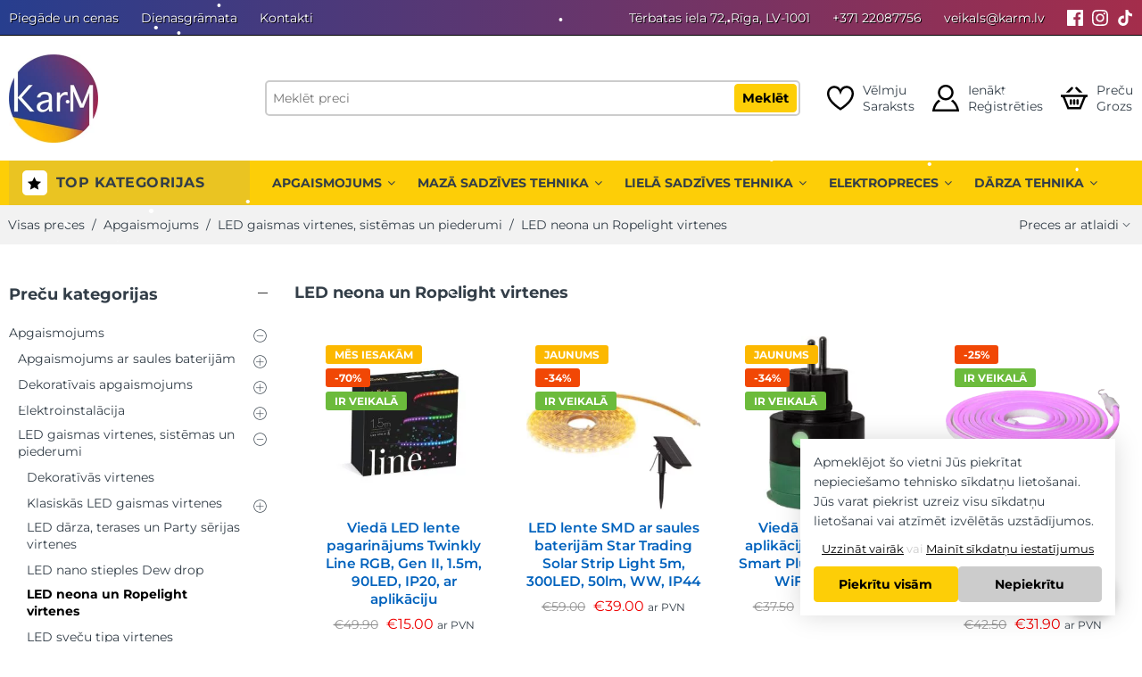

--- FILE ---
content_type: text/html; charset=UTF-8
request_url: https://karm.lv/precu-kategorija/apgaismojums/led-gaismas-virtenes-sistemas-un-piederumi/led-neona-un-ropelight-virtenes/
body_size: 46007
content:
<!DOCTYPE html><html lang="lv-LV"><head> <meta charset="UTF-8"/> <meta http-equiv="X-UA-Compatible" content="IE=Edge"/> <meta name="viewport" content="width=device-width, initial-scale=1, maximum-scale=5"/> <link rel="profile" href="http://gmpg.org/xfn/11"/> <link rel="pingback" href="https://karm.lv/xmlrpc.php"/> <link rel="shortcut icon" href="https://karm.lv/wp-content/uploads/2023/02/karm-header-logo-minified.png"/> <meta name='robots' content='index, follow, max-image-preview:large, max-snippet:-1, max-video-preview:-1' /><script data-cfasync="false" data-pagespeed-no-defer>var gtm4wp_datalayer_name = "dataLayer";var dataLayer = dataLayer || [];const gtm4wp_use_sku_instead = 1;const gtm4wp_currency = 'EUR';const gtm4wp_product_per_impression = 10;const gtm4wp_clear_ecommerce = false;const gtm4wp_datalayer_max_timeout = 2000;</script><title>LED neona un Ropelight virtenes - Karm.lv</title><link rel="canonical" href="https://karm.lv/precu-kategorija/apgaismojums/led-gaismas-virtenes-sistemas-un-piederumi/led-neona-un-ropelight-virtenes/" /><link rel="next" href="https://karm.lv/precu-kategorija/apgaismojums/led-gaismas-virtenes-sistemas-un-piederumi/led-neona-un-ropelight-virtenes/page/2/" /><meta property="og:locale" content="lv_LV" /><meta property="og:type" content="article" /><meta property="og:title" content="LED neona un Ropelight virtenes" /><meta property="og:url" content="https://karm.lv/precu-kategorija/apgaismojums/led-gaismas-virtenes-sistemas-un-piederumi/led-neona-un-ropelight-virtenes/" /><meta property="og:site_name" content="Karm.lv" /><meta name="twitter:card" content="summary_large_image" /><script type="application/ld+json" class="yoast-schema-graph">{"@context":"https://schema.org","@graph":[{"@type":"CollectionPage","@id":"https://karm.lv/precu-kategorija/apgaismojums/led-gaismas-virtenes-sistemas-un-piederumi/led-neona-un-ropelight-virtenes/","url":"https://karm.lv/precu-kategorija/apgaismojums/led-gaismas-virtenes-sistemas-un-piederumi/led-neona-un-ropelight-virtenes/","name":"LED neona un Ropelight virtenes - Karm.lv","isPartOf":{"@id":"https://karm.lv/#website"},"primaryImageOfPage":{"@id":"https://karm.lv/precu-kategorija/apgaismojums/led-gaismas-virtenes-sistemas-un-piederumi/led-neona-un-ropelight-virtenes/#primaryimage"},"image":{"@id":"https://karm.lv/precu-kategorija/apgaismojums/led-gaismas-virtenes-sistemas-un-piederumi/led-neona-un-ropelight-virtenes/#primaryimage"},"thumbnailUrl":"https://karm.lv/wp-content/uploads/2021/10/1-172.jpg","breadcrumb":{"@id":"https://karm.lv/precu-kategorija/apgaismojums/led-gaismas-virtenes-sistemas-un-piederumi/led-neona-un-ropelight-virtenes/#breadcrumb"},"inLanguage":"lv-LV"},{"@type":"ImageObject","inLanguage":"lv-LV","@id":"https://karm.lv/precu-kategorija/apgaismojums/led-gaismas-virtenes-sistemas-un-piederumi/led-neona-un-ropelight-virtenes/#primaryimage","url":"https://karm.lv/wp-content/uploads/2021/10/1-172.jpg","contentUrl":"https://karm.lv/wp-content/uploads/2021/10/1-172.jpg","width":600,"height":600},{"@type":"BreadcrumbList","@id":"https://karm.lv/precu-kategorija/apgaismojums/led-gaismas-virtenes-sistemas-un-piederumi/led-neona-un-ropelight-virtenes/#breadcrumb","itemListElement":[{"@type":"ListItem","position":1,"name":"Sākums","item":"https://karm.lv/"},{"@type":"ListItem","position":2,"name":"Preces","item":"https://karm.lv/veikals/"},{"@type":"ListItem","position":3,"name":"Apgaismojums","item":"https://karm.lv/precu-kategorija/apgaismojums/"},{"@type":"ListItem","position":4,"name":"LED gaismas virtenes, sistēmas un piederumi","item":"https://karm.lv/precu-kategorija/apgaismojums/led-gaismas-virtenes-sistemas-un-piederumi/"},{"@type":"ListItem","position":5,"name":"LED neona un Ropelight virtenes"}]},{"@type":"WebSite","@id":"https://karm.lv/#website","url":"https://karm.lv/","name":"Karm.lv","description":"","potentialAction":[{"@type":"SearchAction","target":{"@type":"EntryPoint","urlTemplate":"https://karm.lv?q={search_term_string}&post_type=product"},"query-input":{"@type":"PropertyValueSpecification","valueRequired":true,"valueName":"search_term_string"}}],"inLanguage":"lv-LV"}]}</script><style id='wp-img-auto-sizes-contain-inline-css' type='text/css'>img:is([sizes=auto i],[sizes^="auto," i]){contain-intrinsic-size:3000px 1500px}</style><style id='classic-theme-styles-inline-css' type='text/css'>.wp-block-button__link{color:#fff;background-color:#32373c;border-radius:9999px;box-shadow:none;text-decoration:none;padding:calc(.667em + 2px) calc(1.333em + 2px);font-size:1.125em}.wp-block-file__button{background:#32373c;color:#fff;text-decoration:none}</style><style id='woocommerce-inline-inline-css' type='text/css'>.woocommerce form .form-row .required{visibility:visible}</style><link rel='stylesheet' id='app_stylesheet_css-css' href='https://karm.lv/wp-content/themes/flozen-theme-child/assets/dist/css/app.min.css?ver=4.5.32' type='text/css' media='all' /><link rel='stylesheet' id='flozen-font-awesome-style-css' href='https://karm.lv/wp-content/themes/flozen-theme/assets/font-awesome-4.7.0/css/font-awesome.min.css?ver=6.9' type='text/css' media='all' /><link rel='stylesheet' id='flozen-style-css' href='https://karm.lv/wp-content/themes/flozen-theme/style.min.css?ver=4.5.32' type='text/css' media='all' /><link rel='stylesheet' id='flozen-style-dynamic-css' href='//karm.lv/wp-content/uploads/nasa-dynamic/dynamic.css?ver=1757756496' type='text/css' media='all' /><style id='rocket-lazyload-inline-css' type='text/css'>.rll-youtube-player{position:relative;padding-bottom:56.23%;height:0;overflow:hidden;max-width:100%}.rll-youtube-player:focus-within{outline:2px solid currentColor;outline-offset:5px}.rll-youtube-player iframe{position:absolute;top:0;left:0;width:100%;height:100%;z-index:100;background:0 0}.rll-youtube-player img{bottom:0;display:block;left:0;margin:auto;max-width:100%;width:100%;position:absolute;right:0;top:0;border:none;height:auto;-webkit-transition:.4s all;-moz-transition:.4s all;transition:.4s all}.rll-youtube-player img:hover{-webkit-filter:brightness(75%)}.rll-youtube-player .play{height:100%;width:100%;left:0;top:0;position:absolute;background:url(https://karm.lv/wp-content/plugins/wp-rocket/assets/img/youtube.png) no-repeat center;background-color:transparent !important;cursor:pointer;border:none}</style><script type="text/javascript" src="https://karm.lv/wp-includes/js/jquery/jquery.min.js?ver=3.7.1" id="jquery-core-js"></script><script type="text/javascript" src="https://karm.lv/wp-includes/js/jquery/jquery-migrate.min.js?ver=3.4.1" id="jquery-migrate-js" defer></script><script type="text/javascript" src="https://karm.lv/wp-content/plugins/woocommerce/assets/js/jquery-blockui/jquery.blockUI.min.js?ver=2.7.0-wc.10.4.3" id="wc-jquery-blockui-js" defer="defer" data-wp-strategy="defer"></script><script type="text/javascript" id="wc-add-to-cart-js-extra">
var wc_add_to_cart_params = {"ajax_url":"/wp-admin/admin-ajax.php","wc_ajax_url":"/?wc-ajax=%%endpoint%%","i18n_view_cart":"Apskat\u012bt grozu","cart_url":"https://karm.lv/grozs/","is_cart":"","cart_redirect_after_add":"no"};
//# sourceURL=wc-add-to-cart-js-extra

</script><script type="text/javascript" src="https://karm.lv/wp-content/plugins/woocommerce/assets/js/frontend/add-to-cart.min.js?ver=10.4.3" id="wc-add-to-cart-js" defer="defer" data-wp-strategy="defer"></script><script type="text/javascript" src="https://karm.lv/wp-content/plugins/woocommerce/assets/js/js-cookie/js.cookie.min.js?ver=2.1.4-wc.10.4.3" id="wc-js-cookie-js" defer="defer" data-wp-strategy="defer"></script><script type="text/javascript" id="woocommerce-js-extra">
var woocommerce_params = {"ajax_url":"/wp-admin/admin-ajax.php","wc_ajax_url":"/?wc-ajax=%%endpoint%%","i18n_password_show":"Show password","i18n_password_hide":"Hide password"};//# sourceURL=woocommerce-js-extra

</script><script type="text/javascript" src="https://karm.lv/wp-content/plugins/woocommerce/assets/js/frontend/woocommerce.min.js?ver=10.4.3" id="woocommerce-js" defer="defer" data-wp-strategy="defer"></script><script type="text/javascript" src="https://karm.lv/wp-content/plugins/woocommerce/assets/js/jquery-cookie/jquery.cookie.min.js?ver=1.4.1-wc.10.4.3" id="wc-jquery-cookie-js" defer="defer" data-wp-strategy="defer"></script><script></script><script>// jQuery(document).on( 'change', '.wc_payment_methods input[name="payment_method"]', function() {// jQuery('body').trigger('update_checkout');
// });
</script><script data-cfasync="false" data-pagespeed-no-defer type="text/javascript">var dataLayer_content = {"visitorLoginState":"logged-out","visitorEmail":"","visitorEmailHash":"","pagePostType":"product","pagePostType2":"tax-product","pageCategory":[],"browserName":"Common Crawl Bot","browserVersion":2,"browserEngineName":"","browserEngineVersion":"","osName":"","osVersion":"","deviceType":"bot","deviceManufacturer":"","deviceModel":"","customerTotalOrders":0,"customerTotalOrderValue":0,"customerFirstName":"","customerLastName":"","customerBillingFirstName":"","customerBillingLastName":"","customerBillingCompany":"","customerBillingAddress1":"","customerBillingAddress2":"","customerBillingCity":"","customerBillingState":"","customerBillingPostcode":"","customerBillingCountry":"","customerBillingEmail":"","customerBillingEmailHash":"","customerBillingPhone":"","customerShippingFirstName":"","customerShippingLastName":"","customerShippingCompany":"","customerShippingAddress1":"","customerShippingAddress2":"","customerShippingCity":"","customerShippingState":"","customerShippingPostcode":"","customerShippingCountry":""};dataLayer.push( dataLayer_content );</script><script data-cfasync="false" data-pagespeed-no-defer type="text/javascript">(function(w,d,s,l,i){w[l]=w[l]||[];w[l].push({'gtm.start':
new Date().getTime(),event:'gtm.js'});var f=d.getElementsByTagName(s)[0],j=d.createElement(s),dl=l!='dataLayer'?'&l='+l:'';j.async=true;j.src=
'//www.googletagmanager.com/gtm.js?id='+i+dl;f.parentNode.insertBefore(j,f);
})(window,document,'script','dataLayer','GTM-5CHSV4V');</script> <link rel="preload" href="https://karm.lv/wp-content/themes/flozen-theme-child/assets/fonts/montserrat-v26-latin_latin-ext-regular.woff2" as="font" type="font/woff2" crossorigin> <link rel="preload" href="https://karm.lv/wp-content/themes/flozen-theme-child/assets/fonts/montserrat-v26-latin_latin-ext-700.woff2" as="font" type="font/woff2" crossorigin> <link rel="preload" href="https://karm.lv/wp-content/themes/flozen-theme-child/assets/fonts/montserrat-v26-latin_latin-ext-600.woff2" as="font" type="font/woff2" crossorigin> <link rel="preload" href="https://karm.lv/wp-content/themes/flozen-theme-child/assets/fonts/montserrat-v26-latin_latin-ext-500.woff2" as="font" type="font/woff2" crossorigin> <noscript><style>.woocommerce-product-gallery{opacity:1 !important}</style></noscript><meta name="generator" content="Powered by WPBakery Page Builder - drag and drop page builder for WordPress."/><link rel="icon" href="https://karm.lv/wp-content/uploads/2023/02/cropped-karm-header-logo-minified-32x32.png" sizes="32x32" /><link rel="icon" href="https://karm.lv/wp-content/uploads/2023/02/cropped-karm-header-logo-minified-192x192.png" sizes="192x192" /><link rel="apple-touch-icon" href="https://karm.lv/wp-content/uploads/2023/02/cropped-karm-header-logo-minified-180x180.png" /><meta name="msapplication-TileImage" content="https://karm.lv/wp-content/uploads/2023/02/cropped-karm-header-logo-minified-270x270.png" /> <script type="text/javascript">if (typeof gtag == "undefined") {function gtag(){if (typeof dataLayer !== 'undefined') {dataLayer.push(arguments);}}}if (typeof karmGetCookie !== 'function') {function karmGetCookie(name) {let value = "; " + document.cookie;let parts = value.split("; " + name + "=");if (parts.length === 2) return parts.pop().split(";").shift();}}function karmConsent() {let action = 'default';let karm_statistical_cookies = parseInt(karmGetCookie('karm_statistical_cookies')) === 1;let karm_marketing_cookies = parseInt(karmGetCookie('karm_marketing_cookies')) === 1;if (karm_statistical_cookies || karm_marketing_cookies) {action = 'update';}let consent_object = {"analytics_storage": karm_statistical_cookies ? "granted" : "denied","ad_storage": karm_marketing_cookies ? "granted" : "denied","ad_user_data": karm_marketing_cookies ? "granted" : "denied","ad_personalization": karm_marketing_cookies ? "granted" : "denied","functionality_storage": "granted","security_storage": "granted","personalization_storage": karm_marketing_cookies ? "granted" : "denied",};gtag("consent", action, consent_object);}karmConsent();</script> <noscript><style> .wpb_animate_when_almost_visible{opacity:1}</style></noscript><noscript><style id="rocket-lazyload-nojs-css">.rll-youtube-player,[data-lazy-src]{display:none !important}</style></noscript> <style id='global-styles-inline-css' type='text/css'>:root{--wp--preset--aspect-ratio--square:1;--wp--preset--aspect-ratio--4-3:4/3;--wp--preset--aspect-ratio--3-4:3/4;--wp--preset--aspect-ratio--3-2:3/2;--wp--preset--aspect-ratio--2-3:2/3;--wp--preset--aspect-ratio--16-9:16/9;--wp--preset--aspect-ratio--9-16:9/16;--wp--preset--color--black:#000000;--wp--preset--color--cyan-bluish-gray:#abb8c3;--wp--preset--color--white:#ffffff;--wp--preset--color--pale-pink:#f78da7;--wp--preset--color--vivid-red:#cf2e2e;--wp--preset--color--luminous-vivid-orange:#ff6900;--wp--preset--color--luminous-vivid-amber:#fcb900;--wp--preset--color--light-green-cyan:#7bdcb5;--wp--preset--color--vivid-green-cyan:#00d084;--wp--preset--color--pale-cyan-blue:#8ed1fc;--wp--preset--color--vivid-cyan-blue:#0693e3;--wp--preset--color--vivid-purple:#9b51e0;--wp--preset--gradient--vivid-cyan-blue-to-vivid-purple:linear-gradient(135deg,rgb(6,147,227) 0%,rgb(155,81,224) 100%);--wp--preset--gradient--light-green-cyan-to-vivid-green-cyan:linear-gradient(135deg,rgb(122,220,180) 0%,rgb(0,208,130) 100%);--wp--preset--gradient--luminous-vivid-amber-to-luminous-vivid-orange:linear-gradient(135deg,rgb(252,185,0) 0%,rgb(255,105,0) 100%);--wp--preset--gradient--luminous-vivid-orange-to-vivid-red:linear-gradient(135deg,rgb(255,105,0) 0%,rgb(207,46,46) 100%);--wp--preset--gradient--very-light-gray-to-cyan-bluish-gray:linear-gradient(135deg,rgb(238,238,238) 0%,rgb(169,184,195) 100%);--wp--preset--gradient--cool-to-warm-spectrum:linear-gradient(135deg,rgb(74,234,220) 0%,rgb(151,120,209) 20%,rgb(207,42,186) 40%,rgb(238,44,130) 60%,rgb(251,105,98) 80%,rgb(254,248,76) 100%);--wp--preset--gradient--blush-light-purple:linear-gradient(135deg,rgb(255,206,236) 0%,rgb(152,150,240) 100%);--wp--preset--gradient--blush-bordeaux:linear-gradient(135deg,rgb(254,205,165) 0%,rgb(254,45,45) 50%,rgb(107,0,62) 100%);--wp--preset--gradient--luminous-dusk:linear-gradient(135deg,rgb(255,203,112) 0%,rgb(199,81,192) 50%,rgb(65,88,208) 100%);--wp--preset--gradient--pale-ocean:linear-gradient(135deg,rgb(255,245,203) 0%,rgb(182,227,212) 50%,rgb(51,167,181) 100%);--wp--preset--gradient--electric-grass:linear-gradient(135deg,rgb(202,248,128) 0%,rgb(113,206,126) 100%);--wp--preset--gradient--midnight:linear-gradient(135deg,rgb(2,3,129) 0%,rgb(40,116,252) 100%);--wp--preset--font-size--small:13px;--wp--preset--font-size--medium:20px;--wp--preset--font-size--large:36px;--wp--preset--font-size--x-large:42px;--wp--preset--spacing--20:0.44rem;--wp--preset--spacing--30:0.67rem;--wp--preset--spacing--40:1rem;--wp--preset--spacing--50:1.5rem;--wp--preset--spacing--60:2.25rem;--wp--preset--spacing--70:3.38rem;--wp--preset--spacing--80:5.06rem;--wp--preset--shadow--natural:6px 6px 9px rgba(0,0,0,0.2);--wp--preset--shadow--deep:12px 12px 50px rgba(0,0,0,0.4);--wp--preset--shadow--sharp:6px 6px 0px rgba(0,0,0,0.2);--wp--preset--shadow--outlined:6px 6px 0px -3px rgb(255,255,255),6px 6px rgb(0,0,0);--wp--preset--shadow--crisp:6px 6px 0px rgb(0,0,0)}:where(.is-layout-flex){gap:0.5em}:where(.is-layout-grid){gap:0.5em}body .is-layout-flex{display:flex}.is-layout-flex{flex-wrap:wrap;align-items:center}.is-layout-flex >:is(*,div){margin:0}body .is-layout-grid{display:grid}.is-layout-grid >:is(*,div){margin:0}:where(.wp-block-columns.is-layout-flex){gap:2em}:where(.wp-block-columns.is-layout-grid){gap:2em}:where(.wp-block-post-template.is-layout-flex){gap:1.25em}:where(.wp-block-post-template.is-layout-grid){gap:1.25em}.has-black-color{color:var(--wp--preset--color--black) !important}.has-cyan-bluish-gray-color{color:var(--wp--preset--color--cyan-bluish-gray) !important}.has-white-color{color:var(--wp--preset--color--white) !important}.has-pale-pink-color{color:var(--wp--preset--color--pale-pink) !important}.has-vivid-red-color{color:var(--wp--preset--color--vivid-red) !important}.has-luminous-vivid-orange-color{color:var(--wp--preset--color--luminous-vivid-orange) !important}.has-luminous-vivid-amber-color{color:var(--wp--preset--color--luminous-vivid-amber) !important}.has-light-green-cyan-color{color:var(--wp--preset--color--light-green-cyan) !important}.has-vivid-green-cyan-color{color:var(--wp--preset--color--vivid-green-cyan) !important}.has-pale-cyan-blue-color{color:var(--wp--preset--color--pale-cyan-blue) !important}.has-vivid-cyan-blue-color{color:var(--wp--preset--color--vivid-cyan-blue) !important}.has-vivid-purple-color{color:var(--wp--preset--color--vivid-purple) !important}.has-black-background-color{background-color:var(--wp--preset--color--black) !important}.has-cyan-bluish-gray-background-color{background-color:var(--wp--preset--color--cyan-bluish-gray) !important}.has-white-background-color{background-color:var(--wp--preset--color--white) !important}.has-pale-pink-background-color{background-color:var(--wp--preset--color--pale-pink) !important}.has-vivid-red-background-color{background-color:var(--wp--preset--color--vivid-red) !important}.has-luminous-vivid-orange-background-color{background-color:var(--wp--preset--color--luminous-vivid-orange) !important}.has-luminous-vivid-amber-background-color{background-color:var(--wp--preset--color--luminous-vivid-amber) !important}.has-light-green-cyan-background-color{background-color:var(--wp--preset--color--light-green-cyan) !important}.has-vivid-green-cyan-background-color{background-color:var(--wp--preset--color--vivid-green-cyan) !important}.has-pale-cyan-blue-background-color{background-color:var(--wp--preset--color--pale-cyan-blue) !important}.has-vivid-cyan-blue-background-color{background-color:var(--wp--preset--color--vivid-cyan-blue) !important}.has-vivid-purple-background-color{background-color:var(--wp--preset--color--vivid-purple) !important}.has-black-border-color{border-color:var(--wp--preset--color--black) !important}.has-cyan-bluish-gray-border-color{border-color:var(--wp--preset--color--cyan-bluish-gray) !important}.has-white-border-color{border-color:var(--wp--preset--color--white) !important}.has-pale-pink-border-color{border-color:var(--wp--preset--color--pale-pink) !important}.has-vivid-red-border-color{border-color:var(--wp--preset--color--vivid-red) !important}.has-luminous-vivid-orange-border-color{border-color:var(--wp--preset--color--luminous-vivid-orange) !important}.has-luminous-vivid-amber-border-color{border-color:var(--wp--preset--color--luminous-vivid-amber) !important}.has-light-green-cyan-border-color{border-color:var(--wp--preset--color--light-green-cyan) !important}.has-vivid-green-cyan-border-color{border-color:var(--wp--preset--color--vivid-green-cyan) !important}.has-pale-cyan-blue-border-color{border-color:var(--wp--preset--color--pale-cyan-blue) !important}.has-vivid-cyan-blue-border-color{border-color:var(--wp--preset--color--vivid-cyan-blue) !important}.has-vivid-purple-border-color{border-color:var(--wp--preset--color--vivid-purple) !important}.has-vivid-cyan-blue-to-vivid-purple-gradient-background{background:var(--wp--preset--gradient--vivid-cyan-blue-to-vivid-purple) !important}.has-light-green-cyan-to-vivid-green-cyan-gradient-background{background:var(--wp--preset--gradient--light-green-cyan-to-vivid-green-cyan) !important}.has-luminous-vivid-amber-to-luminous-vivid-orange-gradient-background{background:var(--wp--preset--gradient--luminous-vivid-amber-to-luminous-vivid-orange) !important}.has-luminous-vivid-orange-to-vivid-red-gradient-background{background:var(--wp--preset--gradient--luminous-vivid-orange-to-vivid-red) !important}.has-very-light-gray-to-cyan-bluish-gray-gradient-background{background:var(--wp--preset--gradient--very-light-gray-to-cyan-bluish-gray) !important}.has-cool-to-warm-spectrum-gradient-background{background:var(--wp--preset--gradient--cool-to-warm-spectrum) !important}.has-blush-light-purple-gradient-background{background:var(--wp--preset--gradient--blush-light-purple) !important}.has-blush-bordeaux-gradient-background{background:var(--wp--preset--gradient--blush-bordeaux) !important}.has-luminous-dusk-gradient-background{background:var(--wp--preset--gradient--luminous-dusk) !important}.has-pale-ocean-gradient-background{background:var(--wp--preset--gradient--pale-ocean) !important}.has-electric-grass-gradient-background{background:var(--wp--preset--gradient--electric-grass) !important}.has-midnight-gradient-background{background:var(--wp--preset--gradient--midnight) !important}.has-small-font-size{font-size:var(--wp--preset--font-size--small) !important}.has-medium-font-size{font-size:var(--wp--preset--font-size--medium) !important}.has-large-font-size{font-size:var(--wp--preset--font-size--large) !important}.has-x-large-font-size{font-size:var(--wp--preset--font-size--x-large) !important}</style><link rel='stylesheet' id='wpforms-no-styles-css' href='https://karm.lv/wp-content/plugins/wpforms-lite/assets/css/frontend/wpforms-no-styles.min.css?ver=1.9.8.7' type='text/css' media='all' /></head><body class="archive tax-product_cat term-led-neona-un-ropelight-virtenes term-3943 wp-theme-flozen-theme wp-child-theme-flozen-theme-child theme-flozen-theme nasa-woo-actived woocommerce woocommerce-page woocommerce-no-js antialiased group-blog wpb-js-composer js-comp-ver-8.7.2 vc_responsive"><noscript><iframe src="https://www.googletagmanager.com/ns.html?id=GTM-5CHSV4V" height="0" width="0" style="display:none;visibility:hidden" aria-hidden="true"></iframe></noscript><div id="wrapper" class="fixNav-enabled"> <div class="karm-header"> <div class="topbar"> <div class="row"> <div class="large-12 columns"> <div class="menu"> <ul id="menu-topbar" class=""><li id="menu-item-26140" class="menu-item menu-item-type-post_type menu-item-object-page menu-item-26140"><a href="https://karm.lv/piegade/">Piegāde un cenas</a></li><li id="menu-item-26141" class="menu-item menu-item-type-post_type menu-item-object-page menu-item-26141"><a href="https://karm.lv/dienasgramata/">Dienasgrāmata</a></li><li id="menu-item-26142" class="menu-item menu-item-type-post_type menu-item-object-page menu-item-26142"><a href="https://karm.lv/kontakti/">Kontakti</a></li></ul> </div> <div class="menu info"> <ul> <li class="location"> <a rel="noopener nofollow" href="https://www.google.com/maps/place//data=!4m2!3m1!1s0x46eecfc23811b917:0x2212b474887a5e02?source=g.page.share" target="_blank"> Tērbatas iela 72, Rīga, LV-1001 </a> </li> <li> <a href="tel:+371 22087756"> +371 22087756 </a> </li> <li> <a href="mailto:veikals@karm.lv"> veikals@karm.lv </a> </li> </ul></div> <div class="socials"> <a rel="noopener" href="https://www.facebook.com/karm.lv" target="_blank" aria-label="Facebook"> <svg xmlns="http://www.w3.org/2000/svg" width="24" height="24" viewBox="0 0 24 24" aria-labelledby="facebook-title-439613829"> <title id="facebook-title-439613829">Mūsu Facebook konts</title> <path fill="currentColor" d="M22.675 0h-21.35c-.732 0-1.325.593-1.325 1.325v21.351c0 .731.593 1.324 1.325 1.324h11.495v-9.294h-3.128v-3.622h3.128v-2.671c0-3.1 1.893-4.788 4.659-4.788 1.325 0 2.463.099 2.795.143v3.24l-1.918.001c-1.504 0-1.795.715-1.795 1.763v2.313h3.587l-.467 3.622h-3.12v9.293h6.116c.73 0 1.323-.593 1.323-1.325v-21.35c0-.732-.593-1.325-1.325-1.325z"/> </svg> </a> <a rel="noopener" href="https://www.instagram.com/karm.lv/" target="_blank" aria-label="Instagram"> <svg xmlns="http://www.w3.org/2000/svg" width="24" height="24" viewBox="0 0 24 24" aria-labelledby="instagram-title-439613829"> <title id="instagram-title-439613829">Mūsu Instagram konts</title> <path fill="currentColor" d="M12 2.163c3.204 0 3.584.012 4.85.07 3.252.148 4.771 1.691 4.919 4.919.058 1.265.069 1.645.069 4.849 0 3.205-.012 3.584-.069 4.849-.149 3.225-1.664 4.771-4.919 4.919-1.266.058-1.644.07-4.85.07-3.204 0-3.584-.012-4.849-.07-3.26-.149-4.771-1.699-4.919-4.92-.058-1.265-.07-1.644-.07-4.849 0-3.204.013-3.583.07-4.849.149-3.227 1.664-4.771 4.919-4.919 1.266-.057 1.645-.069 4.849-.069zm0-2.163c-3.259 0-3.667.014-4.947.072-4.358.2-6.78 2.618-6.98 6.98-.059 1.281-.073 1.689-.073 4.948 0 3.259.014 3.668.072 4.948.2 4.358 2.618 6.78 6.98 6.98 1.281.058 1.689.072 4.948.072 3.259 0 3.668-.014 4.948-.072 4.354-.2 6.782-2.618 6.979-6.98.059-1.28.073-1.689.073-4.948 0-3.259-.014-3.667-.072-4.947-.196-4.354-2.617-6.78-6.979-6.98-1.281-.059-1.69-.073-4.949-.073zm0 5.838c-3.403 0-6.162 2.759-6.162 6.162s2.759 6.163 6.162 6.163 6.162-2.759 6.162-6.163c0-3.403-2.759-6.162-6.162-6.162zm0 10.162c-2.209 0-4-1.79-4-4 0-2.209 1.791-4 4-4s4 1.791 4 4c0 2.21-1.791 4-4 4zm6.406-11.845c-.796 0-1.441.645-1.441 1.44s.645 1.44 1.441 1.44c.795 0 1.439-.645 1.439-1.44s-.644-1.44-1.439-1.44z"/></svg> </a> <a rel="noopener" href="https://www.tiktok.com/@karm.lv" target="_blank" aria-label="Tiktok" aria-labelledby="tiktok-title-439613829"> <svg xmlns="http://www.w3.org/2000/svg" viewBox="0 0 448 512"> <title id="tiktok-title-439613829">Mūsu Tiktok konts</title> <path fill="currentColor" d="M448,209.91a210.06,210.06,0,0,1-122.77-39.25V349.38A162.55,162.55,0,1,1,185,188.31V278.2a74.62,74.62,0,1,0,52.23,71.18V0l88,0a121.18,121.18,0,0,0,1.86,22.17h0A122.18,122.18,0,0,0,381,102.39a121.43,121.43,0,0,0,67,20.14Z"/></svg> </a> </div> </div> </div> </div> <div class="logo-wrapper"> <div class="row"> <div class="large-12 columns"> <div class="logo"> <a href="https://karm.lv"> <img src="https://karm.lv/wp-content/uploads/2023/02/karm-header-logo-minified.jpg" alt="Karm.lv" width="100" height="100"> </a> </div> <div class="search"> <form method="get" class="karm-search-form" action="https://karm.lv"> <div class="search-form"> <input type="text" name="s" class="search-field live-search-input" value="" autocomplete="off" placeholder="Meklēt preci" aria-label="Meklēt preci" required> <div class="submit-group"> <div class="reset"> <svg fill="none" xmlns="http://www.w3.org/2000/svg" viewBox="6.97 6.97 10.06 10.06"> <path fill-rule="evenodd" clip-rule="evenodd" d="M10.9393 12L6.9696 15.9697L8.03026 17.0304L12 13.0607L15.9697 17.0304L17.0304 15.9697L13.0607 12L17.0303 8.03039L15.9696 6.96973L12 10.9393L8.03038 6.96973L6.96972 8.03039L10.9393 12Z" fill="currentColor"></path> </svg> </div> <button type="submit" class="desktop"> Meklēt </button> <button type="submit" class="mobile"> <svg xmlns="http://www.w3.org/2000/svg" width="22" height="22" viewBox="0 0 24 24"> <path fill="currentColor" d="M23.809 21.646l-6.205-6.205c1.167-1.605 1.857-3.579 1.857-5.711 0-5.365-4.365-9.73-9.731-9.73-5.365 0-9.73 4.365-9.73 9.73 0 5.366 4.365 9.73 9.73 9.73 2.034 0 3.923-.627 5.487-1.698l6.238 6.238 2.354-2.354zm-20.955-11.916c0-3.792 3.085-6.877 6.877-6.877s6.877 3.085 6.877 6.877-3.085 6.877-6.877 6.877c-3.793 0-6.877-3.085-6.877-6.877z"/> </svg> </button> </div> </div> <input type="hidden" name="page" value="search"> <input type="hidden" name="post_type" value="product"></form> </div> <div class="user-options"> <div class="item wishlist"> <a href="https://karm.lv" class="wishlist-link nasa-wishlist-link"> <div class="icon"> <svg xmlns="http://www.w3.org/2000/svg" width="24" height="24" viewBox="0 0 24 24"><path fill="currentColor" d="M12 9.229c.234-1.12 1.547-6.229 5.382-6.229 2.22 0 4.618 1.551 4.618 5.003 0 3.907-3.627 8.47-10 12.629-6.373-4.159-10-8.722-10-12.629 0-3.484 2.369-5.005 4.577-5.005 3.923 0 5.145 5.126 5.423 6.231zm-12-1.226c0 4.068 3.06 9.481 12 14.997 8.94-5.516 12-10.929 12-14.997 0-7.962-9.648-9.028-12-3.737-2.338-5.262-12-4.27-12 3.737z"/></svg> </div> <span><div>Vēlmju<br>Saraksts</div> <div class="products-number wishlist-number nasa-product-empty"> 0 </div> </span> </a> </div> <div class="item profile"> <a href="https://karm.lv/mans-profils/"> <div class="icon"> <svg xmlns="http://www.w3.org/2000/svg" width="24" height="24" viewBox="0 0 24 24"> <path fill="currentColor" d="M12 2c2.757 0 5 2.243 5 5.001 0 2.756-2.243 5-5 5s-5-2.244-5-5c0-2.758 2.243-5.001 5-5.001zm0-2c-3.866 0-7 3.134-7 7.001 0 3.865 3.134 7 7 7s7-3.135 7-7c0-3.867-3.134-7.001-7-7.001zm6.369 13.353c-.497.498-1.057.931-1.658 1.302 2.872 1.874 4.378 5.083 4.972 7.346h-19.387c.572-2.29 2.058-5.503 4.973-7.358-.603-.374-1.162-.811-1.658-1.312-4.258 3.072-5.611 8.506-5.611 10.669h24c0-2.142-1.44-7.557-5.631-10.647z"/> </svg> </div> <span><div>Ienākt<br>Reģistrēties</div></span> </a> </div> <div class="item cart"> <a href="https://karm.lv" class="cart-link cart-inner" aria-label="Open cart"> <div class="icon"> <svg xmlns="http://www.w3.org/2000/svg" width="24" height="24" viewBox="0 0 24 24"><path fill="currentColor" d="M4.559 7l4.701-4.702c.198-.198.459-.298.72-.298.613 0 1.02.505 1.02 1.029 0 .25-.092.504-.299.711l-3.26 3.26h-2.882zm12 0h2.883l-4.702-4.702c-.198-.198-.459-.298-.72-.298-.613 0-1.02.505-1.02 1.029 0 .25.092.504.299.711l3.26 3.26zm3.703 4l-.016.041-3.598 8.959h-9.296l-3.597-8.961-.016-.039h16.523zm3.738-2h-24v2h.643c.535 0 1.021.304 1.256.784l4.101 10.216h12l4.102-10.214c.234-.481.722-.786 1.256-.786h.642v-2zm-14 5c0-.552-.447-1-1-1s-1 .448-1 1v3c0 .552.447 1 1 1s1-.448 1-1v-3zm3 0c0-.552-.447-1-1-1s-1 .448-1 1v3c0 .552.447 1 1 1s1-.448 1-1v-3zm3 0c0-.552-.447-1-1-1s-1 .448-1 1v3c0 .552.447 1 1 1s1-.448 1-1v-3z"/></svg> </div> <span> <div>Preču<br>Grozs</div> <div class="cart-products-count products-number nasa-product-empty"> 0 </div> </span> </a> </div> </div> </div> </div> </div> </div> <div class="karm-mobile-topbar"> <div class="row icons-row"> <div class="large-12 columns"> <div class="bars"> <a href="https://karm.lv" class="nasa-mobile-menu_toggle" aria-label="Open mobile menu"> <svg version="1.1" xmlns="http://www.w3.org/2000/svg" width="24" height="24" xmlns:xlink="http://www.w3.org/1999/xlink" x="0px" y="0px" viewBox="0 0 283.426 283.426" style="enable-background:new 0 0 283.426 283.426;" xml:space="preserve"> <g> <rect fill="currentColor" x="0" y="40.84" width="283.426" height="47.735"/> <rect fill="currentColor" x="0" y="117.282" width="283.426" height="47.735"/> <rect fill="currentColor" x="0" y="194.851" width="283.426" height="47.735"/> </g> <g> </g> <g> </g> <g> </g> <g> </g> <g> </g> <g> </g> <g> </g> <g> </g> <g> </g> <g> </g> <g> </g> <g> </g> <g> </g> <g> </g> <g> </g> </svg> </a> </div> <div class="logo"> <a href="https://karm.lv"> <img src="https://karm.lv/wp-content/uploads/2023/02/karm-header-logo-minified.jpg" alt="Karm.lv" width="35" height="35"> </a> </div> <div class="search"> <a href="https://karm.lv" class="mobile-search" aria-label="Open mobile search"> <svg xmlns="http://www.w3.org/2000/svg" width="22" height="22" viewBox="0 0 24 24"> <path fill="currentColor" d="M23.809 21.646l-6.205-6.205c1.167-1.605 1.857-3.579 1.857-5.711 0-5.365-4.365-9.73-9.731-9.73-5.365 0-9.73 4.365-9.73 9.73 0 5.366 4.365 9.73 9.73 9.73 2.034 0 3.923-.627 5.487-1.698l6.238 6.238 2.354-2.354zm-20.955-11.916c0-3.792 3.085-6.877 6.877-6.877s6.877 3.085 6.877 6.877-3.085 6.877-6.877 6.877c-3.793 0-6.877-3.085-6.877-6.877z"/> </svg> </a> </div> <div class="profile" style="display: none;"> <a href="https://karm.lv/mans-profils/" aria-label="Open login"> <svg xmlns="http://www.w3.org/2000/svg" width="24" height="24" viewBox="0 0 24 24"> <path fill="currentColor" d="M12 2c2.757 0 5 2.243 5 5.001 0 2.756-2.243 5-5 5s-5-2.244-5-5c0-2.758 2.243-5.001 5-5.001zm0-2c-3.866 0-7 3.134-7 7.001 0 3.865 3.134 7 7 7s7-3.135 7-7c0-3.867-3.134-7.001-7-7.001zm6.369 13.353c-.497.498-1.057.931-1.658 1.302 2.872 1.874 4.378 5.083 4.972 7.346h-19.387c.572-2.29 2.058-5.503 4.973-7.358-.603-.374-1.162-.811-1.658-1.312-4.258 3.072-5.611 8.506-5.611 10.669h24c0-2.142-1.44-7.557-5.631-10.647z"/> </svg> </a> </div> <div class="cart"> <a href="https://karm.lv" class="cart-link cart-inner" aria-label="Open cart"> <div class="icon"> <svg xmlns="http://www.w3.org/2000/svg" width="24" height="24" viewBox="0 0 24 24"><path fill="currentColor" d="M4.559 7l4.701-4.702c.198-.198.459-.298.72-.298.613 0 1.02.505 1.02 1.029 0 .25-.092.504-.299.711l-3.26 3.26h-2.882zm12 0h2.883l-4.702-4.702c-.198-.198-.459-.298-.72-.298-.613 0-1.02.505-1.02 1.029 0 .25.092.504.299.711l3.26 3.26zm3.703 4l-.016.041-3.598 8.959h-9.296l-3.597-8.961-.016-.039h16.523zm3.738-2h-24v2h.643c.535 0 1.021.304 1.256.784l4.101 10.216h12l4.102-10.214c.234-.481.722-.786 1.256-.786h.642v-2zm-14 5c0-.552-.447-1-1-1s-1 .448-1 1v3c0 .552.447 1 1 1s1-.448 1-1v-3zm3 0c0-.552-.447-1-1-1s-1 .448-1 1v3c0 .552.447 1 1 1s1-.448 1-1v-3zm3 0c0-.552-.447-1-1-1s-1 .448-1 1v3c0 .552.447 1 1 1s1-.448 1-1v-3z"/></svg> </div> <span> <div>Preču<br>Grozs</div> <div class="cart-products-count products-number nasa-product-empty"> 0 </div> </span> </a> </div> </div> </div> <div class="row search-row"> <div class="large-12 columns"> <div class="karm-mobile-search"> <form method="get" class="karm-search-form" action="https://karm.lv"> <div class="search-form"> <input type="text" name="s" class="search-field live-search-input" value="" autocomplete="off" placeholder="Meklēt preci" aria-label="Meklēt preci" required> <div class="submit-group"> <div class="reset"> <svg fill="none" xmlns="http://www.w3.org/2000/svg" viewBox="6.97 6.97 10.06 10.06"> <path fill-rule="evenodd" clip-rule="evenodd" d="M10.9393 12L6.9696 15.9697L8.03026 17.0304L12 13.0607L15.9697 17.0304L17.0304 15.9697L13.0607 12L17.0303 8.03039L15.9696 6.96973L12 10.9393L8.03038 6.96973L6.96972 8.03039L10.9393 12Z" fill="currentColor"></path> </svg> </div> <button type="submit" class="desktop"> Meklēt </button> <button type="submit" class="mobile"> <svg xmlns="http://www.w3.org/2000/svg" width="22" height="22" viewBox="0 0 24 24"> <path fill="currentColor" d="M23.809 21.646l-6.205-6.205c1.167-1.605 1.857-3.579 1.857-5.711 0-5.365-4.365-9.73-9.731-9.73-5.365 0-9.73 4.365-9.73 9.73 0 5.366 4.365 9.73 9.73 9.73 2.034 0 3.923-.627 5.487-1.698l6.238 6.238 2.354-2.354zm-20.955-11.916c0-3.792 3.085-6.877 6.877-6.877s6.877 3.085 6.877 6.877-3.085 6.877-6.877 6.877c-3.793 0-6.877-3.085-6.877-6.877z"/> </svg> </button> </div> </div> <input type="hidden" name="page" value="search"> <input type="hidden" name="post_type" value="product"></form> </div> </div> </div> </div> <div class="karm-mobile-search-results"> <div class="karm-search-results-wrap"> </div> </div> <div class="karm-navigation"> <div class="row"> <div class="large-12 columns"> <div class="karm-search-results-wrap"> </div> <div class="main-navigation"> <div class="product-catalogue"> <div class="bars"> <svg xmlns="http://www.w3.org/2000/svg" width="24" height="24" viewBox="0 0 24 24"> <path d="M12 .587l3.668 7.568 8.332 1.151-6.064 5.828 1.48 8.279-7.416-3.967-7.417 3.967 1.481-8.279-6.064-5.828 8.332-1.151z"/> </svg> </div> <span>Top kategorijas</span> <div class="mega-menu"> <div class="mega-menu-inner"> <ul class="main-product-categories"> <li class="main-product-category-6961"> <a href="https://karm.lv/precu-kategorija/pecsvetku-izpardosana/"> PĒCSVĒTKU IZPĀRDOŠANA </a> </li> <li class="main-product-category-6155"> <a href="https://karm.lv/precu-kategorija/top-produkti/"> 🔝 Top produkti </a> </li> <li class="main-product-category-5826"> <a href="https://karm.lv/precu-kategorija/ziemassvetku-dekoracijas-zvaigznes-un-virtenes/"> Ziemassvētku dekorācijas, zvaigznes un virtenes % 🎄 </a> </li> <li class="main-product-category-6414"> <a href="https://karm.lv/precu-kategorija/iepercies-un-sanem-davanu/"> IEPĒRCIES UN SAŅEM DĀVANU </a> </li> <li class="main-product-category-3926"> <a href="https://karm.lv/precu-kategorija/apgaismojums/dekorativais-apgaismojums/led-dekorativas-zvaigznes/"> LED dekoratīvās zvaigznes </a> </li> <li class="main-product-category-6023"> <a href="https://karm.lv/precu-kategorija/maza-sadzives-tehnika/maza-majas-tehnika/klimata-ierices/silditaji/"> Sildītāji </a> </li> <li class="main-product-category-6342"> <a href="https://karm.lv/precu-kategorija/bosch-100-dienu-naudas-atmaksas-garantija/"> Bosch 100 dienu naudas atmaksas garantija </a> </li> <li class="main-product-category-6098"> <a href="https://karm.lv/precu-kategorija/maza-sadzives-tehnika/maza-majas-tehnika/puteklu-suceji/paklaju-un-mebelu-tiritaji/"> Paklāju un mēbeļu tīrītāji </a> </li> <li class="main-product-category-5387"> <a href="https://karm.lv/precu-kategorija/maza-sadzives-tehnika/maza-majas-tehnika/puteklu-suceji/roboti-puteklu-suceji/"> Roboti putekļu sūcēji </a> </li> <li class="main-product-category-6087"> <a href="https://karm.lv/precu-kategorija/maza-sadzives-tehnika/maza-virtuves-tehnika/karsta-gaisa-friteri/"> Karstā gaisa friteri </a> </li> </ul> </div> </div> </div> </div> <div class="menu"> <ul class="main-product-categories"> <li> <a href="https://karm.lv/precu-kategorija/apgaismojums/" class="have-children" data-id="221"> Apgaismojums <i class="fa fa-angle-down nasa-has-items-child"></i> </a> <div class="mega-menu-children with-3-columns" data-id="221"> <div class="mega-menu-inner"> <div class="item is-inline"> <div class="children-category-title"> <a href="https://karm.lv/precu-kategorija/apgaismojums/pamata-apgaismojums/"> Pamata apgaismojums </a> </div> <div class="children-category-cats"> <ul> <li> <a href="https://karm.lv/precu-kategorija/apgaismojums/pamata-apgaismojums/apgaismojums-vannas-istabai/"> Apgaismojums vannas istabai </a> </li> <li> <a href="https://karm.lv/precu-kategorija/apgaismojums/pamata-apgaismojums/iebuvejami-gaismekli/"> Iebūvējami gaismekļi </a> </li> <li> <a href="https://karm.lv/precu-kategorija/apgaismojums/pamata-apgaismojums/led-griestu-lampas-un-lustras/"> LED griestu lampas un lustras </a> </li> <li> <a href="https://karm.lv/precu-kategorija/apgaismojums/pamata-apgaismojums/sienas-gaismekli/"> Sienas gaismekļi </a> </li> <li> <a href="https://karm.lv/precu-kategorija/apgaismojums/pamata-apgaismojums/virtuves-apgaismojums/"> Virtuves apgaismojums </a> </li> <li> <a href="https://karm.lv/precu-kategorija/apgaismojums/pamata-apgaismojums/ara-gaismas-stabi-un-laternas/"> Āra gaismas stabi un laternas </a> </li> <li> <a href="https://karm.lv/precu-kategorija/apgaismojums/pamata-apgaismojums/galda-lampas/"> Galda lampas </a> </li> <li> <a href="https://karm.lv/precu-kategorija/apgaismojums/pamata-apgaismojums/led-fasades-apgaismojums/"> LED fasādes apgaismojums </a> </li> <li> <a href="https://karm.lv/precu-kategorija/apgaismojums/pamata-apgaismojums/led-kupolveida-gaismekli-plafoni/"> LED kupolveida gaismekļi (Plafoni) </a> </li> <li> <a href="https://karm.lv/precu-kategorija/apgaismojums/pamata-apgaismojums/led-lentes/"> LED lentes un lentu komplekti </a> </li> <li> <a href="https://karm.lv/precu-kategorija/apgaismojums/pamata-apgaismojums/led-linearie-gaismekli/"> LED lineārie gaismekļi </a> </li> <li> <a href="https://karm.lv/precu-kategorija/apgaismojums/pamata-apgaismojums/led-paneli-un-piederumi/"> LED paneļi un piederumi </a> </li> <li> <a href="https://karm.lv/precu-kategorija/apgaismojums/pamata-apgaismojums/led-prozektori-un-piederumi/"> LED prožektori un piederumi </a> </li> <li> <a href="https://karm.lv/precu-kategorija/apgaismojums/pamata-apgaismojums/sliezu-apgaismojuma-sistemas/"> Sliežu apgaismojuma sistēmas </a> </li> </ul> </div> </div> <div class="item "> <div class="children-category-title"> <a href="https://karm.lv/precu-kategorija/apgaismojums/apgaismojums-ar-saules-baterijam/"> Apgaismojums ar saules baterijām </a> </div> <div class="children-category-cats"> <ul> <li> <a href="https://karm.lv/precu-kategorija/apgaismojums/apgaismojums-ar-saules-baterijam/darza-dekoracijas-ar-saules-baterijam/"> Dārza dekorācijas ar saules baterijām </a> </li> <li> <a href="https://karm.lv/precu-kategorija/apgaismojums/apgaismojums-ar-saules-baterijam/darza-lampas-ar-saules-baterijam/"> Dārza lampas ar saules baterijām </a> </li> <li> <a href="https://karm.lv/precu-kategorija/apgaismojums/apgaismojums-ar-saules-baterijam/led-prozektori-un-spot-un-citi-gaismekli-ar-saules-baterijam/"> LED prožektori, spot, u.c. gaismekļi ar saules baterijām </a> </li> <li> <a href="https://karm.lv/precu-kategorija/apgaismojums/apgaismojums-ar-saules-baterijam/led-virtenes-ar-saules-baterijam/"> LED virtenes ar saules baterijām </a> </li> </ul> </div> </div> <div class="item "> <div class="children-category-title"> <a href="https://karm.lv/precu-kategorija/apgaismojums/elektroinstalacija/"> Elektroinstalācija </a> </div> <div class="children-category-cats"> <ul> <li> <a href="https://karm.lv/precu-kategorija/apgaismojums/elektroinstalacija/kontaktligzdas/"> Kontaktligzdas (Rozetes) </a> </li> <li> <a href="https://karm.lv/precu-kategorija/apgaismojums/elektroinstalacija/sledzi/"> Slēdži </a> </li> </ul> </div> </div> <div class="item is-inline"> <div class="children-category-title"> <a href="https://karm.lv/precu-kategorija/apgaismojums/dekorativais-apgaismojums/"> Dekoratīvais apgaismojums </a> </div> <div class="children-category-cats"> <ul> <li> <a href="https://karm.lv/precu-kategorija/apgaismojums/dekorativais-apgaismojums/uzladejamas-galda-lampas/"> Uzlādējamas galda lampas </a> </li> <li> <a href="https://karm.lv/precu-kategorija/apgaismojums/dekorativais-apgaismojums/dekorativas-spuldzes-un-piederumi/"> Dekoratīvās spuldzes un piederumi </a> </li> <li> <a href="https://karm.lv/precu-kategorija/apgaismojums/dekorativais-apgaismojums/led-dekoracijas-un-gaismekli/"> LED dekorācijas un gaismekļi </a> </li> <li> <a href="https://karm.lv/precu-kategorija/apgaismojums/dekorativais-apgaismojums/led-dekorativas-zvaigznes/"> LED dekoratīvās zvaigznes </a> </li> <li> <a href="https://karm.lv/precu-kategorija/apgaismojums/dekorativais-apgaismojums/led-dekorativie-svecturi-un-sveces/"> LED dekoratīvie svečturi un sveces </a> </li> <li> <a href="https://karm.lv/precu-kategorija/apgaismojums/dekorativais-apgaismojums/nakts-lampas/"> Nakts lampas </a> </li> </ul> </div> </div> <div class="item is-inline"> <div class="children-category-title"> <a href="https://karm.lv/precu-kategorija/apgaismojums/led-gaismas-virtenes-sistemas-un-piederumi/"> LED gaismas virtenes, sistēmas un piederumi </a> </div> <div class="children-category-cats"> <ul> <li> <a href="https://karm.lv/precu-kategorija/apgaismojums/led-gaismas-virtenes-sistemas-un-piederumi/dekorativas-virtenes/"> Dekoratīvās virtenes </a> </li> <li> <a href="https://karm.lv/precu-kategorija/apgaismojums/led-gaismas-virtenes-sistemas-un-piederumi/klasiskas-led-gaismas-virtenes/"> Klasiskās LED gaismas virtenes </a> </li> <li> <a href="https://karm.lv/precu-kategorija/apgaismojums/led-gaismas-virtenes-sistemas-un-piederumi/led-darza-terases-un-party-virtenes/"> LED dārza, terases un Party sērijas virtenes </a> </li> <li> <a href="https://karm.lv/precu-kategorija/apgaismojums/led-gaismas-virtenes-sistemas-un-piederumi/led-nano-stieples-dewdrop/"> LED nano stieples Dew drop </a> </li> <li> <a href="https://karm.lv/precu-kategorija/apgaismojums/led-gaismas-virtenes-sistemas-un-piederumi/led-neona-un-ropelight-virtenes/"> LED neona un Ropelight virtenes </a> </li> <li> <a href="https://karm.lv/precu-kategorija/apgaismojums/led-gaismas-virtenes-sistemas-un-piederumi/led-svecu-tipa-virtenes/"> LED sveču tipa virtenes </a> </li> <li> <a href="https://karm.lv/precu-kategorija/apgaismojums/led-gaismas-virtenes-sistemas-un-piederumi/sistemas-tipa-gaismas-virtenes-savienojamas/"> Sistēmas tipa gaismas virtenes (savienojamas) </a> </li> </ul> </div> </div> <div class="item "> <div class="children-category-title"> <a href="https://karm.lv/precu-kategorija/apgaismojums/led-lukturi/"> LED lukturi </a> </div> <div class="children-category-cats"> <ul> <li> <a href="https://karm.lv/precu-kategorija/apgaismojums/led-lukturi/led-galvas-lukturi/"> LED galvas lukturi </a> </li> <li> <a href="https://karm.lv/precu-kategorija/apgaismojums/led-lukturi/led-lukturi-darbam/"> LED lukturi darbam </a> </li> <li> <a href="https://karm.lv/precu-kategorija/apgaismojums/led-lukturi/led-rokas-un-kabatas-lukturi/"> LED rokas un kabatas lukturi </a> </li> </ul> </div> </div> <div class="item "> <div class="children-category-title"> <a href="https://karm.lv/precu-kategorija/apgaismojums/led-spuldzes/"> LED spuldzes </a> </div> <div class="children-category-cats"> <ul> <li> <a href="https://karm.lv/precu-kategorija/apgaismojums/led-spuldzes/dekorativas-led-spuldzes/"> Dekoratīvās LED spuldzes </a> </li> <li> <a href="https://karm.lv/precu-kategorija/apgaismojums/led-spuldzes/klasiskas-led-spuldzes/"> Klasiskās LED spuldzes </a> </li> <li> <a href="https://karm.lv/precu-kategorija/apgaismojums/led-spuldzes/led-augu-spuldzes-fito-lampas/"> LED augu spuldzes (Fito lampas) </a> </li> <li> <a href="https://karm.lv/precu-kategorija/apgaismojums/led-spuldzes/led-zemsprieguma-spuldzes/"> LED zemsprieguma spuldzes </a> </li> <li> <a href="https://karm.lv/precu-kategorija/apgaismojums/led-spuldzes/viedas-led-spuldzes/"> Viedās (smart) LED spuldzes </a> </li> </ul> </div> </div> <div class="item "> <div class="children-category-title"> <a href="https://karm.lv/precu-kategorija/apgaismojums/maksligas-egles/"> Mākslīgās egles </a> </div> <div class="children-category-cats"> <ul> <li> <a href="https://karm.lv/precu-kategorija/apgaismojums/maksligas-egles/eglisu-piederumi-un-aksesuari/"> Eglīšu piederumi un aksesuāri </a> </li> </ul> </div> </div> <div class="item "> <div class="children-category-title"> <a href="https://karm.lv/precu-kategorija/apgaismojums/maksligie-vainagi/"> Mākslīgie vainagi </a> </div> </div> <div class="item "> <div class="children-category-title"> <a href="https://karm.lv/precu-kategorija/apgaismojums/viedais-apgaismojums-vadams-ar-aplikaciju/"> Viedais apgaismojums (vadāms ar aplikāciju) </a> </div> <div class="children-category-cats"> <ul> <li> <a href="https://karm.lv/precu-kategorija/apgaismojums/viedais-apgaismojums-vadams-ar-aplikaciju/twinkly-viedais-apgaismojums/"> Twinkly viedais apgaismojums </a> </li> <li> <a href="https://karm.lv/precu-kategorija/apgaismojums/viedais-apgaismojums-vadams-ar-aplikaciju/viedas-led-lentes/"> Viedās LED lentes </a> </li> <li> <a href="https://karm.lv/precu-kategorija/apgaismojums/viedais-apgaismojums-vadams-ar-aplikaciju/viedas-led-spuldzes-viedais-apgaismojums-vadams-ar-aplikaciju/"> Viedās LED spuldzes </a> </li> <li> <a href="https://karm.lv/precu-kategorija/apgaismojums/viedais-apgaismojums-vadams-ar-aplikaciju/viedie-led-gaismas-paneli-un-piederumi/"> Viedie LED gaismas paneļi un piederumi </a> </li> <li> <a href="https://karm.lv/precu-kategorija/apgaismojums/viedais-apgaismojums-vadams-ar-aplikaciju/viedie-led-gaismekli-un-galda-lampas/"> Viedie LED gaismekļi un galda lampas </a> </li> </ul> </div> </div> </div> </div> </li> <li> <a href="https://karm.lv/precu-kategorija/maza-sadzives-tehnika/" class="have-children" data-id="4598"> Mazā sadzīves tehnika <i class="fa fa-angle-down nasa-has-items-child"></i> </a> <div class="mega-menu-children with-2-columns" data-id="4598"> <div class="mega-menu-inner"> <div class="item is-inline"> <div class="children-category-title"> <a href="https://karm.lv/precu-kategorija/maza-sadzives-tehnika/maza-virtuves-tehnika/"> Mazā virtuves tehnika </a> </div> <div class="children-category-cats"> <ul> <li> <a href="https://karm.lv/precu-kategorija/maza-sadzives-tehnika/maza-virtuves-tehnika/virtuves-piederumi/"> Virtuves piederumi </a> </li> <li> <a href="https://karm.lv/precu-kategorija/maza-sadzives-tehnika/maza-virtuves-tehnika/partikas-zavetaji/"> Pārtikas žāvētāji </a> </li> <li> <a href="https://karm.lv/precu-kategorija/maza-sadzives-tehnika/maza-virtuves-tehnika/blenderi-un-piederumi/"> Blenderi un piederumi </a> </li> <li> <a href="https://karm.lv/precu-kategorija/maza-sadzives-tehnika/maza-virtuves-tehnika/elektriskas-tejkannas-un-udens-varitaji/"> Elektriskās tējkannas un ūdens vārītāji </a> </li> <li> <a href="https://karm.lv/precu-kategorija/maza-sadzives-tehnika/maza-virtuves-tehnika/galas-malamas-masinas/"> Gaļas maļamās mašīnas </a> </li> <li> <a href="https://karm.lv/precu-kategorija/maza-sadzives-tehnika/maza-virtuves-tehnika/kafijas-automati-un-malsanas-dzirnavinas/"> Kafijas automāti un malšanas dzirnaviņas </a> </li> <li> <a href="https://karm.lv/precu-kategorija/maza-sadzives-tehnika/maza-virtuves-tehnika/kafijas-automatu-piederumi-un-apkope/"> Kafijas automātu piederumi un apkope </a> </li> <li> <a href="https://karm.lv/precu-kategorija/maza-sadzives-tehnika/maza-virtuves-tehnika/karsta-gaisa-friteri/"> Karstā gaisa friteri </a> </li> <li> <a href="https://karm.lv/precu-kategorija/maza-sadzives-tehnika/maza-virtuves-tehnika/ledus-kubinu-pagatavotaji/"> Ledus kubiņu pagatavotāji </a> </li> <li> <a href="https://karm.lv/precu-kategorija/maza-sadzives-tehnika/maza-virtuves-tehnika/maizes-krasnis-un-cepeskrasnis/"> Maizes krāsnis un cepeškrāsnis </a> </li> <li> <a href="https://karm.lv/precu-kategorija/maza-sadzives-tehnika/maza-virtuves-tehnika/mikrovilnu-krasnis/"> Mikroviļņu krāsnis </a> </li> <li> <a href="https://karm.lv/precu-kategorija/maza-sadzives-tehnika/maza-virtuves-tehnika/mini-plitis/"> Mini plītis </a> </li> <li> <a href="https://karm.lv/precu-kategorija/maza-sadzives-tehnika/maza-virtuves-tehnika/multivaramie-un-fritesanas-katli/"> Multivārāmie un fritēšanas katli </a> </li> <li> <a href="https://karm.lv/precu-kategorija/maza-sadzives-tehnika/maza-virtuves-tehnika/partikas-griezeji/"> Pārtikas griezēji </a> </li> <li> <a href="https://karm.lv/precu-kategorija/maza-sadzives-tehnika/maza-virtuves-tehnika/rokas-un-stativa-mikseri/"> Rokas un statīva mikseri </a> </li> <li> <a href="https://karm.lv/precu-kategorija/maza-sadzives-tehnika/maza-virtuves-tehnika/saldejuma-pagatavosanas-ierices/"> Saldējuma pagatavošanas ierīces </a> </li> <li> <a href="https://karm.lv/precu-kategorija/maza-sadzives-tehnika/maza-virtuves-tehnika/sulu-spiedes-un-piederumi/"> Sulu spiedes un piederumi </a> </li> <li> <a href="https://karm.lv/precu-kategorija/maza-sadzives-tehnika/maza-virtuves-tehnika/tosteri-vafelu-pannas-un-galda-grili/"> Tosteri, vafeļu pannas un galda grili </a> </li> <li> <a href="https://karm.lv/precu-kategorija/maza-sadzives-tehnika/maza-virtuves-tehnika/vakuuma-iepakotaji-un-piederumi/"> Vakuuma iepakotāji un piederumi </a> </li> <li> <a href="https://karm.lv/precu-kategorija/maza-sadzives-tehnika/maza-virtuves-tehnika/virtuves-kombaini-un-piederumi/"> Virtuves kombaini un piederumi </a> </li> <li> <a href="https://karm.lv/precu-kategorija/maza-sadzives-tehnika/maza-virtuves-tehnika/citi-virtuves-paligi-un-piederumi/"> Citi virtuves palīgi un piederumi </a> </li> </ul> </div> </div> <div class="item "> <div class="children-category-title"> <a href="https://karm.lv/precu-kategorija/maza-sadzives-tehnika/maza-majas-tehnika/"> Mazā mājas tehnika </a> </div> <div class="children-category-cats"> <ul> <li> <a href="https://karm.lv/precu-kategorija/maza-sadzives-tehnika/maza-majas-tehnika/gludekli-un-gludinasanas-sistemas/"> Gludekļi un gludināšanas sistēmas </a> </li> <li> <a href="https://karm.lv/precu-kategorija/maza-sadzives-tehnika/maza-majas-tehnika/klimata-ierices/"> Klimata ierīces </a> </li> <li> <a href="https://karm.lv/precu-kategorija/maza-sadzives-tehnika/maza-majas-tehnika/puteklu-suceji/"> Putekļu sūcēji </a> </li> <li> <a href="https://karm.lv/precu-kategorija/maza-sadzives-tehnika/maza-majas-tehnika/logu-tirisanas-roboti/"> Logu tīrīšanas roboti </a> </li> <li> <a href="https://karm.lv/precu-kategorija/maza-sadzives-tehnika/maza-majas-tehnika/gridas-tirisanas-iekartas/"> Grīdas tīrīšanas iekārtas </a> </li> <li> <a href="https://karm.lv/precu-kategorija/maza-sadzives-tehnika/maza-majas-tehnika/tvaika-tiritaji/"> Tvaika tīrītāji </a> </li> </ul> </div> </div> <div class="item "> <div class="children-category-title"> <a href="https://karm.lv/precu-kategorija/maza-sadzives-tehnika/sadzives-tehnika-skaistumam/"> Sadzīves tehnika skaistumam </a> </div> <div class="children-category-cats"> <ul> <li> <a href="https://karm.lv/precu-kategorija/maza-sadzives-tehnika/sadzives-tehnika-skaistumam/mutes-dobuma-kopsana/"> Mutes dobuma kopšana </a> </li> <li> <a href="https://karm.lv/precu-kategorija/maza-sadzives-tehnika/sadzives-tehnika-skaistumam/matu-feni/"> Matu fēni </a> </li> <li> <a href="https://karm.lv/precu-kategorija/maza-sadzives-tehnika/sadzives-tehnika-skaistumam/matu-griezamas-masinas-trimmeri-un-epilatori/"> Matu griežamās mašīnas, trimmeri un epilatori </a> </li> <li> <a href="https://karm.lv/precu-kategorija/maza-sadzives-tehnika/sadzives-tehnika-skaistumam/matu-taisnotaji/"> Matu taisnotāji </a> </li> </ul> </div> </div> <div class="item "> <div class="children-category-title"> <a href="https://karm.lv/precu-kategorija/maza-sadzives-tehnika/preces-majdzivniekiem/"> Preces mājdzīvniekiem </a> </div> <div class="children-category-cats"> <ul> <li> <a href="https://karm.lv/precu-kategorija/maza-sadzives-tehnika/preces-majdzivniekiem/automatiskas-barotavas-un-dzirdinatavas/"> Automātiskās barotavas un dzirdinātavas </a> </li> <li> <a href="https://karm.lv/precu-kategorija/maza-sadzives-tehnika/preces-majdzivniekiem/automatiskas-kaku-tualetes/"> Automātiskās kaķu tualetes </a> </li> </ul> </div> </div> </div> </div> </li> <li> <a href="https://karm.lv/precu-kategorija/liela-sadzives-tehnika/" class="have-children" data-id="6005"> Lielā sadzīves tehnika <i class="fa fa-angle-down nasa-has-items-child"></i> </a> <div class="mega-menu-children with-2-columns" data-id="6005"> <div class="mega-menu-inner"> <div class="item "> <div class="children-category-title"> <a href="https://karm.lv/precu-kategorija/liela-sadzives-tehnika/ledusskapji-un-saldetavas/"> Ledusskapji un saldētavas </a> </div> <div class="children-category-cats"> <ul> <li> <a href="https://karm.lv/precu-kategorija/liela-sadzives-tehnika/ledusskapji-un-saldetavas/side-by-side/"> Divdurvju ledusskapji (Side-by-side) </a> </li> <li> <a href="https://karm.lv/precu-kategorija/liela-sadzives-tehnika/ledusskapji-un-saldetavas/ledusskapji-ar-saldetavu/"> Ledusskapji ar saldētavu </a> </li> <li> <a href="https://karm.lv/precu-kategorija/liela-sadzives-tehnika/ledusskapji-un-saldetavas/ledusskapji-bez-saldetavas/"> Ledusskapji bez saldētavas </a> </li> <li> <a href="https://karm.lv/precu-kategorija/liela-sadzives-tehnika/ledusskapji-un-saldetavas/saldetavas/"> Saldētavas </a> </li> <li> <a href="https://karm.lv/precu-kategorija/liela-sadzives-tehnika/ledusskapji-un-saldetavas/vina-skapji/"> Vīna skapji </a> </li> </ul> </div> </div> <div class="item "> <div class="children-category-title"> <a href="https://karm.lv/precu-kategorija/liela-sadzives-tehnika/tvaika-nosuceji/"> Tvaika nosūcēji </a> </div> </div> <div class="item "> <div class="children-category-title"> <a href="https://karm.lv/precu-kategorija/liela-sadzives-tehnika/plitis-un-plits-virsmas/"> Plītis un plīts virsmas </a> </div> </div> <div class="item "> <div class="children-category-title"> <a href="https://karm.lv/precu-kategorija/liela-sadzives-tehnika/velas-mazgajamas-un-zavejamas-masinas/"> Veļas mazgājamās un žāvējamās mašīnas </a> </div> <div class="children-category-cats"> <ul> <li> <a href="https://karm.lv/precu-kategorija/liela-sadzives-tehnika/velas-mazgajamas-un-zavejamas-masinas/velas-masinas-ar-zavetaju/"> Veļas mašīnas ar žāvētāju </a> </li> <li> <a href="https://karm.lv/precu-kategorija/liela-sadzives-tehnika/velas-mazgajamas-un-zavejamas-masinas/velas-mazgajamas-masinas/"> Veļas mazgājamās mašīnas </a> </li> <li> <a href="https://karm.lv/precu-kategorija/liela-sadzives-tehnika/velas-mazgajamas-un-zavejamas-masinas/velas-zavetaji/"> Veļas žāvētāji </a> </li> </ul> </div> </div> <div class="item "> <div class="children-category-title"> <a href="https://karm.lv/precu-kategorija/liela-sadzives-tehnika/trauku-mazgajamas-masinas/"> Trauku mazgājamās mašīnas </a> </div> </div> <div class="item "> <div class="children-category-title"> <a href="https://karm.lv/precu-kategorija/liela-sadzives-tehnika/tirisanas-lidzekli-un-piederumi/"> Tīrīšanas līdzekļi un piederumi </a> </div> </div> <div class="item is-inline"> <div class="children-category-title"> <a href="https://karm.lv/precu-kategorija/liela-sadzives-tehnika/iebuvejama-tehnika/"> Iebūvējamā tehnika </a> </div> <div class="children-category-cats"> <ul> <li> <a href="https://karm.lv/precu-kategorija/liela-sadzives-tehnika/iebuvejama-tehnika/iebuvejami-vina-skapji/"> Iebūvējami vīna skapji </a> </li> <li> <a href="https://karm.lv/precu-kategorija/liela-sadzives-tehnika/iebuvejama-tehnika/iebuvejamas-vakuuma-un-sildisanas-atvilktnes/"> Iebūvējamas vakuuma un sildīšanas atvilktnes </a> </li> <li> <a href="https://karm.lv/precu-kategorija/liela-sadzives-tehnika/iebuvejama-tehnika/iebuvejamas-mikrovilnu-krasnis/"> Iebūvējamās mikroviļņu krāsnis </a> </li> <li> <a href="https://karm.lv/precu-kategorija/liela-sadzives-tehnika/iebuvejama-tehnika/iebuvejamie-tvaika-nosuceji/"> Iebūvējamie tvaika nosūcēji </a> </li> <li> <a href="https://karm.lv/precu-kategorija/liela-sadzives-tehnika/iebuvejama-tehnika/iebuvejamas-cepeskrasnis/"> Iebūvējamās cepeškrāsnis </a> </li> <li> <a href="https://karm.lv/precu-kategorija/liela-sadzives-tehnika/iebuvejama-tehnika/iebuvejamas-plits-virsmas/"> Iebūvējamās plīts virsmas </a> </li> <li> <a href="https://karm.lv/precu-kategorija/liela-sadzives-tehnika/iebuvejama-tehnika/iebuvejamas-trauku-masinas/"> Iebūvējamās trauku mašīnas </a> </li> <li> <a href="https://karm.lv/precu-kategorija/liela-sadzives-tehnika/iebuvejama-tehnika/iebuvejamie-kafijas-automati/"> Iebūvējamie kafijas automāti </a> </li> <li> <a href="https://karm.lv/precu-kategorija/liela-sadzives-tehnika/iebuvejama-tehnika/iebuvejamie-ledusskapji-un-saldetavas/"> Iebūvējamie ledusskapji un saldētavas </a> </li> </ul> </div> </div> </div> </div> </li> <li> <a href="https://karm.lv/precu-kategorija/elektropreces/" class="have-children" data-id="4600"> Elektropreces <i class="fa fa-angle-down nasa-has-items-child"></i> </a> <div class="mega-menu-children with-2-columns" data-id="4600"> <div class="mega-menu-inner"> <div class="item "> <div class="children-category-title"> <a href="https://karm.lv/precu-kategorija/elektropreces/citas-elektropreces/"> Citas elektropreces </a> </div> </div> <div class="item "> <div class="children-category-title"> <a href="https://karm.lv/precu-kategorija/elektropreces/televizori/"> Televizori </a> </div> <div class="children-category-cats"> <ul> <li> <a href="https://karm.lv/precu-kategorija/elektropreces/televizori/tv-piederumi/"> TV Piederumi </a> </li> </ul> </div> </div> <div class="item "> <div class="children-category-title"> <a href="https://karm.lv/precu-kategorija/elektropreces/barosanas-elementi-ladetaji-un-piederumi/"> Barošanas elementi, lādētāji un piederumi </a> </div> <div class="children-category-cats"> <ul> <li> <a href="https://karm.lv/precu-kategorija/elektropreces/barosanas-elementi-ladetaji-un-piederumi/baterijas-un-bateriju-ladetaji/"> Baterijas un bateriju lādētāji </a> </li> <li> <a href="https://karm.lv/precu-kategorija/elektropreces/barosanas-elementi-ladetaji-un-piederumi/industrial-profesionala-pielietojuma-baterijas/"> Industrial profesionāla pielietojuma baterijas </a> </li> <li> <a href="https://karm.lv/precu-kategorija/elektropreces/barosanas-elementi-ladetaji-un-piederumi/ipasa-pielietojuma-baterijas/"> Īpaša pielietojuma baterijas </a> </li> </ul> </div> </div> <div class="item "> <div class="children-category-title"> <a href="https://karm.lv/precu-kategorija/elektropreces/alkometri/"> Alkometri </a> </div> </div> <div class="item "> <div class="children-category-title"> <a href="https://karm.lv/precu-kategorija/elektropreces/noverosanas-kameras/"> Novērošanas kameras </a> </div> </div> <div class="item "> <div class="children-category-title"> <a href="https://karm.lv/precu-kategorija/elektropreces/pagarinataji/"> Pagarinātāji </a> </div> </div> </div> </div> </li> <li> <a href="https://karm.lv/precu-kategorija/darza-tehnika/" class="have-children" data-id="245"> Dārza tehnika <i class="fa fa-angle-down nasa-has-items-child"></i> </a> <div class="mega-menu-children with-3-columns" data-id="245"> <div class="mega-menu-inner"> <div class="item "> <div class="children-category-title"> <a href="https://karm.lv/precu-kategorija/darza-tehnika/terases-silditaji/"> Dārza sildītāji </a> </div> </div> <div class="item "> <div class="children-category-title"> <a href="https://karm.lv/precu-kategorija/darza-tehnika/parnesajamas-uzlades-stacijas/"> Pārnēsājamas uzlādes stacijas </a> </div> <div class="children-category-cats"> <ul> <li> <a href="https://karm.lv/precu-kategorija/darza-tehnika/parnesajamas-uzlades-stacijas/uzlades-stacijas/"> Uzlādes stacijas </a> </li> </ul> </div> </div> <div class="item "> <div class="children-category-title"> <a href="https://karm.lv/precu-kategorija/darza-tehnika/zales-plaveji/"> Zāles pļāvēji </a> </div> <div class="children-category-cats"> <ul> <li> <a href="https://karm.lv/precu-kategorija/darza-tehnika/zales-plaveji/maurina-traktori/"> Mauriņa traktori </a> </li> <li> <a href="https://karm.lv/precu-kategorija/darza-tehnika/zales-plaveji/zales-plaveji-roboti/"> Zāles pļāvēji roboti </a> </li> </ul> </div> </div> </div> </div> </li> </ul> </div> </div> </div> </div> <div id="nasa-breadcrumb-site" class="bread nasa-breadcrumb" style="background-color:#f2f2f2;"> <div class="row"> <div class="large-12 columns nasa-display-table"> <div class="breadcrumb-row text-left"> <div class="karm-breadcrumb-mobile"> <a href="https://karm.lv/precu-kategorija/apgaismojums/led-gaismas-virtenes-sistemas-un-piederumi/" title="LED gaismas virtenes, sistēmas un piederumi"> <svg viewBox="0 0 1024 1024" xmlns="http://www.w3.org/2000/svg" class="go-back"> <path d="M224 480h640a32 32 0 1 1 0 64H224a32 32 0 0 1 0-64z"/> <path d="m237.248 512 265.408 265.344a32 32 0 0 1-45.312 45.312l-288-288a32 32 0 0 1 0-45.312l288-288a32 32 0 1 1 45.312 45.312L237.248 512z"/> </svg> LED gaismas virtenes, sistēmas un piederumi </a> </div> <div class="breadcrumb"><a href="https://karm.lv/visas-preces/" title="Visas preces">Visas preces</a>&nbsp;&nbsp;/&nbsp;&nbsp;<a href="https://karm.lv/precu-kategorija/apgaismojums/" title="Apgaismojums">Apgaismojums</a>&nbsp;&nbsp;/&nbsp;&nbsp;<a href="https://karm.lv/precu-kategorija/apgaismojums/led-gaismas-virtenes-sistemas-un-piederumi/" title="LED gaismas virtenes, sistēmas un piederumi">LED gaismas virtenes, sistēmas un piederumi</a>&nbsp;&nbsp;/&nbsp;&nbsp;LED neona un Ropelight virtenes</div> </div> </div> </div> </div> <div id="main-content" class="site-main light"> <div id="nasa-menu-sidebar-content"> <div class="nasa-mobile-nav-wrap"> <div id="mobile-navigation"> <div class="karm-sidebar-top"> <div class="logo"> <a href="https://karm.lv"> <img src="https://karm.lv/wp-content/uploads/2023/02/karm-header-logo-minified.jpg" alt="Karm.lv" width="35" height="35"> </a> </div> <div class="my-account-links"> <a href="https://karm.lv/mans-profils/"> Ienākt </a> <div class="separator"> / </div> <a href="https://karm.lv/mans-profils/" class="register"> Reģistrēties </a> </div> <div class="close-button"> <svg fill="none" xmlns="http://www.w3.org/2000/svg" viewBox="6.97 6.97 10.06 10.06"> <path fill-rule="evenodd" clip-rule="evenodd" d="M10.9393 12L6.9696 15.9697L8.03026 17.0304L12 13.0607L15.9697 17.0304L17.0304 15.9697L13.0607 12L17.0303 8.03039L15.9696 6.96973L12 10.9393L8.03038 6.96973L6.96972 8.03039L10.9393 12Z" fill="currentColor"/> </svg> </div> </div> <div class="karm-mobile-menu"> <div class="menu mega"> <ul> <li class="has-children"> <a href="https://karm.lv"> <svg version="1.1" xmlns="http://www.w3.org/2000/svg" xmlns:xlink="http://www.w3.org/1999/xlink" x="0px" y="0px" width="19" height="19" viewBox="0 0 122.88 122.566" enable-background="new 0 0 122.88 122.566" xml:space="preserve"><g> <path fill="currentColor" fill-rule="evenodd" clip-rule="evenodd" d="M3.78,66.082h47.875c2.045,0,3.717,1.988,3.717,4.414v46.479 c0,2.43-1.671,4.416-3.717,4.416H3.78c-2.043,0-3.717-1.986-3.717-4.416V70.496C0.063,68.07,1.737,66.082,3.78,66.082L3.78,66.082z M71.224,0H119.1c2.046,0,3.717,1.986,3.717,4.415v46.479c0,2.429-1.671,4.413-3.717,4.413H71.224 c-2.045,0-3.714-1.984-3.714-4.413V4.415C67.51,1.986,69.179,0,71.224,0L71.224,0z M3.714,0h47.878 c2.045,0,3.717,1.986,3.717,4.415v46.479c0,2.429-1.671,4.413-3.717,4.413H3.714C1.671,55.307,0,53.323,0,50.894V4.415 C0,1.986,1.671,0,3.714,0L3.714,0z M71.287,67.26h47.876c2.043,0,3.717,1.986,3.717,4.416v46.479c0,2.426-1.674,4.412-3.717,4.412 H71.287c-2.045,0-3.717-1.986-3.717-4.412V71.676C67.57,69.246,69.242,67.26,71.287,67.26L71.287,67.26z"/> </g></svg> Preču kategorijas </a> <ul class="submenu"><li class="product-cat-6961 top-category has-children"><a href="https://karm.lv/precu-kategorija/pecsvetku-izpardosana/">Top kategorijas</a><ul class="submenu"><li class="product-cat-6961 "><a href="https://karm.lv/precu-kategorija/pecsvetku-izpardosana/">PĒCSVĒTKU IZPĀRDOŠANA</a></li><li class="product-cat-6155 "><a href="https://karm.lv/precu-kategorija/top-produkti/">🔝 Top produkti</a></li><li class="product-cat-5826 "><a href="https://karm.lv/precu-kategorija/ziemassvetku-dekoracijas-zvaigznes-un-virtenes/">Ziemassvētku dekorācijas, zvaigznes un virtenes % 🎄</a></li><li class="product-cat-6414 "><a href="https://karm.lv/precu-kategorija/iepercies-un-sanem-davanu/">IEPĒRCIES UN SAŅEM DĀVANU</a></li><li class="product-cat-3926 "><a href="https://karm.lv/precu-kategorija/apgaismojums/dekorativais-apgaismojums/led-dekorativas-zvaigznes/">LED dekoratīvās zvaigznes</a></li><li class="product-cat-6023 "><a href="https://karm.lv/precu-kategorija/maza-sadzives-tehnika/maza-majas-tehnika/klimata-ierices/silditaji/">Sildītāji</a></li><li class="product-cat-6342 "><a href="https://karm.lv/precu-kategorija/bosch-100-dienu-naudas-atmaksas-garantija/">Bosch 100 dienu naudas atmaksas garantija</a></li><li class="product-cat-6098 "><a href="https://karm.lv/precu-kategorija/maza-sadzives-tehnika/maza-majas-tehnika/puteklu-suceji/paklaju-un-mebelu-tiritaji/">Paklāju un mēbeļu tīrītāji</a></li><li class="product-cat-5387 "><a href="https://karm.lv/precu-kategorija/maza-sadzives-tehnika/maza-majas-tehnika/puteklu-suceji/roboti-puteklu-suceji/">Roboti putekļu sūcēji</a></li><li class="product-cat-6087 "><a href="https://karm.lv/precu-kategorija/maza-sadzives-tehnika/maza-virtuves-tehnika/karsta-gaisa-friteri/">Karstā gaisa friteri</a></li></ul></li><li class="product-cat-221 has-children"><a href="https://karm.lv/precu-kategorija/apgaismojums/">Apgaismojums</a><ul class="submenu"><li class="product-cat-3905 has-children"><a href="https://karm.lv/precu-kategorija/apgaismojums/pamata-apgaismojums/">Pamata apgaismojums</a><ul class="submenu"><li class="product-cat-3905 "><a href="https://karm.lv/precu-kategorija/apgaismojums/pamata-apgaismojums/">Visas preces</a></li><li class="product-cat-6366 "><a href="https://karm.lv/precu-kategorija/apgaismojums/pamata-apgaismojums/apgaismojums-vannas-istabai/">Apgaismojums vannas istabai</a></li><li class="product-cat-6357 "><a href="https://karm.lv/precu-kategorija/apgaismojums/pamata-apgaismojums/iebuvejami-gaismekli/">Iebūvējami gaismekļi</a></li><li class="product-cat-6358 "><a href="https://karm.lv/precu-kategorija/apgaismojums/pamata-apgaismojums/led-griestu-lampas-un-lustras/">LED griestu lampas un lustras</a></li><li class="product-cat-6138 "><a href="https://karm.lv/precu-kategorija/apgaismojums/pamata-apgaismojums/sienas-gaismekli/">Sienas gaismekļi</a></li><li class="product-cat-6136 "><a href="https://karm.lv/precu-kategorija/apgaismojums/pamata-apgaismojums/virtuves-apgaismojums/">Virtuves apgaismojums</a></li><li class="product-cat-6022 "><a href="https://karm.lv/precu-kategorija/apgaismojums/pamata-apgaismojums/ara-gaismas-stabi-un-laternas/">Āra gaismas stabi un laternas</a></li><li class="product-cat-5362 "><a href="https://karm.lv/precu-kategorija/apgaismojums/pamata-apgaismojums/galda-lampas/">Galda lampas</a></li><li class="product-cat-5770 "><a href="https://karm.lv/precu-kategorija/apgaismojums/pamata-apgaismojums/led-fasades-apgaismojums/">LED fasādes apgaismojums</a></li><li class="product-cat-4554 has-children"><a href="https://karm.lv/precu-kategorija/apgaismojums/pamata-apgaismojums/led-kupolveida-gaismekli-plafoni/">LED kupolveida gaismekļi (Plafoni)</a><ul class="submenu"><li class="product-cat-4554 "><a href="https://karm.lv/precu-kategorija/apgaismojums/pamata-apgaismojums/led-kupolveida-gaismekli-plafoni/">Visas preces</a></li><li class="product-cat-5324 "><a href="https://karm.lv/precu-kategorija/apgaismojums/pamata-apgaismojums/led-kupolveida-gaismekli-plafoni/led-lampas-ar-talvadibas-pulti/">LED lampas ar tālvadības pulti</a></li><li class="product-cat-5325 "><a href="https://karm.lv/precu-kategorija/apgaismojums/pamata-apgaismojums/led-kupolveida-gaismekli-plafoni/led-sienas-un-griestu-gaismekli/">LED sienas un griestu gaismekļi</a></li></ul></li><li class="product-cat-5491 "><a href="https://karm.lv/precu-kategorija/apgaismojums/pamata-apgaismojums/led-lentes/">LED lentes un lentu komplekti</a></li><li class="product-cat-3909 "><a href="https://karm.lv/precu-kategorija/apgaismojums/pamata-apgaismojums/led-linearie-gaismekli/">LED lineārie gaismekļi</a></li><li class="product-cat-3907 "><a href="https://karm.lv/precu-kategorija/apgaismojums/pamata-apgaismojums/led-paneli-un-piederumi/">LED paneļi un piederumi</a></li><li class="product-cat-3911 "><a href="https://karm.lv/precu-kategorija/apgaismojums/pamata-apgaismojums/led-prozektori-un-piederumi/">LED prožektori un piederumi</a></li><li class="product-cat-6030 has-children"><a href="https://karm.lv/precu-kategorija/apgaismojums/pamata-apgaismojums/sliezu-apgaismojuma-sistemas/">Sliežu apgaismojuma sistēmas</a><ul class="submenu"><li class="product-cat-6030 "><a href="https://karm.lv/precu-kategorija/apgaismojums/pamata-apgaismojums/sliezu-apgaismojuma-sistemas/">Visas preces</a></li><li class="product-cat-6409 has-children"><a href="https://karm.lv/precu-kategorija/apgaismojums/pamata-apgaismojums/sliezu-apgaismojuma-sistemas/trisfazu-sliezu-sistemas/">Trīsfāžu sliežu sistēmas</a><ul class="submenu"><li class="product-cat-6409 "><a href="https://karm.lv/precu-kategorija/apgaismojums/pamata-apgaismojums/sliezu-apgaismojuma-sistemas/trisfazu-sliezu-sistemas/">Visas preces</a></li><li class="product-cat-6489 "><a href="https://karm.lv/precu-kategorija/apgaismojums/pamata-apgaismojums/sliezu-apgaismojuma-sistemas/trisfazu-sliezu-sistemas/trisfazu-sliedes-un-piederumi/">Trīsfāžu sliedes un piederumi</a></li><li class="product-cat-6410 "><a href="https://karm.lv/precu-kategorija/apgaismojums/pamata-apgaismojums/sliezu-apgaismojuma-sistemas/trisfazu-sliezu-sistemas/led-trisfazu-sliezu-gaismekli/">LED Trīsfāžu sliežu gaismekļi</a></li></ul></li><li class="product-cat-6360 has-children"><a href="https://karm.lv/precu-kategorija/apgaismojums/pamata-apgaismojums/sliezu-apgaismojuma-sistemas/magnetiskas-sliezu-apgaismojuma-sistemas/">Magnētiskās sliežu apgaismojuma sistēmas</a><ul class="submenu"><li class="product-cat-6360 "><a href="https://karm.lv/precu-kategorija/apgaismojums/pamata-apgaismojums/sliezu-apgaismojuma-sistemas/magnetiskas-sliezu-apgaismojuma-sistemas/">Visas preces</a></li><li class="product-cat-6362 "><a href="https://karm.lv/precu-kategorija/apgaismojums/pamata-apgaismojums/sliezu-apgaismojuma-sistemas/magnetiskas-sliezu-apgaismojuma-sistemas/led-magnetisko-sliezu-gaismekli/">LED magnētisko sliežu gaismekļi</a></li><li class="product-cat-6361 "><a href="https://karm.lv/precu-kategorija/apgaismojums/pamata-apgaismojums/sliezu-apgaismojuma-sistemas/magnetiskas-sliezu-apgaismojuma-sistemas/magnetiskas-sliedes-un-piederumi/">Magnētiskās sliedes un piederumi</a></li></ul></li></ul></li></ul></li><li class="product-cat-3655 has-children"><a href="https://karm.lv/precu-kategorija/apgaismojums/apgaismojums-ar-saules-baterijam/">Apgaismojums ar saules baterijām</a><ul class="submenu"><li class="product-cat-3655 "><a href="https://karm.lv/precu-kategorija/apgaismojums/apgaismojums-ar-saules-baterijam/">Visas preces</a></li><li class="product-cat-5496 "><a href="https://karm.lv/precu-kategorija/apgaismojums/apgaismojums-ar-saules-baterijam/darza-dekoracijas-ar-saules-baterijam/">Dārza dekorācijas ar saules baterijām</a></li><li class="product-cat-3657 "><a href="https://karm.lv/precu-kategorija/apgaismojums/apgaismojums-ar-saules-baterijam/darza-lampas-ar-saules-baterijam/">Dārza lampas ar saules baterijām</a></li><li class="product-cat-4047 "><a href="https://karm.lv/precu-kategorija/apgaismojums/apgaismojums-ar-saules-baterijam/led-prozektori-un-spot-un-citi-gaismekli-ar-saules-baterijam/">LED prožektori, spot, u.c. gaismekļi ar saules baterijām</a></li><li class="product-cat-3857 "><a href="https://karm.lv/precu-kategorija/apgaismojums/apgaismojums-ar-saules-baterijam/led-virtenes-ar-saules-baterijam/">LED virtenes ar saules baterijām</a></li></ul></li><li class="product-cat-6132 has-children"><a href="https://karm.lv/precu-kategorija/apgaismojums/elektroinstalacija/">Elektroinstalācija</a><ul class="submenu"><li class="product-cat-6132 "><a href="https://karm.lv/precu-kategorija/apgaismojums/elektroinstalacija/">Visas preces</a></li><li class="product-cat-6134 "><a href="https://karm.lv/precu-kategorija/apgaismojums/elektroinstalacija/kontaktligzdas/">Kontaktligzdas (Rozetes)</a></li><li class="product-cat-6133 "><a href="https://karm.lv/precu-kategorija/apgaismojums/elektroinstalacija/sledzi/">Slēdži</a></li></ul></li><li class="product-cat-3917 has-children"><a href="https://karm.lv/precu-kategorija/apgaismojums/dekorativais-apgaismojums/">Dekoratīvais apgaismojums</a><ul class="submenu"><li class="product-cat-3917 "><a href="https://karm.lv/precu-kategorija/apgaismojums/dekorativais-apgaismojums/">Visas preces</a></li><li class="product-cat-6137 "><a href="https://karm.lv/precu-kategorija/apgaismojums/dekorativais-apgaismojums/uzladejamas-galda-lampas/">Uzlādējamas galda lampas</a></li><li class="product-cat-3931 has-children"><a href="https://karm.lv/precu-kategorija/apgaismojums/dekorativais-apgaismojums/dekorativas-spuldzes-un-piederumi/">Dekoratīvās spuldzes un piederumi</a><ul class="submenu"><li class="product-cat-3931 "><a href="https://karm.lv/precu-kategorija/apgaismojums/dekorativais-apgaismojums/dekorativas-spuldzes-un-piederumi/">Visas preces</a></li><li class="product-cat-3933 "><a href="https://karm.lv/precu-kategorija/apgaismojums/dekorativais-apgaismojums/dekorativas-spuldzes-un-piederumi/dekorativas-spuldzes/">Dekoratīvās spuldzes</a></li><li class="product-cat-3176 "><a href="https://karm.lv/precu-kategorija/apgaismojums/dekorativais-apgaismojums/dekorativas-spuldzes-un-piederumi/dekorativo-spuldzu-ietveres-un-gaismekli/">Dekoratīvo spuldžu ietveres un gaismekļi</a></li></ul></li><li class="product-cat-229 has-children"><a href="https://karm.lv/precu-kategorija/apgaismojums/dekorativais-apgaismojums/led-dekoracijas-un-gaismekli/">LED dekorācijas un gaismekļi</a><ul class="submenu"><li class="product-cat-229 "><a href="https://karm.lv/precu-kategorija/apgaismojums/dekorativais-apgaismojums/led-dekoracijas-un-gaismekli/">Visas preces</a></li><li class="product-cat-5000 has-children"><a href="https://karm.lv/precu-kategorija/apgaismojums/dekorativais-apgaismojums/led-dekoracijas-un-gaismekli/led-ziemassvetku-dekoracijas/">LED Ziemassvētku dekorācijas</a><ul class="submenu"><li class="product-cat-5000 "><a href="https://karm.lv/precu-kategorija/apgaismojums/dekorativais-apgaismojums/led-dekoracijas-un-gaismekli/led-ziemassvetku-dekoracijas/">Visas preces</a></li><li class="product-cat-5010 "><a href="https://karm.lv/precu-kategorija/apgaismojums/dekorativais-apgaismojums/led-dekoracijas-un-gaismekli/led-ziemassvetku-dekoracijas/led-ziemassvetku-dekoracijas-ara/">LED Ziemassvētku dekorācijas āra</a></li><li class="product-cat-5009 "><a href="https://karm.lv/precu-kategorija/apgaismojums/dekorativais-apgaismojums/led-dekoracijas-un-gaismekli/led-ziemassvetku-dekoracijas/led-ziemassvetku-dekoracijas-iekstelpu/">LED Ziemassvētku dekorācijas iekštelpu</a></li><li class="product-cat-5012 "><a href="https://karm.lv/precu-kategorija/apgaismojums/dekorativais-apgaismojums/led-dekoracijas-un-gaismekli/led-ziemassvetku-dekoracijas/led-ziemassvetku-figuras-un-silueti/">LED Ziemassvētku figūras un silueti</a></li></ul></li><li class="product-cat-3922 "><a href="https://karm.lv/precu-kategorija/apgaismojums/dekorativais-apgaismojums/led-dekoracijas-un-gaismekli/dekorativie-ara-gaismekli/">Dekoratīvie āra gaismekļi</a></li><li class="product-cat-3920 "><a href="https://karm.lv/precu-kategorija/apgaismojums/dekorativais-apgaismojums/led-dekoracijas-un-gaismekli/dekorativie-iekstelpu-gaismekli/">Dekoratīvie iekštelpu gaismekļi</a></li></ul></li><li class="product-cat-3926 has-children"><a href="https://karm.lv/precu-kategorija/apgaismojums/dekorativais-apgaismojums/led-dekorativas-zvaigznes/">LED dekoratīvās zvaigznes</a><ul class="submenu"><li class="product-cat-3926 "><a href="https://karm.lv/precu-kategorija/apgaismojums/dekorativais-apgaismojums/led-dekorativas-zvaigznes/">Visas preces</a></li><li class="product-cat-6209 "><a href="https://karm.lv/precu-kategorija/apgaismojums/dekorativais-apgaismojums/led-dekorativas-zvaigznes/led-papira-zvaigznes/">LED papīra zvaigznes</a></li><li class="product-cat-6207 "><a href="https://karm.lv/precu-kategorija/apgaismojums/dekorativais-apgaismojums/led-dekorativas-zvaigznes/led-piekaramas-zvaigznes/">LED piekaramās zvaigznes</a></li><li class="product-cat-6208 "><a href="https://karm.lv/precu-kategorija/apgaismojums/dekorativais-apgaismojums/led-dekorativas-zvaigznes/led-zvaigznes-ar-pamatni/">LED zvaigznes ar pamatni</a></li></ul></li><li class="product-cat-227 has-children"><a href="https://karm.lv/precu-kategorija/apgaismojums/dekorativais-apgaismojums/led-dekorativie-svecturi-un-sveces/">LED dekoratīvie svečturi un sveces</a><ul class="submenu"><li class="product-cat-227 "><a href="https://karm.lv/precu-kategorija/apgaismojums/dekorativais-apgaismojums/led-dekorativie-svecturi-un-sveces/">Visas preces</a></li><li class="product-cat-4250 "><a href="https://karm.lv/precu-kategorija/apgaismojums/dekorativais-apgaismojums/led-dekorativie-svecturi-un-sveces/led-dekorativas-sveces/">LED dekoratīvās sveces</a></li><li class="product-cat-4252 "><a href="https://karm.lv/precu-kategorija/apgaismojums/dekorativais-apgaismojums/led-dekorativie-svecturi-un-sveces/led-svecturi/">LED svečturi</a></li></ul></li><li class="product-cat-5996 "><a href="https://karm.lv/precu-kategorija/apgaismojums/dekorativais-apgaismojums/nakts-lampas/">Nakts lampas</a></li></ul></li><li class="product-cat-225 has-children"><a href="https://karm.lv/precu-kategorija/apgaismojums/led-gaismas-virtenes-sistemas-un-piederumi/">LED gaismas virtenes, sistēmas un piederumi</a><ul class="submenu"><li class="product-cat-225 "><a href="https://karm.lv/precu-kategorija/apgaismojums/led-gaismas-virtenes-sistemas-un-piederumi/">Visas preces</a></li><li class="product-cat-6530 "><a href="https://karm.lv/precu-kategorija/apgaismojums/led-gaismas-virtenes-sistemas-un-piederumi/dekorativas-virtenes/">Dekoratīvās virtenes</a></li><li class="product-cat-3937 has-children"><a href="https://karm.lv/precu-kategorija/apgaismojums/led-gaismas-virtenes-sistemas-un-piederumi/klasiskas-led-gaismas-virtenes/">Klasiskās LED gaismas virtenes</a><ul class="submenu"><li class="product-cat-3937 "><a href="https://karm.lv/precu-kategorija/apgaismojums/led-gaismas-virtenes-sistemas-un-piederumi/klasiskas-led-gaismas-virtenes/">Visas preces</a></li><li class="product-cat-6426 "><a href="https://karm.lv/precu-kategorija/apgaismojums/led-gaismas-virtenes-sistemas-un-piederumi/klasiskas-led-gaismas-virtenes/led-virtenes-karoga-mastam/">LED virtenes karoga mastam</a></li><li class="product-cat-6215 "><a href="https://karm.lv/precu-kategorija/apgaismojums/led-gaismas-virtenes-sistemas-un-piederumi/klasiskas-led-gaismas-virtenes/led-virtenes-aizkari/">LED virtenes aizkari</a></li><li class="product-cat-6227 "><a href="https://karm.lv/precu-kategorija/apgaismojums/led-gaismas-virtenes-sistemas-un-piederumi/klasiskas-led-gaismas-virtenes/led-virtenes-klasiskas/">LED virtenes klasiskas</a></li><li class="product-cat-6213 "><a href="https://karm.lv/precu-kategorija/apgaismojums/led-gaismas-virtenes-sistemas-un-piederumi/klasiskas-led-gaismas-virtenes/led-virtenes-lastekas/">LED virtenes lāstekas</a></li><li class="product-cat-6214 "><a href="https://karm.lv/precu-kategorija/apgaismojums/led-gaismas-virtenes-sistemas-un-piederumi/klasiskas-led-gaismas-virtenes/led-virtenes-tikli/">LED virtenes tīkli</a></li><li class="product-cat-6216 "><a href="https://karm.lv/precu-kategorija/apgaismojums/led-gaismas-virtenes-sistemas-un-piederumi/klasiskas-led-gaismas-virtenes/led-virtenes-ziemassvetku-eglei/">LED virtenes Ziemassvētku eglei</a></li></ul></li><li class="product-cat-3946 "><a href="https://karm.lv/precu-kategorija/apgaismojums/led-gaismas-virtenes-sistemas-un-piederumi/led-darza-terases-un-party-virtenes/">LED dārza, terases un Party sērijas virtenes</a></li><li class="product-cat-3940 "><a href="https://karm.lv/precu-kategorija/apgaismojums/led-gaismas-virtenes-sistemas-un-piederumi/led-nano-stieples-dewdrop/">LED nano stieples Dew drop</a></li><li class="product-cat-3943 "><a href="https://karm.lv/precu-kategorija/apgaismojums/led-gaismas-virtenes-sistemas-un-piederumi/led-neona-un-ropelight-virtenes/">LED neona un Ropelight virtenes</a></li><li class="product-cat-3949 "><a href="https://karm.lv/precu-kategorija/apgaismojums/led-gaismas-virtenes-sistemas-un-piederumi/led-svecu-tipa-virtenes/">LED sveču tipa virtenes</a></li><li class="product-cat-3953 has-children"><a href="https://karm.lv/precu-kategorija/apgaismojums/led-gaismas-virtenes-sistemas-un-piederumi/sistemas-tipa-gaismas-virtenes-savienojamas/">Sistēmas tipa gaismas virtenes (savienojamas)</a><ul class="submenu"><li class="product-cat-3953 "><a href="https://karm.lv/precu-kategorija/apgaismojums/led-gaismas-virtenes-sistemas-un-piederumi/sistemas-tipa-gaismas-virtenes-savienojamas/">Visas preces</a></li><li class="product-cat-5635 "><a href="https://karm.lv/precu-kategorija/apgaismojums/led-gaismas-virtenes-sistemas-un-piederumi/sistemas-tipa-gaismas-virtenes-savienojamas/savienojamas-darza-virtenes-e27/">Savienojamas dārza virtenes E27</a></li><li class="product-cat-5221 "><a href="https://karm.lv/precu-kategorija/apgaismojums/led-gaismas-virtenes-sistemas-un-piederumi/sistemas-tipa-gaismas-virtenes-savienojamas/system-expo-led-virtenes/">System Expo LED virtenes</a></li><li class="product-cat-3955 "><a href="https://karm.lv/precu-kategorija/apgaismojums/led-gaismas-virtenes-sistemas-un-piederumi/sistemas-tipa-gaismas-virtenes-savienojamas/connecta-sistemas-virtenes/">CONNECTA sistēmas virtenes</a></li><li class="product-cat-4265 "><a href="https://karm.lv/precu-kategorija/apgaismojums/led-gaismas-virtenes-sistemas-un-piederumi/sistemas-tipa-gaismas-virtenes-savienojamas/system-24-led-virtenes/">System 24 LED virtenes</a></li></ul></li></ul></li><li class="product-cat-4502 has-children"><a href="https://karm.lv/precu-kategorija/apgaismojums/led-lukturi/">LED lukturi</a><ul class="submenu"><li class="product-cat-4502 "><a href="https://karm.lv/precu-kategorija/apgaismojums/led-lukturi/">Visas preces</a></li><li class="product-cat-4506 "><a href="https://karm.lv/precu-kategorija/apgaismojums/led-lukturi/led-galvas-lukturi/">LED galvas lukturi</a></li><li class="product-cat-4508 "><a href="https://karm.lv/precu-kategorija/apgaismojums/led-lukturi/led-lukturi-darbam/">LED lukturi darbam</a></li><li class="product-cat-4504 "><a href="https://karm.lv/precu-kategorija/apgaismojums/led-lukturi/led-rokas-un-kabatas-lukturi/">LED rokas un kabatas lukturi</a></li></ul></li><li class="product-cat-3871 has-children"><a href="https://karm.lv/precu-kategorija/apgaismojums/led-spuldzes/">LED spuldzes</a><ul class="submenu"><li class="product-cat-3871 "><a href="https://karm.lv/precu-kategorija/apgaismojums/led-spuldzes/">Visas preces</a></li><li class="product-cat-3892 has-children"><a href="https://karm.lv/precu-kategorija/apgaismojums/led-spuldzes/dekorativas-led-spuldzes/">Dekoratīvās LED spuldzes</a><ul class="submenu"><li class="product-cat-3892 "><a href="https://karm.lv/precu-kategorija/apgaismojums/led-spuldzes/dekorativas-led-spuldzes/">Visas preces</a></li><li class="product-cat-3894 "><a href="https://karm.lv/precu-kategorija/apgaismojums/led-spuldzes/dekorativas-led-spuldzes/e14-dekorativas-spuldzes/">E14 dekoratīvās spuldzes</a></li><li class="product-cat-3896 "><a href="https://karm.lv/precu-kategorija/apgaismojums/led-spuldzes/dekorativas-led-spuldzes/e27-dekorativas-spuldzes/">E27 dekoratīvās spuldzes</a></li></ul></li><li class="product-cat-3873 has-children"><a href="https://karm.lv/precu-kategorija/apgaismojums/led-spuldzes/klasiskas-led-spuldzes/">Klasiskās LED spuldzes</a><ul class="submenu"><li class="product-cat-3873 "><a href="https://karm.lv/precu-kategorija/apgaismojums/led-spuldzes/klasiskas-led-spuldzes/">Visas preces</a></li><li class="product-cat-3875 "><a href="https://karm.lv/precu-kategorija/apgaismojums/led-spuldzes/klasiskas-led-spuldzes/e14-spuldzes/">E14 spuldzes</a></li><li class="product-cat-3877 "><a href="https://karm.lv/precu-kategorija/apgaismojums/led-spuldzes/klasiskas-led-spuldzes/e27-spuldzes/">E27 spuldzes</a></li><li class="product-cat-3879 "><a href="https://karm.lv/precu-kategorija/apgaismojums/led-spuldzes/klasiskas-led-spuldzes/g4-spuldzes/">G4 spuldzes</a></li><li class="product-cat-3881 "><a href="https://karm.lv/precu-kategorija/apgaismojums/led-spuldzes/klasiskas-led-spuldzes/g9-spuldzes/">G9 spuldzes</a></li><li class="product-cat-4645 "><a href="https://karm.lv/precu-kategorija/apgaismojums/led-spuldzes/klasiskas-led-spuldzes/gu10-spuldzes/">GU10 spuldzes</a></li><li class="product-cat-4223 "><a href="https://karm.lv/precu-kategorija/apgaismojums/led-spuldzes/klasiskas-led-spuldzes/s14-spuldzes/">S14 spuldzes</a></li></ul></li><li class="product-cat-3889 "><a href="https://karm.lv/precu-kategorija/apgaismojums/led-spuldzes/led-augu-spuldzes-fito-lampas/">LED augu spuldzes (Fito lampas)</a></li><li class="product-cat-4331 "><a href="https://karm.lv/precu-kategorija/apgaismojums/led-spuldzes/led-zemsprieguma-spuldzes/">LED zemsprieguma spuldzes</a></li><li class="product-cat-3902 "><a href="https://karm.lv/precu-kategorija/apgaismojums/led-spuldzes/viedas-led-spuldzes/">Viedās (smart) LED spuldzes</a></li></ul></li><li class="product-cat-302 has-children"><a href="https://karm.lv/precu-kategorija/apgaismojums/maksligas-egles/">Mākslīgās egles</a><ul class="submenu"><li class="product-cat-302 "><a href="https://karm.lv/precu-kategorija/apgaismojums/maksligas-egles/">Visas preces</a></li><li class="product-cat-4717 "><a href="https://karm.lv/precu-kategorija/apgaismojums/maksligas-egles/eglisu-piederumi-un-aksesuari/">Eglīšu piederumi un aksesuāri</a></li></ul></li><li class="product-cat-4715 "><a href="https://karm.lv/precu-kategorija/apgaismojums/maksligie-vainagi/">Mākslīgie vainagi</a></li><li class="product-cat-293 has-children"><a href="https://karm.lv/precu-kategorija/apgaismojums/viedais-apgaismojums-vadams-ar-aplikaciju/">Viedais apgaismojums (vadāms ar aplikāciju)</a><ul class="submenu"><li class="product-cat-293 "><a href="https://karm.lv/precu-kategorija/apgaismojums/viedais-apgaismojums-vadams-ar-aplikaciju/">Visas preces</a></li><li class="product-cat-5198 "><a href="https://karm.lv/precu-kategorija/apgaismojums/viedais-apgaismojums-vadams-ar-aplikaciju/twinkly-viedais-apgaismojums/">Twinkly viedais apgaismojums</a></li><li class="product-cat-3970 "><a href="https://karm.lv/precu-kategorija/apgaismojums/viedais-apgaismojums-vadams-ar-aplikaciju/viedas-led-lentes/">Viedās LED lentes</a></li><li class="product-cat-3967 "><a href="https://karm.lv/precu-kategorija/apgaismojums/viedais-apgaismojums-vadams-ar-aplikaciju/viedas-led-spuldzes-viedais-apgaismojums-vadams-ar-aplikaciju/">Viedās LED spuldzes</a></li><li class="product-cat-3974 "><a href="https://karm.lv/precu-kategorija/apgaismojums/viedais-apgaismojums-vadams-ar-aplikaciju/viedie-led-gaismas-paneli-un-piederumi/">Viedie LED gaismas paneļi un piederumi</a></li><li class="product-cat-3972 "><a href="https://karm.lv/precu-kategorija/apgaismojums/viedais-apgaismojums-vadams-ar-aplikaciju/viedie-led-gaismekli-un-galda-lampas/">Viedie LED gaismekļi un galda lampas</a></li></ul></li></ul></li><li class="product-cat-4598 has-children"><a href="https://karm.lv/precu-kategorija/maza-sadzives-tehnika/">Mazā sadzīves tehnika</a><ul class="submenu"><li class="product-cat-257 has-children"><a href="https://karm.lv/precu-kategorija/maza-sadzives-tehnika/maza-virtuves-tehnika/">Mazā virtuves tehnika</a><ul class="submenu"><li class="product-cat-257 "><a href="https://karm.lv/precu-kategorija/maza-sadzives-tehnika/maza-virtuves-tehnika/">Visas preces</a></li><li class="product-cat-6402 has-children"><a href="https://karm.lv/precu-kategorija/maza-sadzives-tehnika/maza-virtuves-tehnika/virtuves-piederumi/">Virtuves piederumi</a><ul class="submenu"><li class="product-cat-6402 "><a href="https://karm.lv/precu-kategorija/maza-sadzives-tehnika/maza-virtuves-tehnika/virtuves-piederumi/">Visas preces</a></li><li class="product-cat-6477 "><a href="https://karm.lv/precu-kategorija/maza-sadzives-tehnika/maza-virtuves-tehnika/virtuves-piederumi/katli-un-pannas/">Katli un pannas</a></li><li class="product-cat-6857 "><a href="https://karm.lv/precu-kategorija/maza-sadzives-tehnika/maza-virtuves-tehnika/virtuves-piederumi/virtuves-svari/">Virtuves svari</a></li><li class="product-cat-6404 "><a href="https://karm.lv/precu-kategorija/maza-sadzives-tehnika/maza-virtuves-tehnika/virtuves-piederumi/sals-un-piparu-dzirnavinas/">Sāls un piparu dzirnaviņas</a></li><li class="product-cat-6403 "><a href="https://karm.lv/precu-kategorija/maza-sadzives-tehnika/maza-virtuves-tehnika/virtuves-piederumi/termosi-un-termokruzes/">Termosi un termokrūzes</a></li><li class="product-cat-6405 "><a href="https://karm.lv/precu-kategorija/maza-sadzives-tehnika/maza-virtuves-tehnika/virtuves-piederumi/virtuves-nazi/">Virtuves naži</a></li></ul></li><li class="product-cat-6151 "><a href="https://karm.lv/precu-kategorija/maza-sadzives-tehnika/maza-virtuves-tehnika/partikas-zavetaji/">Pārtikas žāvētāji</a></li><li class="product-cat-259 has-children"><a href="https://karm.lv/precu-kategorija/maza-sadzives-tehnika/maza-virtuves-tehnika/blenderi-un-piederumi/">Blenderi un piederumi</a><ul class="submenu"><li class="product-cat-259 "><a href="https://karm.lv/precu-kategorija/maza-sadzives-tehnika/maza-virtuves-tehnika/blenderi-un-piederumi/">Visas preces</a></li><li class="product-cat-6128 "><a href="https://karm.lv/precu-kategorija/maza-sadzives-tehnika/maza-virtuves-tehnika/blenderi-un-piederumi/blenderi-ar-kruzi/">Blenderi ar krūzi</a></li><li class="product-cat-6127 "><a href="https://karm.lv/precu-kategorija/maza-sadzives-tehnika/maza-virtuves-tehnika/blenderi-un-piederumi/rokas-blenderi/">Rokas blenderi</a></li></ul></li><li class="product-cat-262 "><a href="https://karm.lv/precu-kategorija/maza-sadzives-tehnika/maza-virtuves-tehnika/elektriskas-tejkannas-un-udens-varitaji/">Elektriskās tējkannas un ūdens vārītāji</a></li><li class="product-cat-264 "><a href="https://karm.lv/precu-kategorija/maza-sadzives-tehnika/maza-virtuves-tehnika/galas-malamas-masinas/">Gaļas maļamās mašīnas</a></li><li class="product-cat-269 "><a href="https://karm.lv/precu-kategorija/maza-sadzives-tehnika/maza-virtuves-tehnika/kafijas-automati-un-malsanas-dzirnavinas/">Kafijas automāti un malšanas dzirnaviņas</a></li><li class="product-cat-267 "><a href="https://karm.lv/precu-kategorija/maza-sadzives-tehnika/maza-virtuves-tehnika/kafijas-automatu-piederumi-un-apkope/">Kafijas automātu piederumi un apkope</a></li><li class="product-cat-6087 "><a href="https://karm.lv/precu-kategorija/maza-sadzives-tehnika/maza-virtuves-tehnika/karsta-gaisa-friteri/">Karstā gaisa friteri</a></li><li class="product-cat-6105 "><a href="https://karm.lv/precu-kategorija/maza-sadzives-tehnika/maza-virtuves-tehnika/ledus-kubinu-pagatavotaji/">Ledus kubiņu pagatavotāji</a></li><li class="product-cat-270 "><a href="https://karm.lv/precu-kategorija/maza-sadzives-tehnika/maza-virtuves-tehnika/maizes-krasnis-un-cepeskrasnis/">Maizes krāsnis un cepeškrāsnis</a></li><li class="product-cat-6084 "><a href="https://karm.lv/precu-kategorija/maza-sadzives-tehnika/maza-virtuves-tehnika/mikrovilnu-krasnis/">Mikroviļņu krāsnis</a></li><li class="product-cat-6004 "><a href="https://karm.lv/precu-kategorija/maza-sadzives-tehnika/maza-virtuves-tehnika/mini-plitis/">Mini plītis</a></li><li class="product-cat-272 "><a href="https://karm.lv/precu-kategorija/maza-sadzives-tehnika/maza-virtuves-tehnika/multivaramie-un-fritesanas-katli/">Multivārāmie un fritēšanas katli</a></li><li class="product-cat-6002 "><a href="https://karm.lv/precu-kategorija/maza-sadzives-tehnika/maza-virtuves-tehnika/partikas-griezeji/">Pārtikas griezēji</a></li><li class="product-cat-275 "><a href="https://karm.lv/precu-kategorija/maza-sadzives-tehnika/maza-virtuves-tehnika/rokas-un-stativa-mikseri/">Rokas un statīva mikseri</a></li><li class="product-cat-6106 "><a href="https://karm.lv/precu-kategorija/maza-sadzives-tehnika/maza-virtuves-tehnika/saldejuma-pagatavosanas-ierices/">Saldējuma pagatavošanas ierīces</a></li><li class="product-cat-277 "><a href="https://karm.lv/precu-kategorija/maza-sadzives-tehnika/maza-virtuves-tehnika/sulu-spiedes-un-piederumi/">Sulu spiedes un piederumi</a></li><li class="product-cat-278 "><a href="https://karm.lv/precu-kategorija/maza-sadzives-tehnika/maza-virtuves-tehnika/tosteri-vafelu-pannas-un-galda-grili/">Tosteri, vafeļu pannas un galda grili</a></li><li class="product-cat-6094 "><a href="https://karm.lv/precu-kategorija/maza-sadzives-tehnika/maza-virtuves-tehnika/vakuuma-iepakotaji-un-piederumi/">Vakuuma iepakotāji un piederumi</a></li><li class="product-cat-280 "><a href="https://karm.lv/precu-kategorija/maza-sadzives-tehnika/maza-virtuves-tehnika/virtuves-kombaini-un-piederumi/">Virtuves kombaini un piederumi</a></li><li class="product-cat-260 "><a href="https://karm.lv/precu-kategorija/maza-sadzives-tehnika/maza-virtuves-tehnika/citi-virtuves-paligi-un-piederumi/">Citi virtuves palīgi un piederumi</a></li></ul></li><li class="product-cat-249 has-children"><a href="https://karm.lv/precu-kategorija/maza-sadzives-tehnika/maza-majas-tehnika/">Mazā mājas tehnika</a><ul class="submenu"><li class="product-cat-249 "><a href="https://karm.lv/precu-kategorija/maza-sadzives-tehnika/maza-majas-tehnika/">Visas preces</a></li><li class="product-cat-253 "><a href="https://karm.lv/precu-kategorija/maza-sadzives-tehnika/maza-majas-tehnika/gludekli-un-gludinasanas-sistemas/">Gludekļi un gludināšanas sistēmas</a></li><li class="product-cat-250 has-children"><a href="https://karm.lv/precu-kategorija/maza-sadzives-tehnika/maza-majas-tehnika/klimata-ierices/">Klimata ierīces</a><ul class="submenu"><li class="product-cat-250 "><a href="https://karm.lv/precu-kategorija/maza-sadzives-tehnika/maza-majas-tehnika/klimata-ierices/">Visas preces</a></li><li class="product-cat-6152 "><a href="https://karm.lv/precu-kategorija/maza-sadzives-tehnika/maza-majas-tehnika/klimata-ierices/eterisko-ellu-difuzori/">Ēterisko eļļu difuzori</a></li><li class="product-cat-6154 "><a href="https://karm.lv/precu-kategorija/maza-sadzives-tehnika/maza-majas-tehnika/klimata-ierices/meteorologiskas-stacijas-un-meritaji/">Meteoroloģiskās stacijas un mērītāji</a></li><li class="product-cat-6147 "><a href="https://karm.lv/precu-kategorija/maza-sadzives-tehnika/maza-majas-tehnika/klimata-ierices/mitruma-savaceji/">Mitruma savācēji</a></li><li class="product-cat-6086 "><a href="https://karm.lv/precu-kategorija/maza-sadzives-tehnika/maza-majas-tehnika/klimata-ierices/gaisa-attiritaji/">Gaisa attīrītāji</a></li><li class="product-cat-5675 "><a href="https://karm.lv/precu-kategorija/maza-sadzives-tehnika/maza-majas-tehnika/klimata-ierices/gaisa-dzesetaji/">Gaisa dzesētāji</a></li><li class="product-cat-5685 "><a href="https://karm.lv/precu-kategorija/maza-sadzives-tehnika/maza-majas-tehnika/klimata-ierices/gaisa-kondicionieri/">Gaisa kondicionieri</a></li><li class="product-cat-5433 "><a href="https://karm.lv/precu-kategorija/maza-sadzives-tehnika/maza-majas-tehnika/klimata-ierices/gaisa-mitrinataji/">Gaisa mitrinātāji</a></li><li class="product-cat-6023 "><a href="https://karm.lv/precu-kategorija/maza-sadzives-tehnika/maza-majas-tehnika/klimata-ierices/silditaji/">Sildītāji</a></li><li class="product-cat-5673 "><a href="https://karm.lv/precu-kategorija/maza-sadzives-tehnika/maza-majas-tehnika/klimata-ierices/ventilatori/">Ventilatori</a></li></ul></li><li class="product-cat-255 has-children"><a href="https://karm.lv/precu-kategorija/maza-sadzives-tehnika/maza-majas-tehnika/puteklu-suceji/">Putekļu sūcēji</a><ul class="submenu"><li class="product-cat-255 "><a href="https://karm.lv/precu-kategorija/maza-sadzives-tehnika/maza-majas-tehnika/puteklu-suceji/">Visas preces</a></li><li class="product-cat-6135 "><a href="https://karm.lv/precu-kategorija/maza-sadzives-tehnika/maza-majas-tehnika/puteklu-suceji/puteklu-suceji-ar-konteineru/">Putekļu sūcēji ar konteineru</a></li><li class="product-cat-6098 "><a href="https://karm.lv/precu-kategorija/maza-sadzives-tehnika/maza-majas-tehnika/puteklu-suceji/paklaju-un-mebelu-tiritaji/">Paklāju un mēbeļu tīrītāji</a></li><li class="product-cat-6102 "><a href="https://karm.lv/precu-kategorija/maza-sadzives-tehnika/maza-majas-tehnika/puteklu-suceji/puteklu-suceji-ar-maisu/">Putekļu sūcēji ar maisu</a></li><li class="product-cat-6101 "><a href="https://karm.lv/precu-kategorija/maza-sadzives-tehnika/maza-majas-tehnika/puteklu-suceji/puteklu-suceju-piederumi-un-apkope/">Putekļu sūcēju piederumi un apkope</a></li><li class="product-cat-6099 "><a href="https://karm.lv/precu-kategorija/maza-sadzives-tehnika/maza-majas-tehnika/puteklu-suceji/tirisanas-lidzekli/">Tīrīšanas līdzekļi</a></li><li class="product-cat-5387 "><a href="https://karm.lv/precu-kategorija/maza-sadzives-tehnika/maza-majas-tehnika/puteklu-suceji/roboti-puteklu-suceji/">Roboti putekļu sūcēji</a></li><li class="product-cat-4071 "><a href="https://karm.lv/precu-kategorija/maza-sadzives-tehnika/maza-majas-tehnika/puteklu-suceji/rokas-puteklu-suceji/">Rokas putekļu sūcēji</a></li></ul></li><li class="product-cat-6093 "><a href="https://karm.lv/precu-kategorija/maza-sadzives-tehnika/maza-majas-tehnika/logu-tirisanas-roboti/">Logu tīrīšanas roboti</a></li><li class="product-cat-4756 "><a href="https://karm.lv/precu-kategorija/maza-sadzives-tehnika/maza-majas-tehnika/gridas-tirisanas-iekartas/">Grīdas tīrīšanas iekārtas</a></li><li class="product-cat-6025 "><a href="https://karm.lv/precu-kategorija/maza-sadzives-tehnika/maza-majas-tehnika/tvaika-tiritaji/">Tvaika tīrītāji</a></li></ul></li><li class="product-cat-282 has-children"><a href="https://karm.lv/precu-kategorija/maza-sadzives-tehnika/sadzives-tehnika-skaistumam/">Sadzīves tehnika skaistumam</a><ul class="submenu"><li class="product-cat-282 "><a href="https://karm.lv/precu-kategorija/maza-sadzives-tehnika/sadzives-tehnika-skaistumam/">Visas preces</a></li><li class="product-cat-6421 has-children"><a href="https://karm.lv/precu-kategorija/maza-sadzives-tehnika/sadzives-tehnika-skaistumam/mutes-dobuma-kopsana/">Mutes dobuma kopšana</a><ul class="submenu"><li class="product-cat-6421 "><a href="https://karm.lv/precu-kategorija/maza-sadzives-tehnika/sadzives-tehnika-skaistumam/mutes-dobuma-kopsana/">Visas preces</a></li><li class="product-cat-6420 "><a href="https://karm.lv/precu-kategorija/maza-sadzives-tehnika/sadzives-tehnika-skaistumam/mutes-dobuma-kopsana/elektriskas-zobu-birstes-uzgali/">Elektriskās zobu birstes uzgaļi</a></li><li class="product-cat-5783 "><a href="https://karm.lv/precu-kategorija/maza-sadzives-tehnika/sadzives-tehnika-skaistumam/mutes-dobuma-kopsana/elektriskas-zobu-birstes/">Elektriskās zobu birstes</a></li></ul></li><li class="product-cat-284 "><a href="https://karm.lv/precu-kategorija/maza-sadzives-tehnika/sadzives-tehnika-skaistumam/matu-feni/">Matu fēni</a></li><li class="product-cat-286 "><a href="https://karm.lv/precu-kategorija/maza-sadzives-tehnika/sadzives-tehnika-skaistumam/matu-griezamas-masinas-trimmeri-un-epilatori/">Matu griežamās mašīnas, trimmeri un epilatori</a></li><li class="product-cat-6029 "><a href="https://karm.lv/precu-kategorija/maza-sadzives-tehnika/sadzives-tehnika-skaistumam/matu-taisnotaji/">Matu taisnotāji</a></li></ul></li><li class="product-cat-6377 has-children"><a href="https://karm.lv/precu-kategorija/maza-sadzives-tehnika/preces-majdzivniekiem/">Preces mājdzīvniekiem</a><ul class="submenu"><li class="product-cat-6377 "><a href="https://karm.lv/precu-kategorija/maza-sadzives-tehnika/preces-majdzivniekiem/">Visas preces</a></li><li class="product-cat-6379 "><a href="https://karm.lv/precu-kategorija/maza-sadzives-tehnika/preces-majdzivniekiem/automatiskas-barotavas-un-dzirdinatavas/">Automātiskās barotavas un dzirdinātavas</a></li><li class="product-cat-6378 "><a href="https://karm.lv/precu-kategorija/maza-sadzives-tehnika/preces-majdzivniekiem/automatiskas-kaku-tualetes/">Automātiskās kaķu tualetes</a></li></ul></li></ul></li><li class="product-cat-6005 has-children"><a href="https://karm.lv/precu-kategorija/liela-sadzives-tehnika/">Lielā sadzīves tehnika</a><ul class="submenu"><li class="product-cat-6006 has-children"><a href="https://karm.lv/precu-kategorija/liela-sadzives-tehnika/ledusskapji-un-saldetavas/">Ledusskapji un saldētavas</a><ul class="submenu"><li class="product-cat-6006 "><a href="https://karm.lv/precu-kategorija/liela-sadzives-tehnika/ledusskapji-un-saldetavas/">Visas preces</a></li><li class="product-cat-6014 "><a href="https://karm.lv/precu-kategorija/liela-sadzives-tehnika/ledusskapji-un-saldetavas/side-by-side/">Divdurvju ledusskapji (Side-by-side)</a></li><li class="product-cat-6013 "><a href="https://karm.lv/precu-kategorija/liela-sadzives-tehnika/ledusskapji-un-saldetavas/ledusskapji-ar-saldetavu/">Ledusskapji ar saldētavu</a></li><li class="product-cat-6020 "><a href="https://karm.lv/precu-kategorija/liela-sadzives-tehnika/ledusskapji-un-saldetavas/ledusskapji-bez-saldetavas/">Ledusskapji bez saldētavas</a></li><li class="product-cat-6021 "><a href="https://karm.lv/precu-kategorija/liela-sadzives-tehnika/ledusskapji-un-saldetavas/saldetavas/">Saldētavas</a></li><li class="product-cat-6012 "><a href="https://karm.lv/precu-kategorija/liela-sadzives-tehnika/ledusskapji-un-saldetavas/vina-skapji/">Vīna skapji</a></li></ul></li><li class="product-cat-6092 "><a href="https://karm.lv/precu-kategorija/liela-sadzives-tehnika/tvaika-nosuceji/">Tvaika nosūcēji</a></li><li class="product-cat-6009 "><a href="https://karm.lv/precu-kategorija/liela-sadzives-tehnika/plitis-un-plits-virsmas/">Plītis un plīts virsmas</a></li><li class="product-cat-6419 has-children"><a href="https://karm.lv/precu-kategorija/liela-sadzives-tehnika/velas-mazgajamas-un-zavejamas-masinas/">Veļas mazgājamās un žāvējamās mašīnas</a><ul class="submenu"><li class="product-cat-6419 "><a href="https://karm.lv/precu-kategorija/liela-sadzives-tehnika/velas-mazgajamas-un-zavejamas-masinas/">Visas preces</a></li><li class="product-cat-6476 "><a href="https://karm.lv/precu-kategorija/liela-sadzives-tehnika/velas-mazgajamas-un-zavejamas-masinas/velas-masinas-ar-zavetaju/">Veļas mašīnas ar žāvētāju</a></li><li class="product-cat-6007 "><a href="https://karm.lv/precu-kategorija/liela-sadzives-tehnika/velas-mazgajamas-un-zavejamas-masinas/velas-mazgajamas-masinas/">Veļas mazgājamās mašīnas</a></li><li class="product-cat-6008 "><a href="https://karm.lv/precu-kategorija/liela-sadzives-tehnika/velas-mazgajamas-un-zavejamas-masinas/velas-zavetaji/">Veļas žāvētāji</a></li></ul></li><li class="product-cat-6083 "><a href="https://karm.lv/precu-kategorija/liela-sadzives-tehnika/trauku-mazgajamas-masinas/">Trauku mazgājamās mašīnas</a></li><li class="product-cat-6100 "><a href="https://karm.lv/precu-kategorija/liela-sadzives-tehnika/tirisanas-lidzekli-un-piederumi/">Tīrīšanas līdzekļi un piederumi</a></li><li class="product-cat-6015 has-children"><a href="https://karm.lv/precu-kategorija/liela-sadzives-tehnika/iebuvejama-tehnika/">Iebūvējamā tehnika</a><ul class="submenu"><li class="product-cat-6015 "><a href="https://karm.lv/precu-kategorija/liela-sadzives-tehnika/iebuvejama-tehnika/">Visas preces</a></li><li class="product-cat-6417 "><a href="https://karm.lv/precu-kategorija/liela-sadzives-tehnika/iebuvejama-tehnika/iebuvejami-vina-skapji/">Iebūvējami vīna skapji</a></li><li class="product-cat-6359 "><a href="https://karm.lv/precu-kategorija/liela-sadzives-tehnika/iebuvejama-tehnika/iebuvejamas-vakuuma-un-sildisanas-atvilktnes/">Iebūvējamas vakuuma un sildīšanas atvilktnes</a></li><li class="product-cat-6129 "><a href="https://karm.lv/precu-kategorija/liela-sadzives-tehnika/iebuvejama-tehnika/iebuvejamas-mikrovilnu-krasnis/">Iebūvējamās mikroviļņu krāsnis</a></li><li class="product-cat-6091 "><a href="https://karm.lv/precu-kategorija/liela-sadzives-tehnika/iebuvejama-tehnika/iebuvejamie-tvaika-nosuceji/">Iebūvējamie tvaika nosūcēji</a></li><li class="product-cat-6017 "><a href="https://karm.lv/precu-kategorija/liela-sadzives-tehnika/iebuvejama-tehnika/iebuvejamas-cepeskrasnis/">Iebūvējamās cepeškrāsnis</a></li><li class="product-cat-6019 "><a href="https://karm.lv/precu-kategorija/liela-sadzives-tehnika/iebuvejama-tehnika/iebuvejamas-plits-virsmas/">Iebūvējamās plīts virsmas</a></li><li class="product-cat-6027 "><a href="https://karm.lv/precu-kategorija/liela-sadzives-tehnika/iebuvejama-tehnika/iebuvejamas-trauku-masinas/">Iebūvējamās trauku mašīnas</a></li><li class="product-cat-6018 "><a href="https://karm.lv/precu-kategorija/liela-sadzives-tehnika/iebuvejama-tehnika/iebuvejamie-kafijas-automati/">Iebūvējamie kafijas automāti</a></li><li class="product-cat-6016 "><a href="https://karm.lv/precu-kategorija/liela-sadzives-tehnika/iebuvejama-tehnika/iebuvejamie-ledusskapji-un-saldetavas/">Iebūvējamie ledusskapji un saldētavas</a></li></ul></li></ul></li><li class="product-cat-4600 has-children"><a href="https://karm.lv/precu-kategorija/elektropreces/">Elektropreces</a><ul class="submenu"><li class="product-cat-6343 "><a href="https://karm.lv/precu-kategorija/elektropreces/citas-elektropreces/">Citas elektropreces</a></li><li class="product-cat-6212 has-children"><a href="https://karm.lv/precu-kategorija/elektropreces/televizori/">Televizori</a><ul class="submenu"><li class="product-cat-6212 "><a href="https://karm.lv/precu-kategorija/elektropreces/televizori/">Visas preces</a></li><li class="product-cat-5824 "><a href="https://karm.lv/precu-kategorija/elektropreces/televizori/tv-piederumi/">TV Piederumi</a></li></ul></li><li class="product-cat-236 has-children"><a href="https://karm.lv/precu-kategorija/elektropreces/barosanas-elementi-ladetaji-un-piederumi/">Barošanas elementi, lādētāji un piederumi</a><ul class="submenu"><li class="product-cat-236 "><a href="https://karm.lv/precu-kategorija/elektropreces/barosanas-elementi-ladetaji-un-piederumi/">Visas preces</a></li><li class="product-cat-238 "><a href="https://karm.lv/precu-kategorija/elektropreces/barosanas-elementi-ladetaji-un-piederumi/baterijas-un-bateriju-ladetaji/">Baterijas un bateriju lādētāji</a></li><li class="product-cat-240 "><a href="https://karm.lv/precu-kategorija/elektropreces/barosanas-elementi-ladetaji-un-piederumi/industrial-profesionala-pielietojuma-baterijas/">Industrial profesionāla pielietojuma baterijas</a></li><li class="product-cat-243 "><a href="https://karm.lv/precu-kategorija/elektropreces/barosanas-elementi-ladetaji-un-piederumi/ipasa-pielietojuma-baterijas/">Īpaša pielietojuma baterijas</a></li></ul></li><li class="product-cat-6131 "><a href="https://karm.lv/precu-kategorija/elektropreces/alkometri/">Alkometri</a></li><li class="product-cat-6001 "><a href="https://karm.lv/precu-kategorija/elektropreces/noverosanas-kameras/">Novērošanas kameras</a></li><li class="product-cat-5201 "><a href="https://karm.lv/precu-kategorija/elektropreces/pagarinataji/">Pagarinātāji</a></li></ul></li><li class="product-cat-245 has-children"><a href="https://karm.lv/precu-kategorija/darza-tehnika/">Dārza tehnika</a><ul class="submenu"><li class="product-cat-6028 "><a href="https://karm.lv/precu-kategorija/darza-tehnika/terases-silditaji/">Dārza sildītāji</a></li><li class="product-cat-5978 has-children"><a href="https://karm.lv/precu-kategorija/darza-tehnika/parnesajamas-uzlades-stacijas/">Pārnēsājamas uzlādes stacijas</a><ul class="submenu"><li class="product-cat-5978 "><a href="https://karm.lv/precu-kategorija/darza-tehnika/parnesajamas-uzlades-stacijas/">Visas preces</a></li><li class="product-cat-5979 "><a href="https://karm.lv/precu-kategorija/darza-tehnika/parnesajamas-uzlades-stacijas/uzlades-stacijas/">Uzlādes stacijas</a></li></ul></li><li class="product-cat-247 has-children"><a href="https://karm.lv/precu-kategorija/darza-tehnika/zales-plaveji/">Zāles pļāvēji</a><ul class="submenu"><li class="product-cat-247 "><a href="https://karm.lv/precu-kategorija/darza-tehnika/zales-plaveji/">Visas preces</a></li><li class="product-cat-4601 "><a href="https://karm.lv/precu-kategorija/darza-tehnika/zales-plaveji/maurina-traktori/">Mauriņa traktori</a></li><li class="product-cat-4603 "><a href="https://karm.lv/precu-kategorija/darza-tehnika/zales-plaveji/zales-plaveji-roboti/">Zāles pļāvēji roboti</a></li></ul></li></ul></li></ul> </li> <li> <a href="https://karm.lv" class="wishlist-link nasa-wishlist-link"> <svg xmlns="http://www.w3.org/2000/svg" width="19" height="19" viewBox="0 0 24 24"><path fill="currentColor" d="M12 9.229c.234-1.12 1.547-6.229 5.382-6.229 2.22 0 4.618 1.551 4.618 5.003 0 3.907-3.627 8.47-10 12.629-6.373-4.159-10-8.722-10-12.629 0-3.484 2.369-5.005 4.577-5.005 3.923 0 5.145 5.126 5.423 6.231zm-12-1.226c0 4.068 3.06 9.481 12 14.997 8.94-5.516 12-10.929 12-14.997 0-7.962-9.648-9.028-12-3.737-2.338-5.262-12-4.27-12 3.737z"/></svg> Vēlmju Saraksts </a> </li> </ul> </div> <div class="menu simple"> <ul id="menu-vertical-menu-lv" class=""><li id="menu-item-26134" class="menu-item menu-item-type-post_type menu-item-object-page menu-item-26134"><a href="https://karm.lv/piegade/">Piegāde un cenas</a></li><li id="menu-item-73456" class="menu-item menu-item-type-post_type menu-item-object-page menu-item-73456"><a href="https://karm.lv/precu-atgriesana/">Preču atgriešana</a></li><li id="menu-item-26135" class="menu-item menu-item-type-post_type menu-item-object-page menu-item-26135"><a href="https://karm.lv/dienasgramata/">Dienasgrāmata</a></li><li id="menu-item-26136" class="menu-item menu-item-type-post_type menu-item-object-page menu-item-26136"><a href="https://karm.lv/kontakti/">Kontakti</a></li><li id="menu-item-26137" class="menu-item menu-item-type-post_type menu-item-object-page menu-item-26137"><a href="https://karm.lv/lietosanas-noteikumi/">Lietošanas Noteikumi</a></li><li id="menu-item-71637" class="menu-item menu-item-type-post_type menu-item-object-page menu-item-71637"><a href="https://karm.lv/nomaksa/">Nomaksa</a></li><li id="menu-item-26138" class="menu-item menu-item-type-post_type menu-item-object-page menu-item-privacy-policy menu-item-26138"><a rel="privacy-policy" href="https://karm.lv/privatuma-politika/">Privātuma Politika</a></li></ul> <ul> <li> <a href="https://karm.lv/pievienojies-vieda-apgaismojuma-pasaulei-ar-twinkly/"> Iepazīsties - Twinkly </a> </li> </ul> </div> <div class="questions"> <span>Ja Jums ir kādi jautājumi, droši sazinieties ar mums ērtākā veidā:</span> <div class="social-ctas"> <a href="https://api.whatsapp.com/send/?phone=%2B37122087756&text&type=phone_number&app_absent=0" class="btn whatsapp" target="_blank" rel="noopener noreferrer"> <svg viewBox="0 0 32 32" xmlns="http://www.w3.org/2000/svg"> <path d="M16 .5C7.5.5.5 7.5.5 16c0 2.8.8 5.5 2.2 7.8L0 32l8.5-2.6C10.8 30.2 13.4 31 16 31c8.5 0 15.5-7 15.5-15.5S24.5.5 16 .5zm0 28c-2.3 0-4.6-.7-6.6-1.9l-.5-.3-5.1 1.5 1.5-5-.3-.5C4 20.6 3.5 18.3 3.5 16 3.5 9.1 9.1 3.5 16 3.5S28.5 9.1 28.5 16 22.9 28.5 16 28.5zm7.7-8.3c-.4-.2-2.3-1.1-2.7-1.2s-.6-.2-.9.2-1 1.2-1.3 1.4c-.2.2-.5.3-.9.1s-1.8-.7-3.4-2.1c-1.2-1.1-2.1-2.4-2.3-2.8s0-.6.2-.8c.2-.2.5-.6.7-.8.2-.3.3-.5.4-.8s0-.6 0-.8c0-.2-.9-2.2-1.3-3s-.7-.7-1-.7h-.8c-.3 0-.8.1-1.2.6-.4.4-1.6 1.5-1.6 3.6s1.6 4.1 1.8 4.4c.2.3 3.2 5 7.9 7 1.1.5 2 .7 2.7.9 1.1.3 2.1.2 2.9.1.9-.1 2.3-1 2.6-1.9.3-.9.3-1.8.2-2-.1-.2-.4-.3-.9-.5z"/> </svg> WhatsApp </a> <a href="https://m.me/karm.lv" class="btn messenger" target="_blank" rel="noopener noreferrer"> <svg viewBox="0 0 512 512" xmlns="http://www.w3.org/2000/svg"> <path d="M256 32C132.3 32 32 125.1 32 240c0 65.3 31.9 123.5 82.7 161.8V480l75.7-41.5c21.9 6 45.4 9.5 69.6 9.5 123.7 0 224-93.1 224-208S379.7 32 256 32zm22.7 286.9l-61.5-65.3-120.2 65.3 132.5-140.5 62.7 65.3 118.9-65.3-132.4 140.5z"/> </svg> Messenger </a> </div> </div> <div class="links"> <a href="tel:+371 22087756"> <svg viewBox="0 0 24 24" fill="none" xmlns="http://www.w3.org/2000/svg"> <path d="m15.556 14.548-.455.48s-1.083 1.139-4.038-1.972c-2.955-3.111-1.872-4.25-1.872-4.25l.287-.303c.706-.744.773-1.938.156-2.81L8.374 3.91C7.61 2.83 6.135 2.688 5.26 3.609L3.691 5.26c-.433.457-.723 1.048-.688 1.705.09 1.68.808 5.293 4.812 9.51 4.247 4.47 8.232 4.648 9.861 4.487.516-.05.964-.329 1.325-.709l1.42-1.496c.96-1.01.69-2.74-.538-3.446l-1.91-1.1c-.806-.463-1.787-.327-2.417.336ZM13.26 1.88a.751.751 0 0 1 .861-.62c.025.005.107.02.15.03.085.018.204.048.352.09.297.087.712.23 1.21.458.996.457 2.321 1.256 3.697 2.631 1.376 1.376 2.175 2.702 2.632 3.698.228.498.37.912.457 1.21a5.727 5.727 0 0 1 .113.454l.005.031a.765.765 0 0 1-.617.878.75.75 0 0 1-.86-.617 2.82 2.82 0 0 0-.081-.327 7.395 7.395 0 0 0-.38-1.004c-.39-.85-1.092-2.024-2.33-3.262-1.237-1.238-2.412-1.939-3.262-2.329a7.394 7.394 0 0 0-1.003-.38 5.749 5.749 0 0 0-.318-.08.759.759 0 0 1-.627-.861Z" fill="currentColor"/> <path fill-rule="evenodd" clip-rule="evenodd" d="M13.486 5.33a.75.75 0 0 1 .927-.516l-.206.721.206-.72h.003l.003.001.008.002.02.006.056.02c.045.016.104.038.177.07.146.062.345.158.59.303.489.29 1.157.77 1.942 1.556.785.785 1.266 1.453 1.556 1.942.145.245.241.444.303.59a2.969 2.969 0 0 1 .09.233l.005.02.003.008v.003l.001.001s0 .002-.72.208l.72-.206a.75.75 0 0 1-1.439.422l-.003-.01a3.67 3.67 0 0 0-.25-.504c-.224-.377-.627-.947-1.327-1.647-.7-.7-1.269-1.102-1.646-1.325a3.662 3.662 0 0 0-.504-.25l-.01-.004a.75.75 0 0 1-.505-.925Z" fill="currentColor"/> </svg> +371 22087756 </a> <a href="mailto:veikals@karm.lv"> <svg viewBox="0 -2.5 20 20" xmlns="http://www.w3.org/2000/svg"> <path d="M10 12.474 0 3.649V15h20V3.649l-10 8.825Zm.001-2.662L0 .981V0h20v.981l-9.999 8.831Z" fill="currentColor" fill-rule="evenodd"/> </svg> veikals@karm.lv </a> </div> <div class="socials"> <a rel="noopener" href="https://www.facebook.com/karm.lv" target="_blank" aria-label="Facebook"> <svg xmlns="http://www.w3.org/2000/svg" width="24" height="24" viewBox="0 0 24 24" aria-labelledby="facebook-title-902590145"> <title id="facebook-title-902590145">Mūsu Facebook konts</title> <path fill="currentColor" d="M22.675 0h-21.35c-.732 0-1.325.593-1.325 1.325v21.351c0 .731.593 1.324 1.325 1.324h11.495v-9.294h-3.128v-3.622h3.128v-2.671c0-3.1 1.893-4.788 4.659-4.788 1.325 0 2.463.099 2.795.143v3.24l-1.918.001c-1.504 0-1.795.715-1.795 1.763v2.313h3.587l-.467 3.622h-3.12v9.293h6.116c.73 0 1.323-.593 1.323-1.325v-21.35c0-.732-.593-1.325-1.325-1.325z"/> </svg> </a> <a rel="noopener" href="https://www.instagram.com/karm.lv/" target="_blank" aria-label="Instagram"> <svg xmlns="http://www.w3.org/2000/svg" width="24" height="24" viewBox="0 0 24 24" aria-labelledby="instagram-title-902590145"> <title id="instagram-title-902590145">Mūsu Instagram konts</title> <path fill="currentColor" d="M12 2.163c3.204 0 3.584.012 4.85.07 3.252.148 4.771 1.691 4.919 4.919.058 1.265.069 1.645.069 4.849 0 3.205-.012 3.584-.069 4.849-.149 3.225-1.664 4.771-4.919 4.919-1.266.058-1.644.07-4.85.07-3.204 0-3.584-.012-4.849-.07-3.26-.149-4.771-1.699-4.919-4.92-.058-1.265-.07-1.644-.07-4.849 0-3.204.013-3.583.07-4.849.149-3.227 1.664-4.771 4.919-4.919 1.266-.057 1.645-.069 4.849-.069zm0-2.163c-3.259 0-3.667.014-4.947.072-4.358.2-6.78 2.618-6.98 6.98-.059 1.281-.073 1.689-.073 4.948 0 3.259.014 3.668.072 4.948.2 4.358 2.618 6.78 6.98 6.98 1.281.058 1.689.072 4.948.072 3.259 0 3.668-.014 4.948-.072 4.354-.2 6.782-2.618 6.979-6.98.059-1.28.073-1.689.073-4.948 0-3.259-.014-3.667-.072-4.947-.196-4.354-2.617-6.78-6.979-6.98-1.281-.059-1.69-.073-4.949-.073zm0 5.838c-3.403 0-6.162 2.759-6.162 6.162s2.759 6.163 6.162 6.163 6.162-2.759 6.162-6.163c0-3.403-2.759-6.162-6.162-6.162zm0 10.162c-2.209 0-4-1.79-4-4 0-2.209 1.791-4 4-4s4 1.791 4 4c0 2.21-1.791 4-4 4zm6.406-11.845c-.796 0-1.441.645-1.441 1.44s.645 1.44 1.441 1.44c.795 0 1.439-.645 1.439-1.44s-.644-1.44-1.439-1.44z"/></svg> </a> <a rel="noopener" href="https://www.tiktok.com/@karm.lv" target="_blank" aria-label="Tiktok" aria-labelledby="tiktok-title-902590145"> <svg xmlns="http://www.w3.org/2000/svg" viewBox="0 0 448 512"> <title id="tiktok-title-902590145">Mūsu Tiktok konts</title> <path fill="currentColor" d="M448,209.91a210.06,210.06,0,0,1-122.77-39.25V349.38A162.55,162.55,0,1,1,185,188.31V278.2a74.62,74.62,0,1,0,52.23,71.18V0l88,0a121.18,121.18,0,0,0,1.86,22.17h0A122.18,122.18,0,0,0,381,102.39a121.43,121.43,0,0,0,67,20.14Z"/></svg> </a> </div> </div> </div> </div></div> <div class="row fullwidth category-page nasa-category-page-wrap nasa-with-sidebar-classic"> <div class="karm-mobile-header-title"> <h1>LED neona un Ropelight virtenes</h1> </div> <div class="karm-mobile-subcategories"> <div class="karm-mobile-subcategories__wrap"> <a href="https://karm.lv/precu-kategorija/apgaismojums/led-gaismas-virtenes-sistemas-un-piederumi/dekorativas-virtenes/" class="karm-mobile-subcategories__item "> Dekoratīvās virtenes </a> <a href="https://karm.lv/precu-kategorija/apgaismojums/led-gaismas-virtenes-sistemas-un-piederumi/klasiskas-led-gaismas-virtenes/" class="karm-mobile-subcategories__item "> Klasiskās LED gaismas virtenes </a> <a href="https://karm.lv/precu-kategorija/apgaismojums/led-gaismas-virtenes-sistemas-un-piederumi/led-darza-terases-un-party-virtenes/" class="karm-mobile-subcategories__item "> LED dārza, terases un Party sērijas virtenes </a> <a href="https://karm.lv/precu-kategorija/apgaismojums/led-gaismas-virtenes-sistemas-un-piederumi/led-nano-stieples-dewdrop/" class="karm-mobile-subcategories__item "> LED nano stieples Dew drop </a> <a href="https://karm.lv/precu-kategorija/apgaismojums/led-gaismas-virtenes-sistemas-un-piederumi/led-neona-un-ropelight-virtenes/" class="karm-mobile-subcategories__item karm-mobile-subcategories__item--is-current"> LED neona un Ropelight virtenes </a> <a href="https://karm.lv/precu-kategorija/apgaismojums/led-gaismas-virtenes-sistemas-un-piederumi/led-svecu-tipa-virtenes/" class="karm-mobile-subcategories__item "> LED sveču tipa virtenes </a> <a href="https://karm.lv/precu-kategorija/apgaismojums/led-gaismas-virtenes-sistemas-un-piederumi/sistemas-tipa-gaismas-virtenes-savienojamas/" class="karm-mobile-subcategories__item "> Sistēmas tipa gaismas virtenes (savienojamas) </a> </div> </div> <div class="order-change-view-wrap order-change-view-wrap-classic"> <div class="nasa-sort-bar-layout-side-sidebar"> <ul class="sort-bar"> <li class="li-toggle-sidebar"> <a class="toggle-sidebar" href="https://karm.lv"> <i class="pe-7s-filter"></i> Filtrēt </a> </li> <li class="nasa-filter-order filter-order"> <form class="woocommerce-ordering custom" method="get"> <div class="select-wrapper"> <select name="orderby" class="orderby" aria-label="Shop order" data-default="on_sale_custom"> <option value="popularity" >Pirktākās preces</option> <option value="date" >Nesen pievienotās</option> <option value="price" >Lētākās vispirms</option> <option value="price-desc" >Dārgākās vispirms</option> <option value="on_sale_custom" selected='selected'>Preces ar atlaidi</option> </select> <input type="hidden" name="paged" value="1" /> </div> </form> </li> </ul> </div> </div> <div class="woocommerce-notices-wrapper"></div> <div class="nasa-archive-product-content category-display-type-default"> <div class="nasa-products-page-wrap facetwp-template large-9 columns right has-sidebar"> <div class="nasa-progress-bar-load-shop"><div class="nasa-progress-per"></div></div> <div class="karm-header-title "> <div class="row"> <h1>LED neona un Ropelight virtenes</h1> </div> </div> <div class="nasa-archive-product-warp"> <div class="row"> <div class="large-12 columns nasa-content-page-products"> <div class=""> <ul class="products grid large-block-grid-4 small-block-grid-3 medium-block-grid-3" data-columns_small="3" data-columns_medium="3"> <li class="product-warp-item"><hr class="nasa-hr-list-style hidden-tag" /><div class="product type-product post-27549 status-publish first instock product_cat-akcijas-preces product_cat-apgaismojums product_cat-dekorativais-apgaismojums product_cat-led-gaismas-virtenes-sistemas-un-piederumi product_cat-led-lentes product_cat-led-neona-un-ropelight-virtenes product_cat-twinkly-viedais-apgaismojums product_cat-viedais-apgaismojums-vadams-ar-aplikaciju product_cat-viedas-led-lentes has-post-thumbnail sale taxable shipping-taxable purchasable product-type-simple product-item grid nasa-default-template style-1 wow fadeInUp hover-fade nasa-product-text-center" > <div class="product-img-wrap"><div class="product-inner"> <div class="product-img"> <a href="https://karm.lv/prece/vieda-led-lente-pagarinajums-twinkly-line-rgb-gen-ii-1-5m-90led-ip20-ar-aplikaciju/" title="Viedā LED lente pagarinājums Twinkly Line RGB, Gen II, 1.5m, 90LED, IP20, ar aplikāciju"> <div class="main-img"> <img width="300" height="300" fetchpriority="high" src="https://karm.lv/wp-content/uploads/2021/10/1-172-300x300.jpg" class="attachment-woocommerce_thumbnail size-woocommerce_thumbnail" alt="Viedā LED lente pagarinājums Twinkly Line RGB, Gen II, 1.5m, 90LED, IP20, ar aplikāciju" decoding="async" fetchpriority="high" title="Viedā LED lente pagarinājums Twinkly Line RGB, Gen II, 1.5m, 90LED, IP20, ar aplikāciju" /> </div> <div class="back-img back"><img width="300" height="300" data-src="https://karm.lv/wp-content/uploads/2021/10/222-300x300.jpg" class="js_lazy attachment-woocommerce_thumbnail size-woocommerce_thumbnail" alt="Viedā LED lente pagarinājums Twinkly Line RGB, Gen II, 1.5m, 90LED, IP20, ar aplikāciju" decoding="async" title="Viedā LED lente pagarinājums Twinkly Line RGB, Gen II, 1.5m, 90LED, IP20, ar aplikāciju" /></div> </a> </div> <div class="nasa-product-grid nasa-btns-product-item"><div class="product-interactions"><div class="add-to-cart-btn btn-link add-to-cart-icon"><a href="https://karm.lv/prece/vieda-led-lente-pagarinajums-twinkly-line-rgb-gen-ii-1-5m-90led-ip20-ar-aplikaciju/" data-quantity="1" data-product_id="27549" data-product_sku="TWL100ADP-B" class="add_to_cart_button ajax_add_to_cart product_type_simple add-to-cart-grid nasa-text-no-effect" title="Pievienot grozam"><i class="cart-icon nasa-icon icon-nasa-cart-3"></i><span class="add_to_cart_text nasa-text">Pievienot grozam</span></a></div> <a href="https://karm.lv/prece/vieda-led-lente-pagarinajums-twinkly-line-rgb-gen-ii-1-5m-90led-ip20-ar-aplikaciju/" class="btn-wishlist btn-link wishlist-icon tip-top btn-nasa-wishlist" data-prod="27549" data-prod_type="simple" title="Vēlmju saraksts"> <i class="nasa-icon icon-v2-nasa-wishlist"></i> <span class="hidden-tag nasa-icon-text nasa-text no-added">&nbsp;&nbsp;Vēlmju saraksts</span> </a> </div></div><div class="nasa-badges-wrap"><div class="badge hot-label">Mēs iesakām</div><div class="badge sale-label"><span class="sale-label-text">SALE</span>-70%</div><div class="badge product-extra-tag-label">Ir veikalā</div></div><div class="nasa-sc-pdeal-countdown hidden-tag"></div></div></div><div class="product-info-wrap"><div class="info rtl-text-right"> <div class="name nasa-show-one-line"> <a href="https://karm.lv/prece/vieda-led-lente-pagarinajums-twinkly-line-rgb-gen-ii-1-5m-90led-ip20-ar-aplikaciju/" title="Viedā LED lente pagarinājums Twinkly Line RGB, Gen II, 1.5m, 90LED, IP20, ar aplikāciju"> Viedā LED lente pagarinājums Twinkly Line RGB, Gen II, 1.5m, 90LED, IP20, ar aplikāciju </a> </div> <div class="price-wrap"><span class="price"><del aria-hidden="true"><span class="woocommerce-Price-amount amount"><bdi><span class="woocommerce-Price-currencySymbol">&euro;</span>49.90</bdi></span></del> <span class="screen-reader-text">Original price was: &euro;49.90.</span><ins aria-hidden="true"><span class="woocommerce-Price-amount amount"><bdi><span class="woocommerce-Price-currencySymbol">&euro;</span>15.00</bdi></span></ins><span class="screen-reader-text">Current price is: &euro;15.00.</span> <small class="woocommerce-price-suffix">ar PVN</small></span></div><div class="info_main product-des-wrap"><hr class="nasa-list-hr hidden-tag" /><div class="product-des"></div></div><div class="nasa-product-list nasa-btns-product-item hidden-tag"></div></div></div><div class="nasa-clear-box-shadow"></div><div class="nasa-product-more-hover"><div class="nasa-product-more-wrap-hover"></div></div><span class="gtm4wp_productdata" style="display:none; visibility:hidden;" data-gtm4wp_product_data="{&quot;internal_id&quot;:27549,&quot;item_id&quot;:&quot;TWL100ADP-B&quot;,&quot;item_name&quot;:&quot;Vied\u0101 LED lente pagarin\u0101jums Twinkly Line RGB, Gen II, 1.5m, 90LED, IP20, ar aplik\u0101ciju&quot;,&quot;sku&quot;:&quot;TWL100ADP-B&quot;,&quot;price&quot;:15,&quot;stocklevel&quot;:10,&quot;stockstatus&quot;:&quot;instock&quot;,&quot;google_business_vertical&quot;:&quot;retail&quot;,&quot;item_category&quot;:&quot;Twinkly viedais apgaismojums&quot;,&quot;id&quot;:&quot;TWL100ADP-B&quot;,&quot;productlink&quot;:&quot;https:\/\/karm.lv\/prece\/vieda-led-lente-pagarinajums-twinkly-line-rgb-gen-ii-1-5m-90led-ip20-ar-aplikaciju\/&quot;,&quot;item_list_name&quot;:&quot;General Product List&quot;,&quot;index&quot;:1,&quot;product_type&quot;:&quot;simple&quot;,&quot;item_brand&quot;:&quot;&quot;}"></span></div></li><li class="product-warp-item"><hr class="nasa-hr-list-style hidden-tag" /><div class="product type-product post-61638 status-publish instock product_cat-akcijas-preces product_cat-apgaismojums product_cat-apgaismojums-ar-saules-baterijam product_cat-darza-apgaismojums product_cat-darza-dekoracijas-ar-saules-baterijam product_cat-darza-lampas-ar-saules-baterijam product_cat-dekorativais-apgaismojums product_cat-led-gaismas-virtenes-sistemas-un-piederumi product_cat-led-lentes product_cat-led-neona-un-ropelight-virtenes product_cat-led-prozektori-un-spot-un-citi-gaismekli-ar-saules-baterijam product_cat-led-virtenes-ar-saules-baterijam product_cat-pamata-apgaismojums has-post-thumbnail sale taxable shipping-taxable purchasable product-type-simple product-item grid nasa-default-template style-1 wow fadeInUp hover-fade nasa-product-text-center" > <div class="product-img-wrap"><div class="product-inner"> <div class="product-img"> <a href="https://karm.lv/prece/led-lente-smd-ar-saules-baterijam-star-trading-solar-strip-light-5m-300led-50lm-ww-ip44/" title="LED lente SMD ar saules baterijām Star Trading Solar Strip Light 5m, 300LED, 50lm, WW, IP44"> <div class="main-img"> <img width="300" height="300" fetchpriority="high" src="https://karm.lv/wp-content/uploads/2023/03/1-56-300x300.jpg" class="attachment-woocommerce_thumbnail size-woocommerce_thumbnail" alt="LED lente SMD ar saules baterijām Star Trading Solar Strip Light 5m, 300LED, 50lm, WW, IP44" decoding="async" title="LED lente SMD ar saules baterijām Star Trading Solar Strip Light 5m, 300LED, 50lm, WW, IP44" /> </div> <div class="back-img back"><img width="300" height="300" data-src="https://karm.lv/wp-content/uploads/2023/03/4-48-300x300.jpg" class="js_lazy attachment-woocommerce_thumbnail size-woocommerce_thumbnail" alt="LED lente SMD ar saules baterijām Star Trading Solar Strip Light 5m, 300LED, 50lm, WW, IP44" decoding="async" title="LED lente SMD ar saules baterijām Star Trading Solar Strip Light 5m, 300LED, 50lm, WW, IP44" /></div> </a> </div> <div class="nasa-product-grid nasa-btns-product-item"><div class="product-interactions"><div class="add-to-cart-btn btn-link add-to-cart-icon"><a href="https://karm.lv/prece/led-lente-smd-ar-saules-baterijam-star-trading-solar-strip-light-5m-300led-50lm-ww-ip44/" data-quantity="1" data-product_id="61638" data-product_sku="482-01" class="add_to_cart_button ajax_add_to_cart product_type_simple add-to-cart-grid nasa-text-no-effect" title="Pievienot grozam"><i class="cart-icon nasa-icon icon-nasa-cart-3"></i><span class="add_to_cart_text nasa-text">Pievienot grozam</span></a></div> <a href="https://karm.lv/prece/led-lente-smd-ar-saules-baterijam-star-trading-solar-strip-light-5m-300led-50lm-ww-ip44/" class="btn-wishlist btn-link wishlist-icon tip-top btn-nasa-wishlist" data-prod="61638" data-prod_type="simple" title="Vēlmju saraksts"> <i class="nasa-icon icon-v2-nasa-wishlist"></i> <span class="hidden-tag nasa-icon-text nasa-text no-added">&nbsp;&nbsp;Vēlmju saraksts</span> </a> </div></div><div class="nasa-badges-wrap"><div class="badge hot-label">jaunums</div><div class="badge sale-label"><span class="sale-label-text">SALE</span>-34%</div><div class="badge product-extra-tag-label">Ir veikalā</div></div><div class="nasa-sc-pdeal-countdown hidden-tag"></div></div></div><div class="product-info-wrap"><div class="info rtl-text-right"> <div class="name nasa-show-one-line"> <a href="https://karm.lv/prece/led-lente-smd-ar-saules-baterijam-star-trading-solar-strip-light-5m-300led-50lm-ww-ip44/" title="LED lente SMD ar saules baterijām Star Trading Solar Strip Light 5m, 300LED, 50lm, WW, IP44"> LED lente SMD ar saules baterijām Star Trading Solar Strip Light 5m, 300LED, 50lm, WW, IP44 </a> </div> <div class="price-wrap"><span class="price"><del aria-hidden="true"><span class="woocommerce-Price-amount amount"><bdi><span class="woocommerce-Price-currencySymbol">&euro;</span>59.00</bdi></span></del> <span class="screen-reader-text">Original price was: &euro;59.00.</span><ins aria-hidden="true"><span class="woocommerce-Price-amount amount"><bdi><span class="woocommerce-Price-currencySymbol">&euro;</span>39.00</bdi></span></ins><span class="screen-reader-text">Current price is: &euro;39.00.</span> <small class="woocommerce-price-suffix">ar PVN</small></span></div><div class="info_main product-des-wrap"><hr class="nasa-list-hr hidden-tag" /><div class="product-des"></div></div><div class="nasa-product-list nasa-btns-product-item hidden-tag"></div></div></div><div class="nasa-clear-box-shadow"></div><div class="nasa-product-more-hover"><div class="nasa-product-more-wrap-hover"></div></div><span class="gtm4wp_productdata" style="display:none; visibility:hidden;" data-gtm4wp_product_data="{&quot;internal_id&quot;:61638,&quot;item_id&quot;:&quot;482-01&quot;,&quot;item_name&quot;:&quot;LED lente SMD ar saules baterij\u0101m Star Trading Solar Strip Light 5m, 300LED, 50lm, WW, IP44&quot;,&quot;sku&quot;:&quot;482-01&quot;,&quot;price&quot;:39,&quot;stocklevel&quot;:1,&quot;stockstatus&quot;:&quot;instock&quot;,&quot;google_business_vertical&quot;:&quot;retail&quot;,&quot;item_category&quot;:&quot;LED virtenes ar saules baterij\u0101m&quot;,&quot;id&quot;:&quot;482-01&quot;,&quot;productlink&quot;:&quot;https:\/\/karm.lv\/prece\/led-lente-smd-ar-saules-baterijam-star-trading-solar-strip-light-5m-300led-50lm-ww-ip44\/&quot;,&quot;item_list_name&quot;:&quot;General Product List&quot;,&quot;index&quot;:2,&quot;product_type&quot;:&quot;simple&quot;,&quot;item_brand&quot;:&quot;&quot;}"></span></div></li><li class="product-warp-item"><hr class="nasa-hr-list-style hidden-tag" /><div class="product type-product post-61147 status-publish instock product_cat-akcijas-preces product_cat-apgaismojums product_cat-barosanas-elementi-ladetaji-un-piederumi product_cat-connecta-sistemas-virtenes product_cat-darza-apgaismojums product_cat-darza-tehnika product_cat-dekorativais-apgaismojums product_cat-eglisu-piederumi-un-aksesuari product_cat-elektropreces product_cat-klasiskas-led-gaismas-virtenes product_cat-led-darza-terases-un-party-virtenes product_cat-led-gaismas-virtenes-sistemas-un-piederumi product_cat-led-nano-stieples-dewdrop product_cat-led-neona-un-ropelight-virtenes product_cat-led-svecu-tipa-virtenes product_cat-maza-sadzives-tehnika product_cat-pagarinataji product_cat-pamata-apgaismojums product_cat-savienojamas-darza-virtenes-e27 product_cat-sistemas-tipa-gaismas-virtenes-savienojamas product_cat-system-24-led-virtenes product_cat-system-expo-led-virtenes product_cat-viedais-apgaismojums-vadams-ar-aplikaciju product_cat-viedas-led-spuldzes has-post-thumbnail sale taxable shipping-taxable purchasable product-type-simple product-item grid nasa-default-template style-1 wow fadeInUp hover-fade nasa-product-text-center" > <div class="product-img-wrap"><div class="product-inner"> <div class="product-img"> <a href="https://karm.lv/prece/vieda-ara-rozete-ar-aplikaciju-star-trading-smart-plug-outdoor-eu-wifibt-ip44/" title="Viedā āra rozete ar aplikāciju Star Trading Smart Plug Outdoor EU, WiFi+BT, IP44"> <div class="main-img"> <img width="300" height="300" fetchpriority="high" src="https://karm.lv/wp-content/uploads/2023/03/1-14-300x300.jpg" class="attachment-woocommerce_thumbnail size-woocommerce_thumbnail" alt="Viedā āra rozete ar aplikāciju Star Trading Smart Plug Outdoor EU, WiFi+BT, IP44" decoding="async" title="Viedā āra rozete ar aplikāciju Star Trading Smart Plug Outdoor EU, WiFi+BT, IP44" /> </div> <div class="back-img back"><img width="300" height="300" data-src="https://karm.lv/wp-content/uploads/2023/03/6-10-300x300.jpg" class="js_lazy attachment-woocommerce_thumbnail size-woocommerce_thumbnail" alt="Viedā āra rozete ar aplikāciju Star Trading Smart Plug Outdoor EU, WiFi+BT, IP44" decoding="async" title="Viedā āra rozete ar aplikāciju Star Trading Smart Plug Outdoor EU, WiFi+BT, IP44" /></div> </a> </div> <div class="nasa-product-grid nasa-btns-product-item"><div class="product-interactions"><div class="add-to-cart-btn btn-link add-to-cart-icon"><a href="https://karm.lv/prece/vieda-ara-rozete-ar-aplikaciju-star-trading-smart-plug-outdoor-eu-wifibt-ip44/" data-quantity="1" data-product_id="61147" data-product_sku="369-02" class="add_to_cart_button ajax_add_to_cart product_type_simple add-to-cart-grid nasa-text-no-effect" title="Pievienot grozam"><i class="cart-icon nasa-icon icon-nasa-cart-3"></i><span class="add_to_cart_text nasa-text">Pievienot grozam</span></a></div> <a href="https://karm.lv/prece/vieda-ara-rozete-ar-aplikaciju-star-trading-smart-plug-outdoor-eu-wifibt-ip44/" class="btn-wishlist btn-link wishlist-icon tip-top btn-nasa-wishlist" data-prod="61147" data-prod_type="simple" title="Vēlmju saraksts"> <i class="nasa-icon icon-v2-nasa-wishlist"></i> <span class="hidden-tag nasa-icon-text nasa-text no-added">&nbsp;&nbsp;Vēlmju saraksts</span> </a> </div></div><div class="nasa-badges-wrap"><div class="badge hot-label">jaunums</div><div class="badge sale-label"><span class="sale-label-text">SALE</span>-34%</div><div class="badge product-extra-tag-label">Ir veikalā</div></div><div class="nasa-sc-pdeal-countdown hidden-tag"></div></div></div><div class="product-info-wrap"><div class="info rtl-text-right"> <div class="name nasa-show-one-line"> <a href="https://karm.lv/prece/vieda-ara-rozete-ar-aplikaciju-star-trading-smart-plug-outdoor-eu-wifibt-ip44/" title="Viedā āra rozete ar aplikāciju Star Trading Smart Plug Outdoor EU, WiFi+BT, IP44"> Viedā āra rozete ar aplikāciju Star Trading Smart Plug Outdoor EU, WiFi+BT, IP44 </a> </div> <div class="price-wrap"><span class="price"><del aria-hidden="true"><span class="woocommerce-Price-amount amount"><bdi><span class="woocommerce-Price-currencySymbol">&euro;</span>37.50</bdi></span></del> <span class="screen-reader-text">Original price was: &euro;37.50.</span><ins aria-hidden="true"><span class="woocommerce-Price-amount amount"><bdi><span class="woocommerce-Price-currencySymbol">&euro;</span>24.90</bdi></span></ins><span class="screen-reader-text">Current price is: &euro;24.90.</span> <small class="woocommerce-price-suffix">ar PVN</small></span></div><div class="info_main product-des-wrap"><hr class="nasa-list-hr hidden-tag" /><div class="product-des"></div></div><div class="nasa-product-list nasa-btns-product-item hidden-tag"></div></div></div><div class="nasa-clear-box-shadow"></div><div class="nasa-product-more-hover"><div class="nasa-product-more-wrap-hover"></div></div><span class="gtm4wp_productdata" style="display:none; visibility:hidden;" data-gtm4wp_product_data="{&quot;internal_id&quot;:61147,&quot;item_id&quot;:&quot;369-02&quot;,&quot;item_name&quot;:&quot;Vied\u0101 \u0101ra rozete ar aplik\u0101ciju Star Trading Smart Plug Outdoor EU, WiFi+BT, IP44&quot;,&quot;sku&quot;:&quot;369-02&quot;,&quot;price&quot;:24.9,&quot;stocklevel&quot;:5,&quot;stockstatus&quot;:&quot;instock&quot;,&quot;google_business_vertical&quot;:&quot;retail&quot;,&quot;item_category&quot;:&quot;Viedais apgaismojums (vad\u0101ms ar aplik\u0101ciju)&quot;,&quot;id&quot;:&quot;369-02&quot;,&quot;productlink&quot;:&quot;https:\/\/karm.lv\/prece\/vieda-ara-rozete-ar-aplikaciju-star-trading-smart-plug-outdoor-eu-wifibt-ip44\/&quot;,&quot;item_list_name&quot;:&quot;General Product List&quot;,&quot;index&quot;:3,&quot;product_type&quot;:&quot;simple&quot;,&quot;item_brand&quot;:&quot;&quot;}"></span></div></li><li class="product-warp-item"><hr class="nasa-hr-list-style hidden-tag" /><div class="product type-product post-4623 status-publish last instock product_cat-akcijas-preces product_cat-apgaismojums product_cat-darza-apgaismojums product_cat-dekorativais-apgaismojums product_cat-led-gaismas-virtenes-sistemas-un-piederumi product_cat-led-neona-un-ropelight-virtenes has-post-thumbnail sale taxable shipping-taxable purchasable product-type-simple product-item grid nasa-default-template style-1 wow fadeInUp hover-fade nasa-product-text-center" > <div class="product-img-wrap"><div class="product-inner"> <div class="product-img"> <a href="https://karm.lv/prece/led-ara-virtene-neona-rope-light-flatneonled-roza-5m-480led-ip44/" title="LED Neona Flex lente/virtene Star Trading Rope Light FlatNeonLED, rozā, 5m, 480LED, IP44"> <div class="main-img"> <img width="300" height="300" fetchpriority="high" src="https://karm.lv/wp-content/uploads/2021/02/563-32_MN-300x300.png" class="attachment-woocommerce_thumbnail size-woocommerce_thumbnail" alt="LED Neona Flex lente/virtene Star Trading Rope Light FlatNeonLED, rozā, 5m, 480LED, IP44" decoding="async" title="LED Neona Flex lente/virtene Star Trading Rope Light FlatNeonLED, rozā, 5m, 480LED, IP44" /> </div> <div class="back-img back"><img width="300" height="300" data-src="https://karm.lv/wp-content/uploads/2021/02/563-32_PB_001-300x300.png" class="js_lazy attachment-woocommerce_thumbnail size-woocommerce_thumbnail" alt="LED Neona Flex lente/virtene Star Trading Rope Light FlatNeonLED, rozā, 5m, 480LED, IP44" decoding="async" title="LED Neona Flex lente/virtene Star Trading Rope Light FlatNeonLED, rozā, 5m, 480LED, IP44" /></div> </a> </div> <div class="nasa-product-grid nasa-btns-product-item"><div class="product-interactions"><div class="add-to-cart-btn btn-link add-to-cart-icon"><a href="https://karm.lv/prece/led-ara-virtene-neona-rope-light-flatneonled-roza-5m-480led-ip44/" data-quantity="1" data-product_id="4623" data-product_sku="563-32" class="add_to_cart_button ajax_add_to_cart product_type_simple add-to-cart-grid nasa-text-no-effect" title="Pievienot grozam"><i class="cart-icon nasa-icon icon-nasa-cart-3"></i><span class="add_to_cart_text nasa-text">Pievienot grozam</span></a></div> <a href="https://karm.lv/prece/led-ara-virtene-neona-rope-light-flatneonled-roza-5m-480led-ip44/" class="btn-wishlist btn-link wishlist-icon tip-top btn-nasa-wishlist" data-prod="4623" data-prod_type="simple" title="Vēlmju saraksts"> <i class="nasa-icon icon-v2-nasa-wishlist"></i> <span class="hidden-tag nasa-icon-text nasa-text no-added">&nbsp;&nbsp;Vēlmju saraksts</span> </a> </div></div><div class="nasa-badges-wrap"><div class="badge sale-label"><span class="sale-label-text">SALE</span>-25%</div><div class="badge product-extra-tag-label">Ir veikalā</div></div><div class="nasa-sc-pdeal-countdown hidden-tag"></div></div></div><div class="product-info-wrap"><div class="info rtl-text-right"> <div class="name nasa-show-one-line"> <a href="https://karm.lv/prece/led-ara-virtene-neona-rope-light-flatneonled-roza-5m-480led-ip44/" title="LED Neona Flex lente/virtene Star Trading Rope Light FlatNeonLED, rozā, 5m, 480LED, IP44"> LED Neona Flex lente/virtene Star Trading Rope Light FlatNeonLED, rozā, 5m, 480LED, IP44 </a> </div> <div class="price-wrap"><span class="price"><del aria-hidden="true"><span class="woocommerce-Price-amount amount"><bdi><span class="woocommerce-Price-currencySymbol">&euro;</span>42.50</bdi></span></del> <span class="screen-reader-text">Original price was: &euro;42.50.</span><ins aria-hidden="true"><span class="woocommerce-Price-amount amount"><bdi><span class="woocommerce-Price-currencySymbol">&euro;</span>31.90</bdi></span></ins><span class="screen-reader-text">Current price is: &euro;31.90.</span> <small class="woocommerce-price-suffix">ar PVN</small></span></div><div class="info_main product-des-wrap"><hr class="nasa-list-hr hidden-tag" /><div class="product-des"></div></div><div class="nasa-product-list nasa-btns-product-item hidden-tag"></div></div></div><div class="nasa-clear-box-shadow"></div><div class="nasa-product-more-hover"><div class="nasa-product-more-wrap-hover"></div></div><span class="gtm4wp_productdata" style="display:none; visibility:hidden;" data-gtm4wp_product_data="{&quot;internal_id&quot;:4623,&quot;item_id&quot;:&quot;563-32&quot;,&quot;item_name&quot;:&quot;LED Neona Flex lente\/virtene Star Trading Rope Light FlatNeonLED, roz\u0101, 5m, 480LED, IP44&quot;,&quot;sku&quot;:&quot;563-32&quot;,&quot;price&quot;:31.9,&quot;stocklevel&quot;:3,&quot;stockstatus&quot;:&quot;instock&quot;,&quot;google_business_vertical&quot;:&quot;retail&quot;,&quot;item_category&quot;:&quot;LED neona un Ropelight virtenes&quot;,&quot;id&quot;:&quot;563-32&quot;,&quot;productlink&quot;:&quot;https:\/\/karm.lv\/prece\/led-ara-virtene-neona-rope-light-flatneonled-roza-5m-480led-ip44\/&quot;,&quot;item_list_name&quot;:&quot;General Product List&quot;,&quot;index&quot;:4,&quot;product_type&quot;:&quot;simple&quot;,&quot;item_brand&quot;:&quot;&quot;}"></span></div></li><li class="product-warp-item"><hr class="nasa-hr-list-style hidden-tag" /><div class="product type-product post-4546 status-publish first instock product_cat-akcijas-preces product_cat-apgaismojums product_cat-darza-apgaismojums product_cat-dekorativais-apgaismojums product_cat-led-gaismas-virtenes-sistemas-un-piederumi product_cat-led-neona-un-ropelight-virtenes has-post-thumbnail sale taxable shipping-taxable purchasable product-type-simple product-item grid nasa-default-template style-1 wow fadeInUp hover-fade nasa-product-text-center" > <div class="product-img-wrap"><div class="product-inner"> <div class="product-img"> <a href="https://karm.lv/prece/led-ara-virtene-neona-rope-light-flatneonled-zila-5m-480led-ip44/" title="LED Neona Flex lente/virtene Star Trading Rope Light FlatNeonLED, zila, 5m, 480LED, IP44"> <div class="main-img"> <img width="300" height="300" src="https://karm.lv/wp-content/themes/flozen-theme-child/assets/img/product-placeholder.jpg" data-src="https://karm.lv/wp-content/uploads/2021/02/563-33_MN-300x300.png" fetchpriority="low" class="js_lazy attachment-woocommerce_thumbnail size-woocommerce_thumbnail" alt="LED Neona Flex lente/virtene Star Trading Rope Light FlatNeonLED, zila, 5m, 480LED, IP44" decoding="async" title="LED Neona Flex lente/virtene Star Trading Rope Light FlatNeonLED, zila, 5m, 480LED, IP44" /> </div> <div class="back-img back"><img width="300" height="300" data-src="https://karm.lv/wp-content/uploads/2021/02/563-33_PB_001-300x300.png" class="js_lazy attachment-woocommerce_thumbnail size-woocommerce_thumbnail" alt="LED Neona Flex lente/virtene Star Trading Rope Light FlatNeonLED, zila, 5m, 480LED, IP44" decoding="async" title="LED Neona Flex lente/virtene Star Trading Rope Light FlatNeonLED, zila, 5m, 480LED, IP44" /></div> </a> </div> <div class="nasa-product-grid nasa-btns-product-item"><div class="product-interactions"><div class="add-to-cart-btn btn-link add-to-cart-icon"><a href="https://karm.lv/prece/led-ara-virtene-neona-rope-light-flatneonled-zila-5m-480led-ip44/" data-quantity="1" data-product_id="4546" data-product_sku="563-33" class="add_to_cart_button ajax_add_to_cart product_type_simple add-to-cart-grid nasa-text-no-effect" title="Pievienot grozam"><i class="cart-icon nasa-icon icon-nasa-cart-3"></i><span class="add_to_cart_text nasa-text">Pievienot grozam</span></a></div> <a href="https://karm.lv/prece/led-ara-virtene-neona-rope-light-flatneonled-zila-5m-480led-ip44/" class="btn-wishlist btn-link wishlist-icon tip-top btn-nasa-wishlist" data-prod="4546" data-prod_type="simple" title="Vēlmju saraksts"> <i class="nasa-icon icon-v2-nasa-wishlist"></i> <span class="hidden-tag nasa-icon-text nasa-text no-added">&nbsp;&nbsp;Vēlmju saraksts</span> </a> </div></div><div class="nasa-badges-wrap"><div class="badge sale-label"><span class="sale-label-text">SALE</span>-25%</div><div class="badge product-extra-tag-label">Ir veikalā</div></div><div class="nasa-sc-pdeal-countdown hidden-tag"></div></div></div><div class="product-info-wrap"><div class="info rtl-text-right"> <div class="name nasa-show-one-line"> <a href="https://karm.lv/prece/led-ara-virtene-neona-rope-light-flatneonled-zila-5m-480led-ip44/" title="LED Neona Flex lente/virtene Star Trading Rope Light FlatNeonLED, zila, 5m, 480LED, IP44"> LED Neona Flex lente/virtene Star Trading Rope Light FlatNeonLED, zila, 5m, 480LED, IP44 </a> </div> <div class="price-wrap"><span class="price"><del aria-hidden="true"><span class="woocommerce-Price-amount amount"><bdi><span class="woocommerce-Price-currencySymbol">&euro;</span>42.50</bdi></span></del> <span class="screen-reader-text">Original price was: &euro;42.50.</span><ins aria-hidden="true"><span class="woocommerce-Price-amount amount"><bdi><span class="woocommerce-Price-currencySymbol">&euro;</span>31.90</bdi></span></ins><span class="screen-reader-text">Current price is: &euro;31.90.</span> <small class="woocommerce-price-suffix">ar PVN</small></span></div><div class="info_main product-des-wrap"><hr class="nasa-list-hr hidden-tag" /><div class="product-des"></div></div><div class="nasa-product-list nasa-btns-product-item hidden-tag"></div></div></div><div class="nasa-clear-box-shadow"></div><div class="nasa-product-more-hover"><div class="nasa-product-more-wrap-hover"></div></div><span class="gtm4wp_productdata" style="display:none; visibility:hidden;" data-gtm4wp_product_data="{&quot;internal_id&quot;:4546,&quot;item_id&quot;:&quot;563-33&quot;,&quot;item_name&quot;:&quot;LED Neona Flex lente\/virtene Star Trading Rope Light FlatNeonLED, zila, 5m, 480LED, IP44&quot;,&quot;sku&quot;:&quot;563-33&quot;,&quot;price&quot;:31.9,&quot;stocklevel&quot;:2,&quot;stockstatus&quot;:&quot;instock&quot;,&quot;google_business_vertical&quot;:&quot;retail&quot;,&quot;item_category&quot;:&quot;LED neona un Ropelight virtenes&quot;,&quot;id&quot;:&quot;563-33&quot;,&quot;productlink&quot;:&quot;https:\/\/karm.lv\/prece\/led-ara-virtene-neona-rope-light-flatneonled-zila-5m-480led-ip44\/&quot;,&quot;item_list_name&quot;:&quot;General Product List&quot;,&quot;index&quot;:5,&quot;product_type&quot;:&quot;simple&quot;,&quot;item_brand&quot;:&quot;&quot;}"></span></div></li><li class="product-warp-item"><hr class="nasa-hr-list-style hidden-tag" /><div class="product type-product post-4548 status-publish onbackorder product_cat-akcijas-preces product_cat-apgaismojums product_cat-darza-apgaismojums product_cat-dekorativais-apgaismojums product_cat-led-gaismas-virtenes-sistemas-un-piederumi product_cat-led-neona-un-ropelight-virtenes has-post-thumbnail sale taxable shipping-taxable purchasable product-type-simple product-item grid nasa-default-template style-1 wow fadeInUp hover-fade nasa-product-text-center" > <div class="product-img-wrap"><div class="product-inner"> <div class="product-img"> <a href="https://karm.lv/prece/led-ara-virtene-neona-rope-light-flatneonled-salatzala-5m-480led-ip44/" title="LED Neona Flex lente/virtene Star Trading Rope Light FlatNeonLED, salātzaļa, 5m, 480LED, IP44"> <div class="main-img"> <img width="300" height="300" src="https://karm.lv/wp-content/themes/flozen-theme-child/assets/img/product-placeholder.jpg" data-src="https://karm.lv/wp-content/uploads/2021/02/563-34_MN-300x300.png" fetchpriority="low" class="js_lazy attachment-woocommerce_thumbnail size-woocommerce_thumbnail" alt="LED Neona Flex lente/virtene Star Trading Rope Light FlatNeonLED, salātzaļa, 5m, 480LED, IP44" decoding="async" title="LED Neona Flex lente/virtene Star Trading Rope Light FlatNeonLED, salātzaļa, 5m, 480LED, IP44" /> </div> <div class="back-img back"><img width="300" height="300" data-src="https://karm.lv/wp-content/uploads/2021/02/563-34700-68700-69807-37_MB_002-300x300.png" class="js_lazy attachment-woocommerce_thumbnail size-woocommerce_thumbnail" alt="LED Neona Flex lente/virtene Star Trading Rope Light FlatNeonLED, salātzaļa, 5m, 480LED, IP44" decoding="async" title="LED Neona Flex lente/virtene Star Trading Rope Light FlatNeonLED, salātzaļa, 5m, 480LED, IP44" /></div> </a> </div> <div class="nasa-product-grid nasa-btns-product-item"><div class="product-interactions"><div class="add-to-cart-btn btn-link add-to-cart-icon"><a href="https://karm.lv/prece/led-ara-virtene-neona-rope-light-flatneonled-salatzala-5m-480led-ip44/" data-quantity="1" data-product_id="4548" data-product_sku="563-34" class="add_to_cart_button ajax_add_to_cart product_type_simple add-to-cart-grid nasa-text-no-effect" title="Pievienot grozam"><i class="cart-icon nasa-icon icon-nasa-cart-3"></i><span class="add_to_cart_text nasa-text">Pievienot grozam</span></a></div> <a href="https://karm.lv/prece/led-ara-virtene-neona-rope-light-flatneonled-salatzala-5m-480led-ip44/" class="btn-wishlist btn-link wishlist-icon tip-top btn-nasa-wishlist" data-prod="4548" data-prod_type="simple" title="Vēlmju saraksts"> <i class="nasa-icon icon-v2-nasa-wishlist"></i> <span class="hidden-tag nasa-icon-text nasa-text no-added">&nbsp;&nbsp;Vēlmju saraksts</span> </a> </div></div><div class="nasa-badges-wrap"><div class="badge sale-label"><span class="sale-label-text">SALE</span>-25%</div></div><div class="nasa-sc-pdeal-countdown hidden-tag"></div></div></div><div class="product-info-wrap"><div class="info rtl-text-right"> <div class="name nasa-show-one-line"> <a href="https://karm.lv/prece/led-ara-virtene-neona-rope-light-flatneonled-salatzala-5m-480led-ip44/" title="LED Neona Flex lente/virtene Star Trading Rope Light FlatNeonLED, salātzaļa, 5m, 480LED, IP44"> LED Neona Flex lente/virtene Star Trading Rope Light FlatNeonLED, salātzaļa, 5m, 480LED, IP44 </a> </div> <div class="price-wrap"><span class="price"><del aria-hidden="true"><span class="woocommerce-Price-amount amount"><bdi><span class="woocommerce-Price-currencySymbol">&euro;</span>42.50</bdi></span></del> <span class="screen-reader-text">Original price was: &euro;42.50.</span><ins aria-hidden="true"><span class="woocommerce-Price-amount amount"><bdi><span class="woocommerce-Price-currencySymbol">&euro;</span>31.90</bdi></span></ins><span class="screen-reader-text">Current price is: &euro;31.90.</span> <small class="woocommerce-price-suffix">ar PVN</small></span></div><div class="info_main product-des-wrap"><hr class="nasa-list-hr hidden-tag" /><div class="product-des"></div></div><div class="nasa-product-list nasa-btns-product-item hidden-tag"></div></div></div><div class="nasa-clear-box-shadow"></div><div class="nasa-product-more-hover"><div class="nasa-product-more-wrap-hover"></div></div><span class="gtm4wp_productdata" style="display:none; visibility:hidden;" data-gtm4wp_product_data="{&quot;internal_id&quot;:4548,&quot;item_id&quot;:&quot;563-34&quot;,&quot;item_name&quot;:&quot;LED Neona Flex lente\/virtene Star Trading Rope Light FlatNeonLED, sal\u0101tza\u013ca, 5m, 480LED, IP44&quot;,&quot;sku&quot;:&quot;563-34&quot;,&quot;price&quot;:31.9,&quot;stocklevel&quot;:0,&quot;stockstatus&quot;:&quot;onbackorder&quot;,&quot;google_business_vertical&quot;:&quot;retail&quot;,&quot;item_category&quot;:&quot;LED neona un Ropelight virtenes&quot;,&quot;id&quot;:&quot;563-34&quot;,&quot;productlink&quot;:&quot;https:\/\/karm.lv\/prece\/led-ara-virtene-neona-rope-light-flatneonled-salatzala-5m-480led-ip44\/&quot;,&quot;item_list_name&quot;:&quot;General Product List&quot;,&quot;index&quot;:6,&quot;product_type&quot;:&quot;simple&quot;,&quot;item_brand&quot;:&quot;&quot;}"></span></div></li><li class="product-warp-item"><hr class="nasa-hr-list-style hidden-tag" /><div class="product type-product post-4619 status-publish instock product_cat-akcijas-preces product_cat-apgaismojums product_cat-darza-apgaismojums product_cat-dekorativais-apgaismojums product_cat-led-gaismas-virtenes-sistemas-un-piederumi product_cat-led-neona-un-ropelight-virtenes has-post-thumbnail sale taxable shipping-taxable purchasable product-type-simple product-item grid nasa-default-template style-1 wow fadeInUp hover-fade nasa-product-text-center" > <div class="product-img-wrap"><div class="product-inner"> <div class="product-img"> <a href="https://karm.lv/prece/led-ara-virtene-neona-rope-light-flatneonled-silti-balta-2800k-5m-480led-ip44/" title="LED Neona Flex lente/virtene Star Trading Rope Light FlatNeonLED, WW, 2800K, 6m, 360LED, IP44"> <div class="main-img"> <img width="300" height="300" src="https://karm.lv/wp-content/themes/flozen-theme-child/assets/img/product-placeholder.jpg" data-src="https://karm.lv/wp-content/uploads/2021/02/563-30_MN-300x300.png" fetchpriority="low" class="js_lazy attachment-woocommerce_thumbnail size-woocommerce_thumbnail" alt="LED Neona Flex lente/virtene Star Trading Rope Light FlatNeonLED, WW, 2800K, 6m, 360LED, IP44" decoding="async" title="LED Neona Flex lente/virtene Star Trading Rope Light FlatNeonLED, WW, 2800K, 6m, 360LED, IP44" /> </div> <div class="back-img back"><img width="300" height="300" data-src="https://karm.lv/wp-content/uploads/2021/02/563-30_PB_001-300x300.png" class="js_lazy attachment-woocommerce_thumbnail size-woocommerce_thumbnail" alt="LED Neona Flex lente/virtene Star Trading Rope Light FlatNeonLED, WW, 2800K, 6m, 360LED, IP44" decoding="async" title="LED Neona Flex lente/virtene Star Trading Rope Light FlatNeonLED, WW, 2800K, 6m, 360LED, IP44" /></div> </a> </div> <div class="nasa-product-grid nasa-btns-product-item"><div class="product-interactions"><div class="add-to-cart-btn btn-link add-to-cart-icon"><a href="https://karm.lv/prece/led-ara-virtene-neona-rope-light-flatneonled-silti-balta-2800k-5m-480led-ip44/" data-quantity="1" data-product_id="4619" data-product_sku="563-20" class="add_to_cart_button ajax_add_to_cart product_type_simple add-to-cart-grid nasa-text-no-effect" title="Pievienot grozam"><i class="cart-icon nasa-icon icon-nasa-cart-3"></i><span class="add_to_cart_text nasa-text">Pievienot grozam</span></a></div> <a href="https://karm.lv/prece/led-ara-virtene-neona-rope-light-flatneonled-silti-balta-2800k-5m-480led-ip44/" class="btn-wishlist btn-link wishlist-icon tip-top btn-nasa-wishlist" data-prod="4619" data-prod_type="simple" title="Vēlmju saraksts"> <i class="nasa-icon icon-v2-nasa-wishlist"></i> <span class="hidden-tag nasa-icon-text nasa-text no-added">&nbsp;&nbsp;Vēlmju saraksts</span> </a> </div></div><div class="nasa-badges-wrap"><div class="badge sale-label"><span class="sale-label-text">SALE</span>-27%</div><div class="badge product-extra-tag-label">Ir veikalā</div></div><div class="nasa-sc-pdeal-countdown hidden-tag"></div></div></div><div class="product-info-wrap"><div class="info rtl-text-right"> <div class="name nasa-show-one-line"> <a href="https://karm.lv/prece/led-ara-virtene-neona-rope-light-flatneonled-silti-balta-2800k-5m-480led-ip44/" title="LED Neona Flex lente/virtene Star Trading Rope Light FlatNeonLED, WW, 2800K, 6m, 360LED, IP44"> LED Neona Flex lente/virtene Star Trading Rope Light FlatNeonLED, WW, 2800K, 6m, 360LED, IP44 </a> </div> <div class="price-wrap"><span class="price"><del aria-hidden="true"><span class="woocommerce-Price-amount amount"><bdi><span class="woocommerce-Price-currencySymbol">&euro;</span>49.00</bdi></span></del> <span class="screen-reader-text">Original price was: &euro;49.00.</span><ins aria-hidden="true"><span class="woocommerce-Price-amount amount"><bdi><span class="woocommerce-Price-currencySymbol">&euro;</span>35.90</bdi></span></ins><span class="screen-reader-text">Current price is: &euro;35.90.</span> <small class="woocommerce-price-suffix">ar PVN</small></span></div><div class="info_main product-des-wrap"><hr class="nasa-list-hr hidden-tag" /><div class="product-des"></div></div><div class="nasa-product-list nasa-btns-product-item hidden-tag"></div></div></div><div class="nasa-clear-box-shadow"></div><div class="nasa-product-more-hover"><div class="nasa-product-more-wrap-hover"></div></div><span class="gtm4wp_productdata" style="display:none; visibility:hidden;" data-gtm4wp_product_data="{&quot;internal_id&quot;:4619,&quot;item_id&quot;:&quot;563-20&quot;,&quot;item_name&quot;:&quot;LED Neona Flex lente\/virtene Star Trading Rope Light FlatNeonLED, WW, 2800K, 6m, 360LED, IP44&quot;,&quot;sku&quot;:&quot;563-20&quot;,&quot;price&quot;:35.9,&quot;stocklevel&quot;:2,&quot;stockstatus&quot;:&quot;instock&quot;,&quot;google_business_vertical&quot;:&quot;retail&quot;,&quot;item_category&quot;:&quot;LED neona un Ropelight virtenes&quot;,&quot;id&quot;:&quot;563-20&quot;,&quot;productlink&quot;:&quot;https:\/\/karm.lv\/prece\/led-ara-virtene-neona-rope-light-flatneonled-silti-balta-2800k-5m-480led-ip44\/&quot;,&quot;item_list_name&quot;:&quot;General Product List&quot;,&quot;index&quot;:7,&quot;product_type&quot;:&quot;simple&quot;,&quot;item_brand&quot;:&quot;&quot;}"></span></div></li><li class="product-warp-item"><hr class="nasa-hr-list-style hidden-tag" /><div class="product type-product post-4549 status-publish last instock product_cat-dekorativais-apgaismojums product_cat-led-neona-un-ropelight-virtenes has-post-thumbnail taxable shipping-taxable purchasable product-type-simple product-item grid nasa-default-template style-1 wow fadeInUp hover-fade nasa-product-text-center" > <div class="product-img-wrap"><div class="product-inner"> <div class="product-img"> <a href="https://karm.lv/prece/led-ara-virtene-neona-rope-light-flatneonled-sarkana-5m-480led-ip44/" title="LED āra virtene Neona ROPE LIGHT FLATNEONLED, sarkana, 5m, 480LED, IP44"> <div class="main-img"> <img width="300" height="300" src="https://karm.lv/wp-content/themes/flozen-theme-child/assets/img/product-placeholder.jpg" data-src="https://karm.lv/wp-content/uploads/2021/02/563-35_MN-300x300.png" fetchpriority="low" class="js_lazy attachment-woocommerce_thumbnail size-woocommerce_thumbnail" alt="LED āra virtene Neona ROPE LIGHT FLATNEONLED, sarkana, 5m, 480LED, IP44" decoding="async" title="LED āra virtene Neona ROPE LIGHT FLATNEONLED, sarkana, 5m, 480LED, IP44" /> </div> <div class="back-img back"><img width="300" height="300" data-src="https://karm.lv/wp-content/uploads/2021/02/ff-300x300.png" class="js_lazy attachment-woocommerce_thumbnail size-woocommerce_thumbnail" alt="LED āra virtene Neona ROPE LIGHT FLATNEONLED, sarkana, 5m, 480LED, IP44" decoding="async" title="LED āra virtene Neona ROPE LIGHT FLATNEONLED, sarkana, 5m, 480LED, IP44" /></div> </a> </div> <div class="nasa-product-grid nasa-btns-product-item"><div class="product-interactions"><div class="add-to-cart-btn btn-link add-to-cart-icon"><a href="https://karm.lv/prece/led-ara-virtene-neona-rope-light-flatneonled-sarkana-5m-480led-ip44/" data-quantity="1" data-product_id="4549" data-product_sku="3538-01" class="add_to_cart_button ajax_add_to_cart product_type_simple add-to-cart-grid nasa-text-no-effect" title="Pievienot grozam"><i class="cart-icon nasa-icon icon-nasa-cart-3"></i><span class="add_to_cart_text nasa-text">Pievienot grozam</span></a></div> <a href="https://karm.lv/prece/led-ara-virtene-neona-rope-light-flatneonled-sarkana-5m-480led-ip44/" class="btn-wishlist btn-link wishlist-icon tip-top btn-nasa-wishlist" data-prod="4549" data-prod_type="simple" title="Vēlmju saraksts"> <i class="nasa-icon icon-v2-nasa-wishlist"></i> <span class="hidden-tag nasa-icon-text nasa-text no-added">&nbsp;&nbsp;Vēlmju saraksts</span> </a> </div></div><div class="nasa-sc-pdeal-countdown hidden-tag"></div></div></div><div class="product-info-wrap"><div class="info rtl-text-right"> <div class="name nasa-show-one-line"> <a href="https://karm.lv/prece/led-ara-virtene-neona-rope-light-flatneonled-sarkana-5m-480led-ip44/" title="LED āra virtene Neona ROPE LIGHT FLATNEONLED, sarkana, 5m, 480LED, IP44"> LED āra virtene Neona ROPE LIGHT FLATNEONLED, sarkana, 5m, 480LED, IP44 </a> </div> <div class="price-wrap"><span class="price"><span class="woocommerce-Price-amount amount"><bdi><span class="woocommerce-Price-currencySymbol">&euro;</span>34.80</bdi></span> <small class="woocommerce-price-suffix">ar PVN</small></span></div><div class="info_main product-des-wrap"><hr class="nasa-list-hr hidden-tag" /><div class="product-des"></div></div><div class="nasa-product-list nasa-btns-product-item hidden-tag"></div></div></div><div class="nasa-clear-box-shadow"></div><div class="nasa-product-more-hover"><div class="nasa-product-more-wrap-hover"></div></div><span class="gtm4wp_productdata" style="display:none; visibility:hidden;" data-gtm4wp_product_data="{&quot;internal_id&quot;:4549,&quot;item_id&quot;:&quot;3538-01&quot;,&quot;item_name&quot;:&quot;LED \u0101ra virtene Neona ROPE LIGHT FLATNEONLED, sarkana, 5m, 480LED, IP44&quot;,&quot;sku&quot;:&quot;3538-01&quot;,&quot;price&quot;:34.8,&quot;stocklevel&quot;:null,&quot;stockstatus&quot;:&quot;instock&quot;,&quot;google_business_vertical&quot;:&quot;retail&quot;,&quot;item_category&quot;:&quot;LED neona un Ropelight virtenes&quot;,&quot;id&quot;:&quot;3538-01&quot;,&quot;productlink&quot;:&quot;https:\/\/karm.lv\/prece\/led-ara-virtene-neona-rope-light-flatneonled-sarkana-5m-480led-ip44\/&quot;,&quot;item_list_name&quot;:&quot;General Product List&quot;,&quot;index&quot;:8,&quot;product_type&quot;:&quot;simple&quot;,&quot;item_brand&quot;:&quot;&quot;}"></span></div></li><li class="product-warp-item"><hr class="nasa-hr-list-style hidden-tag" /><div class="product type-product post-4559 status-publish first instock product_cat-dekorativais-apgaismojums product_cat-led-neona-un-ropelight-virtenes has-post-thumbnail taxable shipping-taxable purchasable product-type-simple product-item grid nasa-default-template style-1 wow fadeInUp hover-fade nasa-product-text-center" > <div class="product-img-wrap"><div class="product-inner"> <div class="product-img"> <a href="https://karm.lv/prece/led-ara-virtene-ropelight-silti-balta-6m-216led-ip44-18m-stravas-vads/" title="LED āra virtene Ropelight, Silti balta, 6m, 216LED, IP44, 1,8m strāvas vads"> <div class="main-img"> <img width="300" height="300" src="https://karm.lv/wp-content/themes/flozen-theme-child/assets/img/product-placeholder.jpg" data-src="https://karm.lv/wp-content/uploads/2021/02/562-01_MN-300x300.png" fetchpriority="low" class="js_lazy attachment-woocommerce_thumbnail size-woocommerce_thumbnail" alt="LED āra virtene Ropelight, Silti balta, 6m, 216LED, IP44, 1,8m strāvas vads" decoding="async" title="LED āra virtene Ropelight, Silti balta, 6m, 216LED, IP44, 1,8m strāvas vads" /> </div> <div class="back-img back"><img width="300" height="300" data-src="https://karm.lv/wp-content/uploads/2021/02/562-01_MB_001-300x300.png" class="js_lazy attachment-woocommerce_thumbnail size-woocommerce_thumbnail" alt="LED āra virtene Ropelight, Silti balta, 6m, 216LED, IP44, 1,8m strāvas vads" decoding="async" title="LED āra virtene Ropelight, Silti balta, 6m, 216LED, IP44, 1,8m strāvas vads" /></div> </a> </div> <div class="nasa-product-grid nasa-btns-product-item"><div class="product-interactions"><div class="add-to-cart-btn btn-link add-to-cart-icon"><a href="https://karm.lv/prece/led-ara-virtene-ropelight-silti-balta-6m-216led-ip44-18m-stravas-vads/" data-quantity="1" data-product_id="4559" data-product_sku="1726-1" class="add_to_cart_button ajax_add_to_cart product_type_simple add-to-cart-grid nasa-text-no-effect" title="Pievienot grozam"><i class="cart-icon nasa-icon icon-nasa-cart-3"></i><span class="add_to_cart_text nasa-text">Pievienot grozam</span></a></div> <a href="https://karm.lv/prece/led-ara-virtene-ropelight-silti-balta-6m-216led-ip44-18m-stravas-vads/" class="btn-wishlist btn-link wishlist-icon tip-top btn-nasa-wishlist" data-prod="4559" data-prod_type="simple" title="Vēlmju saraksts"> <i class="nasa-icon icon-v2-nasa-wishlist"></i> <span class="hidden-tag nasa-icon-text nasa-text no-added">&nbsp;&nbsp;Vēlmju saraksts</span> </a> </div></div><div class="nasa-sc-pdeal-countdown hidden-tag"></div></div></div><div class="product-info-wrap"><div class="info rtl-text-right"> <div class="name nasa-show-one-line"> <a href="https://karm.lv/prece/led-ara-virtene-ropelight-silti-balta-6m-216led-ip44-18m-stravas-vads/" title="LED āra virtene Ropelight, Silti balta, 6m, 216LED, IP44, 1,8m strāvas vads"> LED āra virtene Ropelight, Silti balta, 6m, 216LED, IP44, 1,8m strāvas vads </a> </div> <div class="price-wrap"><span class="price"><span class="woocommerce-Price-amount amount"><bdi><span class="woocommerce-Price-currencySymbol">&euro;</span>41.00</bdi></span> <small class="woocommerce-price-suffix">ar PVN</small></span></div><div class="info_main product-des-wrap"><hr class="nasa-list-hr hidden-tag" /><div class="product-des"></div></div><div class="nasa-product-list nasa-btns-product-item hidden-tag"></div></div></div><div class="nasa-clear-box-shadow"></div><div class="nasa-product-more-hover"><div class="nasa-product-more-wrap-hover"></div></div><span class="gtm4wp_productdata" style="display:none; visibility:hidden;" data-gtm4wp_product_data="{&quot;internal_id&quot;:4559,&quot;item_id&quot;:&quot;1726-1&quot;,&quot;item_name&quot;:&quot;LED \u0101ra virtene Ropelight, Silti balta, 6m, 216LED, IP44, 1,8m str\u0101vas vads&quot;,&quot;sku&quot;:&quot;1726-1&quot;,&quot;price&quot;:41,&quot;stocklevel&quot;:null,&quot;stockstatus&quot;:&quot;instock&quot;,&quot;google_business_vertical&quot;:&quot;retail&quot;,&quot;item_category&quot;:&quot;LED neona un Ropelight virtenes&quot;,&quot;id&quot;:&quot;1726-1&quot;,&quot;productlink&quot;:&quot;https:\/\/karm.lv\/prece\/led-ara-virtene-ropelight-silti-balta-6m-216led-ip44-18m-stravas-vads\/&quot;,&quot;item_list_name&quot;:&quot;General Product List&quot;,&quot;index&quot;:9,&quot;product_type&quot;:&quot;simple&quot;,&quot;item_brand&quot;:&quot;&quot;}"></span></div></li><li class="product-warp-item"><hr class="nasa-hr-list-style hidden-tag" /><div class="product type-product post-4598 status-publish instock product_cat-dekorativais-apgaismojums product_cat-led-neona-un-ropelight-virtenes has-post-thumbnail taxable shipping-taxable purchasable product-type-simple product-item grid nasa-default-template style-1 wow fadeInUp hover-fade nasa-product-text-center" > <div class="product-img-wrap"><div class="product-inner"> <div class="product-img"> <a href="https://karm.lv/prece/led-ara-virtene-ropelight-flex-zila-caurspidiga-6m-216led-ip44-18m-stravas-vads/" title="LED āra virtene Ropelight Flex, Zila/caurspīdīga, 6m, 216LED, IP44, 1,8m strāvas vads"> <div class="main-img"> <img width="300" height="300" src="https://karm.lv/wp-content/themes/flozen-theme-child/assets/img/product-placeholder.jpg" data-src="https://karm.lv/wp-content/uploads/2021/02/562-03_MN-300x300.png" fetchpriority="low" class="js_lazy attachment-woocommerce_thumbnail size-woocommerce_thumbnail" alt="LED āra virtene Ropelight Flex, Zila/caurspīdīga, 6m, 216LED, IP44, 1,8m strāvas vads" decoding="async" title="LED āra virtene Ropelight Flex, Zila/caurspīdīga, 6m, 216LED, IP44, 1,8m strāvas vads" /> </div> <div class="back-img back"><img width="300" height="300" data-src="https://karm.lv/wp-content/uploads/2021/02/ff-2-300x300.jpg" class="js_lazy attachment-woocommerce_thumbnail size-woocommerce_thumbnail" alt="LED āra virtene Ropelight Flex, Zila/caurspīdīga, 6m, 216LED, IP44, 1,8m strāvas vads" decoding="async" title="LED āra virtene Ropelight Flex, Zila/caurspīdīga, 6m, 216LED, IP44, 1,8m strāvas vads" /></div> </a> </div> <div class="nasa-product-grid nasa-btns-product-item"><div class="product-interactions"><div class="add-to-cart-btn btn-link add-to-cart-icon"><a href="https://karm.lv/prece/led-ara-virtene-ropelight-flex-zila-caurspidiga-6m-216led-ip44-18m-stravas-vads/" data-quantity="1" data-product_id="4598" data-product_sku="1727-1" class="add_to_cart_button ajax_add_to_cart product_type_simple add-to-cart-grid nasa-text-no-effect" title="Pievienot grozam"><i class="cart-icon nasa-icon icon-nasa-cart-3"></i><span class="add_to_cart_text nasa-text">Pievienot grozam</span></a></div> <a href="https://karm.lv/prece/led-ara-virtene-ropelight-flex-zila-caurspidiga-6m-216led-ip44-18m-stravas-vads/" class="btn-wishlist btn-link wishlist-icon tip-top btn-nasa-wishlist" data-prod="4598" data-prod_type="simple" title="Vēlmju saraksts"> <i class="nasa-icon icon-v2-nasa-wishlist"></i> <span class="hidden-tag nasa-icon-text nasa-text no-added">&nbsp;&nbsp;Vēlmju saraksts</span> </a> </div></div><div class="nasa-sc-pdeal-countdown hidden-tag"></div></div></div><div class="product-info-wrap"><div class="info rtl-text-right"> <div class="name nasa-show-one-line"> <a href="https://karm.lv/prece/led-ara-virtene-ropelight-flex-zila-caurspidiga-6m-216led-ip44-18m-stravas-vads/" title="LED āra virtene Ropelight Flex, Zila/caurspīdīga, 6m, 216LED, IP44, 1,8m strāvas vads"> LED āra virtene Ropelight Flex, Zila/caurspīdīga, 6m, 216LED, IP44, 1,8m strāvas vads </a> </div> <div class="price-wrap"><span class="price"><span class="woocommerce-Price-amount amount"><bdi><span class="woocommerce-Price-currencySymbol">&euro;</span>24.40</bdi></span> <small class="woocommerce-price-suffix">ar PVN</small></span></div><div class="info_main product-des-wrap"><hr class="nasa-list-hr hidden-tag" /><div class="product-des"></div></div><div class="nasa-product-list nasa-btns-product-item hidden-tag"></div></div></div><div class="nasa-clear-box-shadow"></div><div class="nasa-product-more-hover"><div class="nasa-product-more-wrap-hover"></div></div><span class="gtm4wp_productdata" style="display:none; visibility:hidden;" data-gtm4wp_product_data="{&quot;internal_id&quot;:4598,&quot;item_id&quot;:&quot;1727-1&quot;,&quot;item_name&quot;:&quot;LED \u0101ra virtene Ropelight Flex, Zila\/caursp\u012bd\u012bga, 6m, 216LED, IP44, 1,8m str\u0101vas vads&quot;,&quot;sku&quot;:&quot;1727-1&quot;,&quot;price&quot;:24.4,&quot;stocklevel&quot;:null,&quot;stockstatus&quot;:&quot;instock&quot;,&quot;google_business_vertical&quot;:&quot;retail&quot;,&quot;item_category&quot;:&quot;LED neona un Ropelight virtenes&quot;,&quot;id&quot;:&quot;1727-1&quot;,&quot;productlink&quot;:&quot;https:\/\/karm.lv\/prece\/led-ara-virtene-ropelight-flex-zila-caurspidiga-6m-216led-ip44-18m-stravas-vads\/&quot;,&quot;item_list_name&quot;:&quot;General Product List&quot;,&quot;index&quot;:10,&quot;product_type&quot;:&quot;simple&quot;,&quot;item_brand&quot;:&quot;&quot;}"></span></div></li><li class="product-warp-item"><hr class="nasa-hr-list-style hidden-tag" /><div class="product type-product post-4599 status-publish instock product_cat-dekorativais-apgaismojums product_cat-led-neona-un-ropelight-virtenes has-post-thumbnail taxable shipping-taxable purchasable product-type-simple product-item grid nasa-default-template style-1 wow fadeInUp hover-fade nasa-product-text-center" > <div class="product-img-wrap"><div class="product-inner"> <div class="product-img"> <a href="https://karm.lv/prece/led-ara-virtene-ropelight-flex-roza-caurspidiga-6m-216led-ip44-18m-stravas-vads/" title="LED āra virtene Ropelight Flex, Rozā/caurspīdīga, 6m, 216LED, IP44, 1,8m strāvas vads"> <div class="main-img"> <img width="300" height="300" src="https://karm.lv/wp-content/themes/flozen-theme-child/assets/img/product-placeholder.jpg" data-src="https://karm.lv/wp-content/uploads/2021/02/562-04_MN-300x300.png" fetchpriority="low" class="js_lazy attachment-woocommerce_thumbnail size-woocommerce_thumbnail" alt="LED āra virtene Ropelight Flex, Rozā/caurspīdīga, 6m, 216LED, IP44, 1,8m strāvas vads" decoding="async" title="LED āra virtene Ropelight Flex, Rozā/caurspīdīga, 6m, 216LED, IP44, 1,8m strāvas vads" /> </div> <div class="back-img back"><img width="300" height="300" data-src="https://karm.lv/wp-content/uploads/2021/02/gg-300x300.jpg" class="js_lazy attachment-woocommerce_thumbnail size-woocommerce_thumbnail" alt="LED āra virtene Ropelight Flex, Rozā/caurspīdīga, 6m, 216LED, IP44, 1,8m strāvas vads" decoding="async" title="LED āra virtene Ropelight Flex, Rozā/caurspīdīga, 6m, 216LED, IP44, 1,8m strāvas vads" /></div> </a> </div> <div class="nasa-product-grid nasa-btns-product-item"><div class="product-interactions"><div class="add-to-cart-btn btn-link add-to-cart-icon"><a href="https://karm.lv/prece/led-ara-virtene-ropelight-flex-roza-caurspidiga-6m-216led-ip44-18m-stravas-vads/" data-quantity="1" data-product_id="4599" data-product_sku="1728-1" class="add_to_cart_button ajax_add_to_cart product_type_simple add-to-cart-grid nasa-text-no-effect" title="Pievienot grozam"><i class="cart-icon nasa-icon icon-nasa-cart-3"></i><span class="add_to_cart_text nasa-text">Pievienot grozam</span></a></div> <a href="https://karm.lv/prece/led-ara-virtene-ropelight-flex-roza-caurspidiga-6m-216led-ip44-18m-stravas-vads/" class="btn-wishlist btn-link wishlist-icon tip-top btn-nasa-wishlist" data-prod="4599" data-prod_type="simple" title="Vēlmju saraksts"> <i class="nasa-icon icon-v2-nasa-wishlist"></i> <span class="hidden-tag nasa-icon-text nasa-text no-added">&nbsp;&nbsp;Vēlmju saraksts</span> </a> </div></div><div class="nasa-sc-pdeal-countdown hidden-tag"></div></div></div><div class="product-info-wrap"><div class="info rtl-text-right"> <div class="name nasa-show-one-line"> <a href="https://karm.lv/prece/led-ara-virtene-ropelight-flex-roza-caurspidiga-6m-216led-ip44-18m-stravas-vads/" title="LED āra virtene Ropelight Flex, Rozā/caurspīdīga, 6m, 216LED, IP44, 1,8m strāvas vads"> LED āra virtene Ropelight Flex, Rozā/caurspīdīga, 6m, 216LED, IP44, 1,8m strāvas vads </a> </div> <div class="price-wrap"><span class="price"><span class="woocommerce-Price-amount amount"><bdi><span class="woocommerce-Price-currencySymbol">&euro;</span>24.40</bdi></span> <small class="woocommerce-price-suffix">ar PVN</small></span></div><div class="info_main product-des-wrap"><hr class="nasa-list-hr hidden-tag" /><div class="product-des"></div></div><div class="nasa-product-list nasa-btns-product-item hidden-tag"></div></div></div><div class="nasa-clear-box-shadow"></div><div class="nasa-product-more-hover"><div class="nasa-product-more-wrap-hover"></div></div><span class="gtm4wp_productdata" style="display:none; visibility:hidden;" data-gtm4wp_product_data="{&quot;internal_id&quot;:4599,&quot;item_id&quot;:&quot;1728-1&quot;,&quot;item_name&quot;:&quot;LED \u0101ra virtene Ropelight Flex, Roz\u0101\/caursp\u012bd\u012bga, 6m, 216LED, IP44, 1,8m str\u0101vas vads&quot;,&quot;sku&quot;:&quot;1728-1&quot;,&quot;price&quot;:24.4,&quot;stocklevel&quot;:null,&quot;stockstatus&quot;:&quot;instock&quot;,&quot;google_business_vertical&quot;:&quot;retail&quot;,&quot;item_category&quot;:&quot;LED neona un Ropelight virtenes&quot;,&quot;id&quot;:&quot;1728-1&quot;,&quot;productlink&quot;:&quot;https:\/\/karm.lv\/prece\/led-ara-virtene-ropelight-flex-roza-caurspidiga-6m-216led-ip44-18m-stravas-vads\/&quot;,&quot;item_list_name&quot;:&quot;General Product List&quot;,&quot;index&quot;:11,&quot;product_type&quot;:&quot;simple&quot;,&quot;item_brand&quot;:&quot;&quot;}"></span></div></li><li class="product-warp-item"><hr class="nasa-hr-list-style hidden-tag" /><div class="product type-product post-4606 status-publish last instock product_cat-dekorativais-apgaismojums product_cat-led-neona-un-ropelight-virtenes has-post-thumbnail taxable shipping-taxable purchasable product-type-simple product-item grid nasa-default-template style-1 wow fadeInUp hover-fade nasa-product-text-center" > <div class="product-img-wrap"><div class="product-inner"> <div class="product-img"> <a href="https://karm.lv/prece/led-ara-virtene-neona-rope-light-flatneon-krasaina-3m-288led-ip44/" title="LED āra virtene Neona ROPE LIGHT FLATNEON, krāsaina, 3m, 288LED, IP44"> <div class="main-img"> <img width="300" height="300" src="https://karm.lv/wp-content/themes/flozen-theme-child/assets/img/product-placeholder.jpg" data-src="https://karm.lv/wp-content/uploads/2021/02/563-36_MN-300x300.png" fetchpriority="low" class="js_lazy attachment-woocommerce_thumbnail size-woocommerce_thumbnail" alt="LED āra virtene Neona ROPE LIGHT FLATNEON, krāsaina, 3m, 288LED, IP44" decoding="async" title="LED āra virtene Neona ROPE LIGHT FLATNEON, krāsaina, 3m, 288LED, IP44" /> </div> <div class="back-img back"><img width="300" height="300" data-src="https://karm.lv/wp-content/uploads/2021/02/563-36_MB_001-300x300.png" class="js_lazy attachment-woocommerce_thumbnail size-woocommerce_thumbnail" alt="LED āra virtene Neona ROPE LIGHT FLATNEON, krāsaina, 3m, 288LED, IP44" decoding="async" title="LED āra virtene Neona ROPE LIGHT FLATNEON, krāsaina, 3m, 288LED, IP44" /></div> </a> </div> <div class="nasa-product-grid nasa-btns-product-item"><div class="product-interactions"><div class="add-to-cart-btn btn-link add-to-cart-icon"><a href="https://karm.lv/prece/led-ara-virtene-neona-rope-light-flatneon-krasaina-3m-288led-ip44/" data-quantity="1" data-product_id="4606" data-product_sku="3539-01" class="add_to_cart_button ajax_add_to_cart product_type_simple add-to-cart-grid nasa-text-no-effect" title="Pievienot grozam"><i class="cart-icon nasa-icon icon-nasa-cart-3"></i><span class="add_to_cart_text nasa-text">Pievienot grozam</span></a></div> <a href="https://karm.lv/prece/led-ara-virtene-neona-rope-light-flatneon-krasaina-3m-288led-ip44/" class="btn-wishlist btn-link wishlist-icon tip-top btn-nasa-wishlist" data-prod="4606" data-prod_type="simple" title="Vēlmju saraksts"> <i class="nasa-icon icon-v2-nasa-wishlist"></i> <span class="hidden-tag nasa-icon-text nasa-text no-added">&nbsp;&nbsp;Vēlmju saraksts</span> </a> </div></div><div class="nasa-sc-pdeal-countdown hidden-tag"></div></div></div><div class="product-info-wrap"><div class="info rtl-text-right"> <div class="name nasa-show-one-line"> <a href="https://karm.lv/prece/led-ara-virtene-neona-rope-light-flatneon-krasaina-3m-288led-ip44/" title="LED āra virtene Neona ROPE LIGHT FLATNEON, krāsaina, 3m, 288LED, IP44"> LED āra virtene Neona ROPE LIGHT FLATNEON, krāsaina, 3m, 288LED, IP44 </a> </div> <div class="price-wrap"><span class="price"><span class="woocommerce-Price-amount amount"><bdi><span class="woocommerce-Price-currencySymbol">&euro;</span>26.00</bdi></span> <small class="woocommerce-price-suffix">ar PVN</small></span></div><div class="info_main product-des-wrap"><hr class="nasa-list-hr hidden-tag" /><div class="product-des"></div></div><div class="nasa-product-list nasa-btns-product-item hidden-tag"></div></div></div><div class="nasa-clear-box-shadow"></div><div class="nasa-product-more-hover"><div class="nasa-product-more-wrap-hover"></div></div><span class="gtm4wp_productdata" style="display:none; visibility:hidden;" data-gtm4wp_product_data="{&quot;internal_id&quot;:4606,&quot;item_id&quot;:&quot;3539-01&quot;,&quot;item_name&quot;:&quot;LED \u0101ra virtene Neona ROPE LIGHT FLATNEON, kr\u0101saina, 3m, 288LED, IP44&quot;,&quot;sku&quot;:&quot;3539-01&quot;,&quot;price&quot;:26,&quot;stocklevel&quot;:null,&quot;stockstatus&quot;:&quot;instock&quot;,&quot;google_business_vertical&quot;:&quot;retail&quot;,&quot;item_category&quot;:&quot;LED neona un Ropelight virtenes&quot;,&quot;id&quot;:&quot;3539-01&quot;,&quot;productlink&quot;:&quot;https:\/\/karm.lv\/prece\/led-ara-virtene-neona-rope-light-flatneon-krasaina-3m-288led-ip44\/&quot;,&quot;item_list_name&quot;:&quot;General Product List&quot;,&quot;index&quot;:12,&quot;product_type&quot;:&quot;simple&quot;,&quot;item_brand&quot;:&quot;&quot;}"></span></div></li><li class="product-warp-item"><hr class="nasa-hr-list-style hidden-tag" /><div class="product type-product post-4621 status-publish first onbackorder product_cat-dekorativais-apgaismojums product_cat-led-neona-un-ropelight-virtenes has-post-thumbnail taxable shipping-taxable purchasable product-type-simple product-item grid nasa-default-template style-1 wow fadeInUp hover-fade nasa-product-text-center" > <div class="product-img-wrap"><div class="product-inner"> <div class="product-img"> <a href="https://karm.lv/prece/led-ara-virtene-neona-rope-light-flatneonled-dienasgaismas-balta-5m-480led-ip44/" title="LED āra virtene Neona ROPE LIGHT FLATNEONLED, dienasgaismas balta, 5m, 480LED, IP44"> <div class="main-img"> <img width="300" height="300" src="https://karm.lv/wp-content/themes/flozen-theme-child/assets/img/product-placeholder.jpg" data-src="https://karm.lv/wp-content/uploads/2021/02/563-31_MN-300x300.png" fetchpriority="low" class="js_lazy attachment-woocommerce_thumbnail size-woocommerce_thumbnail" alt="LED āra virtene Neona ROPE LIGHT FLATNEONLED, dienasgaismas balta, 5m, 480LED, IP44" decoding="async" title="LED āra virtene Neona ROPE LIGHT FLATNEONLED, dienasgaismas balta, 5m, 480LED, IP44" /> </div> <div class="back-img back"><img width="300" height="300" data-src="https://karm.lv/wp-content/uploads/2021/02/dd-300x300.jpg" class="js_lazy attachment-woocommerce_thumbnail size-woocommerce_thumbnail" alt="LED āra virtene Neona ROPE LIGHT FLATNEONLED, dienasgaismas balta, 5m, 480LED, IP44" decoding="async" title="LED āra virtene Neona ROPE LIGHT FLATNEONLED, dienasgaismas balta, 5m, 480LED, IP44" /></div> </a> </div> <div class="nasa-product-grid nasa-btns-product-item"><div class="product-interactions"><div class="add-to-cart-btn btn-link add-to-cart-icon"><a href="https://karm.lv/prece/led-ara-virtene-neona-rope-light-flatneonled-dienasgaismas-balta-5m-480led-ip44/" data-quantity="1" data-product_id="4621" data-product_sku="3534-01" class="add_to_cart_button ajax_add_to_cart product_type_simple add-to-cart-grid nasa-text-no-effect" title="Pievienot grozam"><i class="cart-icon nasa-icon icon-nasa-cart-3"></i><span class="add_to_cart_text nasa-text">Pievienot grozam</span></a></div> <a href="https://karm.lv/prece/led-ara-virtene-neona-rope-light-flatneonled-dienasgaismas-balta-5m-480led-ip44/" class="btn-wishlist btn-link wishlist-icon tip-top btn-nasa-wishlist" data-prod="4621" data-prod_type="simple" title="Vēlmju saraksts"> <i class="nasa-icon icon-v2-nasa-wishlist"></i> <span class="hidden-tag nasa-icon-text nasa-text no-added">&nbsp;&nbsp;Vēlmju saraksts</span> </a> </div></div><div class="nasa-sc-pdeal-countdown hidden-tag"></div></div></div><div class="product-info-wrap"><div class="info rtl-text-right"> <div class="name nasa-show-one-line"> <a href="https://karm.lv/prece/led-ara-virtene-neona-rope-light-flatneonled-dienasgaismas-balta-5m-480led-ip44/" title="LED āra virtene Neona ROPE LIGHT FLATNEONLED, dienasgaismas balta, 5m, 480LED, IP44"> LED āra virtene Neona ROPE LIGHT FLATNEONLED, dienasgaismas balta, 5m, 480LED, IP44 </a> </div> <div class="price-wrap"><span class="price"><span class="woocommerce-Price-amount amount"><bdi><span class="woocommerce-Price-currencySymbol">&euro;</span>34.80</bdi></span> <small class="woocommerce-price-suffix">ar PVN</small></span></div><div class="info_main product-des-wrap"><hr class="nasa-list-hr hidden-tag" /><div class="product-des"></div></div><div class="nasa-product-list nasa-btns-product-item hidden-tag"></div></div></div><div class="nasa-clear-box-shadow"></div><div class="nasa-product-more-hover"><div class="nasa-product-more-wrap-hover"></div></div><span class="gtm4wp_productdata" style="display:none; visibility:hidden;" data-gtm4wp_product_data="{&quot;internal_id&quot;:4621,&quot;item_id&quot;:&quot;3534-01&quot;,&quot;item_name&quot;:&quot;LED \u0101ra virtene Neona ROPE LIGHT FLATNEONLED, dienasgaismas balta, 5m, 480LED, IP44&quot;,&quot;sku&quot;:&quot;3534-01&quot;,&quot;price&quot;:34.8,&quot;stocklevel&quot;:0,&quot;stockstatus&quot;:&quot;onbackorder&quot;,&quot;google_business_vertical&quot;:&quot;retail&quot;,&quot;item_category&quot;:&quot;LED neona un Ropelight virtenes&quot;,&quot;id&quot;:&quot;3534-01&quot;,&quot;productlink&quot;:&quot;https:\/\/karm.lv\/prece\/led-ara-virtene-neona-rope-light-flatneonled-dienasgaismas-balta-5m-480led-ip44\/&quot;,&quot;item_list_name&quot;:&quot;General Product List&quot;,&quot;index&quot;:13,&quot;product_type&quot;:&quot;simple&quot;,&quot;item_brand&quot;:&quot;&quot;}"></span></div></li><li class="product-warp-item"><hr class="nasa-hr-list-style hidden-tag" /><div class="product type-product post-5066 status-publish instock product_cat-dekorativais-apgaismojums product_cat-led-neona-un-ropelight-virtenes has-post-thumbnail taxable shipping-taxable purchasable product-type-simple product-item grid nasa-default-template style-1 wow fadeInUp hover-fade nasa-product-text-center" > <div class="product-img-wrap"><div class="product-inner"> <div class="product-img nasa-no-effect"> <a href="https://karm.lv/prece/led-ara-virtene-neona-rope-light-neoled-reel-silti-balta-2800k-30m-ip44-1800led/" title="LED Āra virtene Neona ROPE LIGHT NEOLED REEL, silti balta 2800K 30m IP44 1800LED"> <div class="main-img"> <img width="300" height="300" src="https://karm.lv/wp-content/themes/flozen-theme-child/assets/img/product-placeholder.jpg" data-src="https://karm.lv/wp-content/uploads/2021/02/563-10_MN-300x300.png" fetchpriority="low" class="js_lazy attachment-woocommerce_thumbnail size-woocommerce_thumbnail" alt="LED Āra virtene Neona ROPE LIGHT NEOLED REEL, silti balta 2800K 30m IP44 1800LED" decoding="async" title="LED Āra virtene Neona ROPE LIGHT NEOLED REEL, silti balta 2800K 30m IP44 1800LED" /> </div> </a> </div> <div class="nasa-product-grid nasa-btns-product-item"><div class="product-interactions"><div class="add-to-cart-btn btn-link add-to-cart-icon"><a href="https://karm.lv/prece/led-ara-virtene-neona-rope-light-neoled-reel-silti-balta-2800k-30m-ip44-1800led/" data-quantity="1" data-product_id="5066" data-product_sku="1721-1" class="add_to_cart_button ajax_add_to_cart product_type_simple add-to-cart-grid nasa-text-no-effect" title="Pievienot grozam"><i class="cart-icon nasa-icon icon-nasa-cart-3"></i><span class="add_to_cart_text nasa-text">Pievienot grozam</span></a></div> <a href="https://karm.lv/prece/led-ara-virtene-neona-rope-light-neoled-reel-silti-balta-2800k-30m-ip44-1800led/" class="btn-wishlist btn-link wishlist-icon tip-top btn-nasa-wishlist" data-prod="5066" data-prod_type="simple" title="Vēlmju saraksts"> <i class="nasa-icon icon-v2-nasa-wishlist"></i> <span class="hidden-tag nasa-icon-text nasa-text no-added">&nbsp;&nbsp;Vēlmju saraksts</span> </a> </div></div><div class="nasa-sc-pdeal-countdown hidden-tag"></div></div></div><div class="product-info-wrap"><div class="info rtl-text-right"> <div class="name nasa-show-one-line"> <a href="https://karm.lv/prece/led-ara-virtene-neona-rope-light-neoled-reel-silti-balta-2800k-30m-ip44-1800led/" title="LED Āra virtene Neona ROPE LIGHT NEOLED REEL, silti balta 2800K 30m IP44 1800LED"> LED Āra virtene Neona ROPE LIGHT NEOLED REEL, silti balta 2800K 30m IP44 1800LED </a> </div> <div class="price-wrap"><span class="price"><span class="woocommerce-Price-amount amount"><bdi><span class="woocommerce-Price-currencySymbol">&euro;</span>210.30</bdi></span> <small class="woocommerce-price-suffix">ar PVN</small></span></div><div class="info_main product-des-wrap"><hr class="nasa-list-hr hidden-tag" /><div class="product-des"></div></div><div class="nasa-product-list nasa-btns-product-item hidden-tag"></div></div></div><div class="nasa-clear-box-shadow"></div><div class="nasa-product-more-hover"><div class="nasa-product-more-wrap-hover"></div></div><span class="gtm4wp_productdata" style="display:none; visibility:hidden;" data-gtm4wp_product_data="{&quot;internal_id&quot;:5066,&quot;item_id&quot;:&quot;1721-1&quot;,&quot;item_name&quot;:&quot;LED \u0100ra virtene Neona ROPE LIGHT NEOLED REEL, silti balta 2800K 30m IP44 1800LED&quot;,&quot;sku&quot;:&quot;1721-1&quot;,&quot;price&quot;:210.3,&quot;stocklevel&quot;:null,&quot;stockstatus&quot;:&quot;instock&quot;,&quot;google_business_vertical&quot;:&quot;retail&quot;,&quot;item_category&quot;:&quot;LED neona un Ropelight virtenes&quot;,&quot;id&quot;:&quot;1721-1&quot;,&quot;productlink&quot;:&quot;https:\/\/karm.lv\/prece\/led-ara-virtene-neona-rope-light-neoled-reel-silti-balta-2800k-30m-ip44-1800led\/&quot;,&quot;item_list_name&quot;:&quot;General Product List&quot;,&quot;index&quot;:14,&quot;product_type&quot;:&quot;simple&quot;,&quot;item_brand&quot;:&quot;&quot;}"></span></div></li><li class="product-warp-item"><hr class="nasa-hr-list-style hidden-tag" /><div class="product type-product post-5068 status-publish instock product_cat-dekorativais-apgaismojums product_cat-led-neona-un-ropelight-virtenes has-post-thumbnail taxable shipping-taxable purchasable product-type-simple product-item grid nasa-default-template style-1 wow fadeInUp hover-fade nasa-product-text-center" > <div class="product-img-wrap"><div class="product-inner"> <div class="product-img nasa-no-effect"> <a href="https://karm.lv/prece/led-ara-virtene-rope-light-led-reel-silti-balta-45m-ip44-1620led/" title="LED Āra virtene ROPE LIGHT LED REEL, silti balta, 45m IP44 1620LED"> <div class="main-img"> <img width="300" height="300" src="https://karm.lv/wp-content/themes/flozen-theme-child/assets/img/product-placeholder.jpg" data-src="https://karm.lv/wp-content/uploads/2021/02/565-01_MN-94e9e0ace3d9693903ed4486b8ac9c6a-300x300.png" fetchpriority="low" class="js_lazy attachment-woocommerce_thumbnail size-woocommerce_thumbnail" alt="LED Āra virtene ROPE LIGHT LED REEL, silti balta, 45m IP44 1620LED" decoding="async" title="LED Āra virtene ROPE LIGHT LED REEL, silti balta, 45m IP44 1620LED" /> </div> </a> </div> <div class="nasa-product-grid nasa-btns-product-item"><div class="product-interactions"><div class="add-to-cart-btn btn-link add-to-cart-icon"><a href="https://karm.lv/prece/led-ara-virtene-rope-light-led-reel-silti-balta-45m-ip44-1620led/" data-quantity="1" data-product_id="5068" data-product_sku="1738-1" class="add_to_cart_button ajax_add_to_cart product_type_simple add-to-cart-grid nasa-text-no-effect" title="Pievienot grozam"><i class="cart-icon nasa-icon icon-nasa-cart-3"></i><span class="add_to_cart_text nasa-text">Pievienot grozam</span></a></div> <a href="https://karm.lv/prece/led-ara-virtene-rope-light-led-reel-silti-balta-45m-ip44-1620led/" class="btn-wishlist btn-link wishlist-icon tip-top btn-nasa-wishlist" data-prod="5068" data-prod_type="simple" title="Vēlmju saraksts"> <i class="nasa-icon icon-v2-nasa-wishlist"></i> <span class="hidden-tag nasa-icon-text nasa-text no-added">&nbsp;&nbsp;Vēlmju saraksts</span> </a> </div></div><div class="nasa-sc-pdeal-countdown hidden-tag"></div></div></div><div class="product-info-wrap"><div class="info rtl-text-right"> <div class="name nasa-show-one-line"> <a href="https://karm.lv/prece/led-ara-virtene-rope-light-led-reel-silti-balta-45m-ip44-1620led/" title="LED Āra virtene ROPE LIGHT LED REEL, silti balta, 45m IP44 1620LED"> LED Āra virtene ROPE LIGHT LED REEL, silti balta, 45m IP44 1620LED </a> </div> <div class="price-wrap"><span class="price"><span class="woocommerce-Price-amount amount"><bdi><span class="woocommerce-Price-currencySymbol">&euro;</span>210.30</bdi></span> <small class="woocommerce-price-suffix">ar PVN</small></span></div><div class="info_main product-des-wrap"><hr class="nasa-list-hr hidden-tag" /><div class="product-des"></div></div><div class="nasa-product-list nasa-btns-product-item hidden-tag"></div></div></div><div class="nasa-clear-box-shadow"></div><div class="nasa-product-more-hover"><div class="nasa-product-more-wrap-hover"></div></div><span class="gtm4wp_productdata" style="display:none; visibility:hidden;" data-gtm4wp_product_data="{&quot;internal_id&quot;:5068,&quot;item_id&quot;:&quot;1738-1&quot;,&quot;item_name&quot;:&quot;LED \u0100ra virtene ROPE LIGHT LED REEL, silti balta, 45m IP44 1620LED&quot;,&quot;sku&quot;:&quot;1738-1&quot;,&quot;price&quot;:210.3,&quot;stocklevel&quot;:null,&quot;stockstatus&quot;:&quot;instock&quot;,&quot;google_business_vertical&quot;:&quot;retail&quot;,&quot;item_category&quot;:&quot;LED neona un Ropelight virtenes&quot;,&quot;id&quot;:&quot;1738-1&quot;,&quot;productlink&quot;:&quot;https:\/\/karm.lv\/prece\/led-ara-virtene-rope-light-led-reel-silti-balta-45m-ip44-1620led\/&quot;,&quot;item_list_name&quot;:&quot;General Product List&quot;,&quot;index&quot;:15,&quot;product_type&quot;:&quot;simple&quot;,&quot;item_brand&quot;:&quot;&quot;}"></span></div></li><li class="product-warp-item"><hr class="nasa-hr-list-style hidden-tag" /><div class="product type-product post-5069 status-publish last instock product_cat-dekorativais-apgaismojums product_cat-led-neona-un-ropelight-virtenes has-post-thumbnail taxable shipping-taxable purchasable product-type-simple product-item grid nasa-default-template style-1 wow fadeInUp hover-fade nasa-product-text-center" > <div class="product-img-wrap"><div class="product-inner"> <div class="product-img nasa-no-effect"> <a href="https://karm.lv/prece/led-ara-virtene-rope-light-led-reel-sarkana-45m-ip44-1620led/" title="LED Āra virtene ROPE LIGHT LED REEL, sarkana, 45m IP44 1620LED"> <div class="main-img"> <img width="300" height="300" src="https://karm.lv/wp-content/themes/flozen-theme-child/assets/img/product-placeholder.jpg" data-src="https://karm.lv/wp-content/uploads/2021/02/565-05_MN-5d947f16bacb10d1da81ca5b78dd32da-300x300.png" fetchpriority="low" class="js_lazy attachment-woocommerce_thumbnail size-woocommerce_thumbnail" alt="LED Āra virtene ROPE LIGHT LED REEL, sarkana, 45m IP44 1620LED" decoding="async" title="LED Āra virtene ROPE LIGHT LED REEL, sarkana, 45m IP44 1620LED" /> </div> </a> </div> <div class="nasa-product-grid nasa-btns-product-item"><div class="product-interactions"><div class="add-to-cart-btn btn-link add-to-cart-icon"><a href="https://karm.lv/prece/led-ara-virtene-rope-light-led-reel-sarkana-45m-ip44-1620led/" data-quantity="1" data-product_id="5069" data-product_sku="1741-1" class="add_to_cart_button ajax_add_to_cart product_type_simple add-to-cart-grid nasa-text-no-effect" title="Pievienot grozam"><i class="cart-icon nasa-icon icon-nasa-cart-3"></i><span class="add_to_cart_text nasa-text">Pievienot grozam</span></a></div> <a href="https://karm.lv/prece/led-ara-virtene-rope-light-led-reel-sarkana-45m-ip44-1620led/" class="btn-wishlist btn-link wishlist-icon tip-top btn-nasa-wishlist" data-prod="5069" data-prod_type="simple" title="Vēlmju saraksts"> <i class="nasa-icon icon-v2-nasa-wishlist"></i> <span class="hidden-tag nasa-icon-text nasa-text no-added">&nbsp;&nbsp;Vēlmju saraksts</span> </a> </div></div><div class="nasa-sc-pdeal-countdown hidden-tag"></div></div></div><div class="product-info-wrap"><div class="info rtl-text-right"> <div class="name nasa-show-one-line"> <a href="https://karm.lv/prece/led-ara-virtene-rope-light-led-reel-sarkana-45m-ip44-1620led/" title="LED Āra virtene ROPE LIGHT LED REEL, sarkana, 45m IP44 1620LED"> LED Āra virtene ROPE LIGHT LED REEL, sarkana, 45m IP44 1620LED </a> </div> <div class="price-wrap"><span class="price"><span class="woocommerce-Price-amount amount"><bdi><span class="woocommerce-Price-currencySymbol">&euro;</span>210.30</bdi></span> <small class="woocommerce-price-suffix">ar PVN</small></span></div><div class="info_main product-des-wrap"><hr class="nasa-list-hr hidden-tag" /><div class="product-des"></div></div><div class="nasa-product-list nasa-btns-product-item hidden-tag"></div></div></div><div class="nasa-clear-box-shadow"></div><div class="nasa-product-more-hover"><div class="nasa-product-more-wrap-hover"></div></div><span class="gtm4wp_productdata" style="display:none; visibility:hidden;" data-gtm4wp_product_data="{&quot;internal_id&quot;:5069,&quot;item_id&quot;:&quot;1741-1&quot;,&quot;item_name&quot;:&quot;LED \u0100ra virtene ROPE LIGHT LED REEL, sarkana, 45m IP44 1620LED&quot;,&quot;sku&quot;:&quot;1741-1&quot;,&quot;price&quot;:210.3,&quot;stocklevel&quot;:null,&quot;stockstatus&quot;:&quot;instock&quot;,&quot;google_business_vertical&quot;:&quot;retail&quot;,&quot;item_category&quot;:&quot;LED neona un Ropelight virtenes&quot;,&quot;id&quot;:&quot;1741-1&quot;,&quot;productlink&quot;:&quot;https:\/\/karm.lv\/prece\/led-ara-virtene-rope-light-led-reel-sarkana-45m-ip44-1620led\/&quot;,&quot;item_list_name&quot;:&quot;General Product List&quot;,&quot;index&quot;:16,&quot;product_type&quot;:&quot;simple&quot;,&quot;item_brand&quot;:&quot;&quot;}"></span></div></li> </ul> </div> </div></div> </div> <div class="row nasa-paginations-warp filters-container-down"> <div class="large-12 columns"> <div class="woocommerce-pagination nasa-pagination style-2"> <div class="page-number"> <ul class='page-numbers'><li><span aria-label="Page 1" aria-current="page" class="page-numbers current">1</span></li><li><a aria-label="Page 2" class="page-numbers" href="https://karm.lv/precu-kategorija/apgaismojums/led-gaismas-virtenes-sistemas-un-piederumi/led-neona-un-ropelight-virtenes/page/2/">2</a></li><li><a class="next page-numbers" aria-label="Nākošā produktu lapa" href="https://karm.lv/precu-kategorija/apgaismojums/led-gaismas-virtenes-sistemas-un-piederumi/led-neona-un-ropelight-virtenes/page/2/"><span class="fa fa-caret-right"></span></a></li></ul> </div> <hr /> </div> </div></div> <span id="position-nasa-recommend-product" class="hidden-tag"></span> <span class="filter-loader"></span> </div> <div class="large-3 left columns col-sidebar"> <div class="karm-mobile-filter-title"> LED neona un Ropelight virtenes <div class="close"> <svg viewBox="0 0 24 24" fill="none" xmlns="http://www.w3.org/2000/svg"> <path d="M20.746 3.329a1 1 0 0 0-1.415 0l-7.294 7.294-7.294-7.294a1 1 0 1 0-1.414 1.414l7.294 7.294-7.294 7.294a1 1 0 0 0 1.414 1.415l7.294-7.295 7.294 7.295a1 1 0 0 0 1.415-1.415l-7.295-7.294 7.295-7.294a1 1 0 0 0 0-1.414Z" fill="currentColor"/> </svg> </div> </div> <div id="nasa_product_categories-4" class="widget woocommerce widget_product_categories"><button type="button" class="nasa-toggle-widget" aria-label="Atvērt/aizvērt"></button><div class="nasa-open-toggle"><div class="widgettitle">Preču kategorijas</div><ul class="nasa-root-cat product-categories nasa-accordion"><li class="cat-item cat-item-6090 cat-item-tiriba-viss-pavasara-tirisanai root-item"><a href="https://karm.lv/precu-kategorija/tiriba-viss-pavasara-tirisanai/" data-id="6090" class="nasa-filter-by-cat">#TĪRĪBA - VISS PAVASARA TĪRĪŠANAI</a></li><li class="cat-item cat-item-6103 cat-item-vess-ventilatori-mobilie-kondicionieri-un-gaisa-dzesetaji root-item"><a href="https://karm.lv/precu-kategorija/vess-ventilatori-mobilie-kondicionieri-un-gaisa-dzesetaji/" data-id="6103" class="nasa-filter-by-cat">#VĒSS - Ventilatori, mobilie kondicionieri un gaisa dzesētāji</a></li><li class="cat-item cat-item-4091 cat-item-akcijas-preces root-item"><a href="https://karm.lv/precu-kategorija/akcijas-preces/" data-id="4091" class="nasa-filter-by-cat">Akcijas preces</a></li><li class="cat-item cat-item-221 cat-item-apgaismojums root-item cat-parent li_accordion current-cat-parent active"><div class="accordion" data-class_show="pe-7s-plus" data-class_hide="pe-7s-less"><span class="icon pe-7s-less"></span></div><a href="https://karm.lv/precu-kategorija/apgaismojums/" data-id="221" class="nasa-filter-by-cat">Apgaismojums</a><ul class='children'><li class="cat-item cat-item-3655 cat-item-apgaismojums-ar-saules-baterijam cat-parent li_accordion"><div class="accordion" data-class_show="pe-7s-plus" data-class_hide="pe-7s-less"><span class="icon pe-7s-plus"></span></div><a href="https://karm.lv/precu-kategorija/apgaismojums/apgaismojums-ar-saules-baterijam/" data-id="3655" class="nasa-filter-by-cat">Apgaismojums ar saules baterijām</a><ul class='children'><li class="cat-item cat-item-5496 cat-item-darza-dekoracijas-ar-saules-baterijam"><a href="https://karm.lv/precu-kategorija/apgaismojums/apgaismojums-ar-saules-baterijam/darza-dekoracijas-ar-saules-baterijam/" data-id="5496" class="nasa-filter-by-cat">Dārza dekorācijas ar saules baterijām</a></li><li class="cat-item cat-item-3657 cat-item-darza-lampas-ar-saules-baterijam"><a href="https://karm.lv/precu-kategorija/apgaismojums/apgaismojums-ar-saules-baterijam/darza-lampas-ar-saules-baterijam/" data-id="3657" class="nasa-filter-by-cat">Dārza lampas ar saules baterijām</a></li><li class="cat-item cat-item-4047 cat-item-led-prozektori-un-spot-un-citi-gaismekli-ar-saules-baterijam"><a href="https://karm.lv/precu-kategorija/apgaismojums/apgaismojums-ar-saules-baterijam/led-prozektori-un-spot-un-citi-gaismekli-ar-saules-baterijam/" data-id="4047" class="nasa-filter-by-cat">LED prožektori, spot, u.c. gaismekļi ar saules baterijām</a></li><li class="cat-item cat-item-3857 cat-item-led-virtenes-ar-saules-baterijam"><a href="https://karm.lv/precu-kategorija/apgaismojums/apgaismojums-ar-saules-baterijam/led-virtenes-ar-saules-baterijam/" data-id="3857" class="nasa-filter-by-cat">LED virtenes ar saules baterijām</a></li></ul></li><li class="cat-item cat-item-3917 cat-item-dekorativais-apgaismojums cat-parent li_accordion"><div class="accordion" data-class_show="pe-7s-plus" data-class_hide="pe-7s-less"><span class="icon pe-7s-plus"></span></div><a href="https://karm.lv/precu-kategorija/apgaismojums/dekorativais-apgaismojums/" data-id="3917" class="nasa-filter-by-cat">Dekoratīvais apgaismojums</a><ul class='children'><li class="cat-item cat-item-3931 cat-item-dekorativas-spuldzes-un-piederumi cat-parent li_accordion"><div class="accordion" data-class_show="pe-7s-plus" data-class_hide="pe-7s-less"><span class="icon pe-7s-plus"></span></div><a href="https://karm.lv/precu-kategorija/apgaismojums/dekorativais-apgaismojums/dekorativas-spuldzes-un-piederumi/" data-id="3931" class="nasa-filter-by-cat">Dekoratīvās spuldzes un piederumi</a><ul class='children'><li class="cat-item cat-item-3933 cat-item-dekorativas-spuldzes"><a href="https://karm.lv/precu-kategorija/apgaismojums/dekorativais-apgaismojums/dekorativas-spuldzes-un-piederumi/dekorativas-spuldzes/" data-id="3933" class="nasa-filter-by-cat">Dekoratīvās spuldzes</a></li><li class="cat-item cat-item-3176 cat-item-dekorativo-spuldzu-ietveres-un-gaismekli"><a href="https://karm.lv/precu-kategorija/apgaismojums/dekorativais-apgaismojums/dekorativas-spuldzes-un-piederumi/dekorativo-spuldzu-ietveres-un-gaismekli/" data-id="3176" class="nasa-filter-by-cat">Dekoratīvo spuldžu ietveres un gaismekļi</a></li></ul></li><li class="cat-item cat-item-229 cat-item-led-dekoracijas-un-gaismekli cat-parent li_accordion"><div class="accordion" data-class_show="pe-7s-plus" data-class_hide="pe-7s-less"><span class="icon pe-7s-plus"></span></div><a href="https://karm.lv/precu-kategorija/apgaismojums/dekorativais-apgaismojums/led-dekoracijas-un-gaismekli/" data-id="229" class="nasa-filter-by-cat">LED dekorācijas un gaismekļi</a><ul class='children'><li class="cat-item cat-item-3922 cat-item-dekorativie-ara-gaismekli"><a href="https://karm.lv/precu-kategorija/apgaismojums/dekorativais-apgaismojums/led-dekoracijas-un-gaismekli/dekorativie-ara-gaismekli/" data-id="3922" class="nasa-filter-by-cat">Dekoratīvie āra gaismekļi</a></li><li class="cat-item cat-item-3920 cat-item-dekorativie-iekstelpu-gaismekli"><a href="https://karm.lv/precu-kategorija/apgaismojums/dekorativais-apgaismojums/led-dekoracijas-un-gaismekli/dekorativie-iekstelpu-gaismekli/" data-id="3920" class="nasa-filter-by-cat">Dekoratīvie iekštelpu gaismekļi</a></li><li class="cat-item cat-item-5000 cat-item-led-ziemassvetku-dekoracijas cat-parent li_accordion"><div class="accordion" data-class_show="pe-7s-plus" data-class_hide="pe-7s-less"><span class="icon pe-7s-plus"></span></div><a href="https://karm.lv/precu-kategorija/apgaismojums/dekorativais-apgaismojums/led-dekoracijas-un-gaismekli/led-ziemassvetku-dekoracijas/" data-id="5000" class="nasa-filter-by-cat">LED Ziemassvētku dekorācijas</a><ul class='children'><li class="cat-item cat-item-5010 cat-item-led-ziemassvetku-dekoracijas-ara"><a href="https://karm.lv/precu-kategorija/apgaismojums/dekorativais-apgaismojums/led-dekoracijas-un-gaismekli/led-ziemassvetku-dekoracijas/led-ziemassvetku-dekoracijas-ara/" data-id="5010" class="nasa-filter-by-cat">LED Ziemassvētku dekorācijas āra</a></li><li class="cat-item cat-item-5009 cat-item-led-ziemassvetku-dekoracijas-iekstelpu"><a href="https://karm.lv/precu-kategorija/apgaismojums/dekorativais-apgaismojums/led-dekoracijas-un-gaismekli/led-ziemassvetku-dekoracijas/led-ziemassvetku-dekoracijas-iekstelpu/" data-id="5009" class="nasa-filter-by-cat">LED Ziemassvētku dekorācijas iekštelpu</a></li><li class="cat-item cat-item-5012 cat-item-led-ziemassvetku-figuras-un-silueti"><a href="https://karm.lv/precu-kategorija/apgaismojums/dekorativais-apgaismojums/led-dekoracijas-un-gaismekli/led-ziemassvetku-dekoracijas/led-ziemassvetku-figuras-un-silueti/" data-id="5012" class="nasa-filter-by-cat">LED Ziemassvētku figūras un silueti</a></li></ul></li></ul></li><li class="cat-item cat-item-3926 cat-item-led-dekorativas-zvaigznes cat-parent li_accordion"><div class="accordion" data-class_show="pe-7s-plus" data-class_hide="pe-7s-less"><span class="icon pe-7s-plus"></span></div><a href="https://karm.lv/precu-kategorija/apgaismojums/dekorativais-apgaismojums/led-dekorativas-zvaigznes/" data-id="3926" class="nasa-filter-by-cat">LED dekoratīvās zvaigznes</a><ul class='children'><li class="cat-item cat-item-6209 cat-item-led-papira-zvaigznes"><a href="https://karm.lv/precu-kategorija/apgaismojums/dekorativais-apgaismojums/led-dekorativas-zvaigznes/led-papira-zvaigznes/" data-id="6209" class="nasa-filter-by-cat">LED papīra zvaigznes</a></li><li class="cat-item cat-item-6207 cat-item-led-piekaramas-zvaigznes"><a href="https://karm.lv/precu-kategorija/apgaismojums/dekorativais-apgaismojums/led-dekorativas-zvaigznes/led-piekaramas-zvaigznes/" data-id="6207" class="nasa-filter-by-cat">LED piekaramās zvaigznes</a></li><li class="cat-item cat-item-6208 cat-item-led-zvaigznes-ar-pamatni"><a href="https://karm.lv/precu-kategorija/apgaismojums/dekorativais-apgaismojums/led-dekorativas-zvaigznes/led-zvaigznes-ar-pamatni/" data-id="6208" class="nasa-filter-by-cat">LED zvaigznes ar pamatni</a></li></ul></li><li class="cat-item cat-item-227 cat-item-led-dekorativie-svecturi-un-sveces cat-parent li_accordion"><div class="accordion" data-class_show="pe-7s-plus" data-class_hide="pe-7s-less"><span class="icon pe-7s-plus"></span></div><a href="https://karm.lv/precu-kategorija/apgaismojums/dekorativais-apgaismojums/led-dekorativie-svecturi-un-sveces/" data-id="227" class="nasa-filter-by-cat">LED dekoratīvie svečturi un sveces</a><ul class='children'><li class="cat-item cat-item-4250 cat-item-led-dekorativas-sveces"><a href="https://karm.lv/precu-kategorija/apgaismojums/dekorativais-apgaismojums/led-dekorativie-svecturi-un-sveces/led-dekorativas-sveces/" data-id="4250" class="nasa-filter-by-cat">LED dekoratīvās sveces</a></li><li class="cat-item cat-item-4252 cat-item-led-svecturi"><a href="https://karm.lv/precu-kategorija/apgaismojums/dekorativais-apgaismojums/led-dekorativie-svecturi-un-sveces/led-svecturi/" data-id="4252" class="nasa-filter-by-cat">LED svečturi</a></li></ul></li><li class="cat-item cat-item-5996 cat-item-nakts-lampas"><a href="https://karm.lv/precu-kategorija/apgaismojums/dekorativais-apgaismojums/nakts-lampas/" data-id="5996" class="nasa-filter-by-cat">Nakts lampas</a></li><li class="cat-item cat-item-6137 cat-item-uzladejamas-galda-lampas"><a href="https://karm.lv/precu-kategorija/apgaismojums/dekorativais-apgaismojums/uzladejamas-galda-lampas/" data-id="6137" class="nasa-filter-by-cat">Uzlādējamas galda lampas</a></li></ul></li><li class="cat-item cat-item-6132 cat-item-elektroinstalacija cat-parent li_accordion"><div class="accordion" data-class_show="pe-7s-plus" data-class_hide="pe-7s-less"><span class="icon pe-7s-plus"></span></div><a href="https://karm.lv/precu-kategorija/apgaismojums/elektroinstalacija/" data-id="6132" class="nasa-filter-by-cat">Elektroinstalācija</a><ul class='children'><li class="cat-item cat-item-6134 cat-item-kontaktligzdas"><a href="https://karm.lv/precu-kategorija/apgaismojums/elektroinstalacija/kontaktligzdas/" data-id="6134" class="nasa-filter-by-cat">Kontaktligzdas (Rozetes)</a></li><li class="cat-item cat-item-6133 cat-item-sledzi"><a href="https://karm.lv/precu-kategorija/apgaismojums/elektroinstalacija/sledzi/" data-id="6133" class="nasa-filter-by-cat">Slēdži</a></li></ul></li><li class="cat-item cat-item-225 cat-item-led-gaismas-virtenes-sistemas-un-piederumi cat-parent li_accordion current-cat-parent active"><div class="accordion" data-class_show="pe-7s-plus" data-class_hide="pe-7s-less"><span class="icon pe-7s-less"></span></div><a href="https://karm.lv/precu-kategorija/apgaismojums/led-gaismas-virtenes-sistemas-un-piederumi/" data-id="225" class="nasa-filter-by-cat">LED gaismas virtenes, sistēmas un piederumi</a><ul class='children'><li class="cat-item cat-item-6530 cat-item-dekorativas-virtenes"><a href="https://karm.lv/precu-kategorija/apgaismojums/led-gaismas-virtenes-sistemas-un-piederumi/dekorativas-virtenes/" data-id="6530" class="nasa-filter-by-cat">Dekoratīvās virtenes</a></li><li class="cat-item cat-item-3937 cat-item-klasiskas-led-gaismas-virtenes cat-parent li_accordion"><div class="accordion" data-class_show="pe-7s-plus" data-class_hide="pe-7s-less"><span class="icon pe-7s-plus"></span></div><a href="https://karm.lv/precu-kategorija/apgaismojums/led-gaismas-virtenes-sistemas-un-piederumi/klasiskas-led-gaismas-virtenes/" data-id="3937" class="nasa-filter-by-cat">Klasiskās LED gaismas virtenes</a><ul class='children'><li class="cat-item cat-item-6215 cat-item-led-virtenes-aizkari"><a href="https://karm.lv/precu-kategorija/apgaismojums/led-gaismas-virtenes-sistemas-un-piederumi/klasiskas-led-gaismas-virtenes/led-virtenes-aizkari/" data-id="6215" class="nasa-filter-by-cat">LED virtenes aizkari</a></li><li class="cat-item cat-item-6426 cat-item-led-virtenes-karoga-mastam"><a href="https://karm.lv/precu-kategorija/apgaismojums/led-gaismas-virtenes-sistemas-un-piederumi/klasiskas-led-gaismas-virtenes/led-virtenes-karoga-mastam/" data-id="6426" class="nasa-filter-by-cat">LED virtenes karoga mastam</a></li><li class="cat-item cat-item-6227 cat-item-led-virtenes-klasiskas"><a href="https://karm.lv/precu-kategorija/apgaismojums/led-gaismas-virtenes-sistemas-un-piederumi/klasiskas-led-gaismas-virtenes/led-virtenes-klasiskas/" data-id="6227" class="nasa-filter-by-cat">LED virtenes klasiskas</a></li><li class="cat-item cat-item-6213 cat-item-led-virtenes-lastekas"><a href="https://karm.lv/precu-kategorija/apgaismojums/led-gaismas-virtenes-sistemas-un-piederumi/klasiskas-led-gaismas-virtenes/led-virtenes-lastekas/" data-id="6213" class="nasa-filter-by-cat">LED virtenes lāstekas</a></li><li class="cat-item cat-item-6214 cat-item-led-virtenes-tikli"><a href="https://karm.lv/precu-kategorija/apgaismojums/led-gaismas-virtenes-sistemas-un-piederumi/klasiskas-led-gaismas-virtenes/led-virtenes-tikli/" data-id="6214" class="nasa-filter-by-cat">LED virtenes tīkli</a></li><li class="cat-item cat-item-6216 cat-item-led-virtenes-ziemassvetku-eglei"><a href="https://karm.lv/precu-kategorija/apgaismojums/led-gaismas-virtenes-sistemas-un-piederumi/klasiskas-led-gaismas-virtenes/led-virtenes-ziemassvetku-eglei/" data-id="6216" class="nasa-filter-by-cat">LED virtenes Ziemassvētku eglei</a></li></ul></li><li class="cat-item cat-item-3946 cat-item-led-darza-terases-un-party-virtenes"><a href="https://karm.lv/precu-kategorija/apgaismojums/led-gaismas-virtenes-sistemas-un-piederumi/led-darza-terases-un-party-virtenes/" data-id="3946" class="nasa-filter-by-cat">LED dārza, terases un Party sērijas virtenes</a></li><li class="cat-item cat-item-3940 cat-item-led-nano-stieples-dewdrop"><a href="https://karm.lv/precu-kategorija/apgaismojums/led-gaismas-virtenes-sistemas-un-piederumi/led-nano-stieples-dewdrop/" data-id="3940" class="nasa-filter-by-cat">LED nano stieples Dew drop</a></li><li class="cat-item cat-item-3943 cat-item-led-neona-un-ropelight-virtenes current-cat active"><a href="https://karm.lv/precu-kategorija/apgaismojums/led-gaismas-virtenes-sistemas-un-piederumi/led-neona-un-ropelight-virtenes/" data-id="3943" class="nasa-filter-by-cat nasa-active">LED neona un Ropelight virtenes</a></li><li class="cat-item cat-item-3949 cat-item-led-svecu-tipa-virtenes"><a href="https://karm.lv/precu-kategorija/apgaismojums/led-gaismas-virtenes-sistemas-un-piederumi/led-svecu-tipa-virtenes/" data-id="3949" class="nasa-filter-by-cat">LED sveču tipa virtenes</a></li><li class="cat-item cat-item-3953 cat-item-sistemas-tipa-gaismas-virtenes-savienojamas cat-parent li_accordion"><div class="accordion" data-class_show="pe-7s-plus" data-class_hide="pe-7s-less"><span class="icon pe-7s-plus"></span></div><a href="https://karm.lv/precu-kategorija/apgaismojums/led-gaismas-virtenes-sistemas-un-piederumi/sistemas-tipa-gaismas-virtenes-savienojamas/" data-id="3953" class="nasa-filter-by-cat">Sistēmas tipa gaismas virtenes (savienojamas)</a><ul class='children'><li class="cat-item cat-item-3955 cat-item-connecta-sistemas-virtenes"><a href="https://karm.lv/precu-kategorija/apgaismojums/led-gaismas-virtenes-sistemas-un-piederumi/sistemas-tipa-gaismas-virtenes-savienojamas/connecta-sistemas-virtenes/" data-id="3955" class="nasa-filter-by-cat">CONNECTA sistēmas virtenes</a></li><li class="cat-item cat-item-5635 cat-item-savienojamas-darza-virtenes-e27"><a href="https://karm.lv/precu-kategorija/apgaismojums/led-gaismas-virtenes-sistemas-un-piederumi/sistemas-tipa-gaismas-virtenes-savienojamas/savienojamas-darza-virtenes-e27/" data-id="5635" class="nasa-filter-by-cat">Savienojamas dārza virtenes E27</a></li><li class="cat-item cat-item-4265 cat-item-system-24-led-virtenes"><a href="https://karm.lv/precu-kategorija/apgaismojums/led-gaismas-virtenes-sistemas-un-piederumi/sistemas-tipa-gaismas-virtenes-savienojamas/system-24-led-virtenes/" data-id="4265" class="nasa-filter-by-cat">System 24 LED virtenes</a></li><li class="cat-item cat-item-5221 cat-item-system-expo-led-virtenes"><a href="https://karm.lv/precu-kategorija/apgaismojums/led-gaismas-virtenes-sistemas-un-piederumi/sistemas-tipa-gaismas-virtenes-savienojamas/system-expo-led-virtenes/" data-id="5221" class="nasa-filter-by-cat">System Expo LED virtenes</a></li></ul></li></ul></li><li class="cat-item cat-item-4502 cat-item-led-lukturi cat-parent li_accordion"><div class="accordion" data-class_show="pe-7s-plus" data-class_hide="pe-7s-less"><span class="icon pe-7s-plus"></span></div><a href="https://karm.lv/precu-kategorija/apgaismojums/led-lukturi/" data-id="4502" class="nasa-filter-by-cat">LED lukturi</a><ul class='children'><li class="cat-item cat-item-4506 cat-item-led-galvas-lukturi"><a href="https://karm.lv/precu-kategorija/apgaismojums/led-lukturi/led-galvas-lukturi/" data-id="4506" class="nasa-filter-by-cat">LED galvas lukturi</a></li><li class="cat-item cat-item-4508 cat-item-led-lukturi-darbam"><a href="https://karm.lv/precu-kategorija/apgaismojums/led-lukturi/led-lukturi-darbam/" data-id="4508" class="nasa-filter-by-cat">LED lukturi darbam</a></li><li class="cat-item cat-item-4504 cat-item-led-rokas-un-kabatas-lukturi"><a href="https://karm.lv/precu-kategorija/apgaismojums/led-lukturi/led-rokas-un-kabatas-lukturi/" data-id="4504" class="nasa-filter-by-cat">LED rokas un kabatas lukturi</a></li></ul></li><li class="cat-item cat-item-3871 cat-item-led-spuldzes cat-parent li_accordion"><div class="accordion" data-class_show="pe-7s-plus" data-class_hide="pe-7s-less"><span class="icon pe-7s-plus"></span></div><a href="https://karm.lv/precu-kategorija/apgaismojums/led-spuldzes/" data-id="3871" class="nasa-filter-by-cat">LED spuldzes</a><ul class='children'><li class="cat-item cat-item-3892 cat-item-dekorativas-led-spuldzes cat-parent li_accordion"><div class="accordion" data-class_show="pe-7s-plus" data-class_hide="pe-7s-less"><span class="icon pe-7s-plus"></span></div><a href="https://karm.lv/precu-kategorija/apgaismojums/led-spuldzes/dekorativas-led-spuldzes/" data-id="3892" class="nasa-filter-by-cat">Dekoratīvās LED spuldzes</a><ul class='children'><li class="cat-item cat-item-3894 cat-item-e14-dekorativas-spuldzes"><a href="https://karm.lv/precu-kategorija/apgaismojums/led-spuldzes/dekorativas-led-spuldzes/e14-dekorativas-spuldzes/" data-id="3894" class="nasa-filter-by-cat">E14 dekoratīvās spuldzes</a></li><li class="cat-item cat-item-3896 cat-item-e27-dekorativas-spuldzes"><a href="https://karm.lv/precu-kategorija/apgaismojums/led-spuldzes/dekorativas-led-spuldzes/e27-dekorativas-spuldzes/" data-id="3896" class="nasa-filter-by-cat">E27 dekoratīvās spuldzes</a></li></ul></li><li class="cat-item cat-item-3873 cat-item-klasiskas-led-spuldzes cat-parent li_accordion"><div class="accordion" data-class_show="pe-7s-plus" data-class_hide="pe-7s-less"><span class="icon pe-7s-plus"></span></div><a href="https://karm.lv/precu-kategorija/apgaismojums/led-spuldzes/klasiskas-led-spuldzes/" data-id="3873" class="nasa-filter-by-cat">Klasiskās LED spuldzes</a><ul class='children'><li class="cat-item cat-item-3875 cat-item-e14-spuldzes"><a href="https://karm.lv/precu-kategorija/apgaismojums/led-spuldzes/klasiskas-led-spuldzes/e14-spuldzes/" data-id="3875" class="nasa-filter-by-cat">E14 spuldzes</a></li><li class="cat-item cat-item-3877 cat-item-e27-spuldzes"><a href="https://karm.lv/precu-kategorija/apgaismojums/led-spuldzes/klasiskas-led-spuldzes/e27-spuldzes/" data-id="3877" class="nasa-filter-by-cat">E27 spuldzes</a></li><li class="cat-item cat-item-3879 cat-item-g4-spuldzes"><a href="https://karm.lv/precu-kategorija/apgaismojums/led-spuldzes/klasiskas-led-spuldzes/g4-spuldzes/" data-id="3879" class="nasa-filter-by-cat">G4 spuldzes</a></li><li class="cat-item cat-item-3881 cat-item-g9-spuldzes"><a href="https://karm.lv/precu-kategorija/apgaismojums/led-spuldzes/klasiskas-led-spuldzes/g9-spuldzes/" data-id="3881" class="nasa-filter-by-cat">G9 spuldzes</a></li><li class="cat-item cat-item-4645 cat-item-gu10-spuldzes"><a href="https://karm.lv/precu-kategorija/apgaismojums/led-spuldzes/klasiskas-led-spuldzes/gu10-spuldzes/" data-id="4645" class="nasa-filter-by-cat">GU10 spuldzes</a></li><li class="cat-item cat-item-4223 cat-item-s14-spuldzes"><a href="https://karm.lv/precu-kategorija/apgaismojums/led-spuldzes/klasiskas-led-spuldzes/s14-spuldzes/" data-id="4223" class="nasa-filter-by-cat">S14 spuldzes</a></li></ul></li><li class="cat-item cat-item-3889 cat-item-led-augu-spuldzes-fito-lampas"><a href="https://karm.lv/precu-kategorija/apgaismojums/led-spuldzes/led-augu-spuldzes-fito-lampas/" data-id="3889" class="nasa-filter-by-cat">LED augu spuldzes (Fito lampas)</a></li><li class="cat-item cat-item-4331 cat-item-led-zemsprieguma-spuldzes"><a href="https://karm.lv/precu-kategorija/apgaismojums/led-spuldzes/led-zemsprieguma-spuldzes/" data-id="4331" class="nasa-filter-by-cat">LED zemsprieguma spuldzes</a></li><li class="cat-item cat-item-3902 cat-item-viedas-led-spuldzes"><a href="https://karm.lv/precu-kategorija/apgaismojums/led-spuldzes/viedas-led-spuldzes/" data-id="3902" class="nasa-filter-by-cat">Viedās (smart) LED spuldzes</a></li></ul></li><li class="cat-item cat-item-302 cat-item-maksligas-egles cat-parent li_accordion"><div class="accordion" data-class_show="pe-7s-plus" data-class_hide="pe-7s-less"><span class="icon pe-7s-plus"></span></div><a href="https://karm.lv/precu-kategorija/apgaismojums/maksligas-egles/" data-id="302" class="nasa-filter-by-cat">Mākslīgās egles</a><ul class='children'><li class="cat-item cat-item-4717 cat-item-eglisu-piederumi-un-aksesuari"><a href="https://karm.lv/precu-kategorija/apgaismojums/maksligas-egles/eglisu-piederumi-un-aksesuari/" data-id="4717" class="nasa-filter-by-cat">Eglīšu piederumi un aksesuāri</a></li></ul></li><li class="cat-item cat-item-4715 cat-item-maksligie-vainagi"><a href="https://karm.lv/precu-kategorija/apgaismojums/maksligie-vainagi/" data-id="4715" class="nasa-filter-by-cat">Mākslīgie vainagi</a></li><li class="cat-item cat-item-3905 cat-item-pamata-apgaismojums cat-parent li_accordion"><div class="accordion" data-class_show="pe-7s-plus" data-class_hide="pe-7s-less"><span class="icon pe-7s-plus"></span></div><a href="https://karm.lv/precu-kategorija/apgaismojums/pamata-apgaismojums/" data-id="3905" class="nasa-filter-by-cat">Pamata apgaismojums</a><ul class='children'><li class="cat-item cat-item-6366 cat-item-apgaismojums-vannas-istabai"><a href="https://karm.lv/precu-kategorija/apgaismojums/pamata-apgaismojums/apgaismojums-vannas-istabai/" data-id="6366" class="nasa-filter-by-cat">Apgaismojums vannas istabai</a></li><li class="cat-item cat-item-6022 cat-item-ara-gaismas-stabi-un-laternas"><a href="https://karm.lv/precu-kategorija/apgaismojums/pamata-apgaismojums/ara-gaismas-stabi-un-laternas/" data-id="6022" class="nasa-filter-by-cat">Āra gaismas stabi un laternas</a></li><li class="cat-item cat-item-5362 cat-item-galda-lampas"><a href="https://karm.lv/precu-kategorija/apgaismojums/pamata-apgaismojums/galda-lampas/" data-id="5362" class="nasa-filter-by-cat">Galda lampas</a></li><li class="cat-item cat-item-6357 cat-item-iebuvejami-gaismekli"><a href="https://karm.lv/precu-kategorija/apgaismojums/pamata-apgaismojums/iebuvejami-gaismekli/" data-id="6357" class="nasa-filter-by-cat">Iebūvējami gaismekļi</a></li><li class="cat-item cat-item-5770 cat-item-led-fasades-apgaismojums"><a href="https://karm.lv/precu-kategorija/apgaismojums/pamata-apgaismojums/led-fasades-apgaismojums/" data-id="5770" class="nasa-filter-by-cat">LED fasādes apgaismojums</a></li><li class="cat-item cat-item-6358 cat-item-led-griestu-lampas-un-lustras"><a href="https://karm.lv/precu-kategorija/apgaismojums/pamata-apgaismojums/led-griestu-lampas-un-lustras/" data-id="6358" class="nasa-filter-by-cat">LED griestu lampas un lustras</a></li><li class="cat-item cat-item-4554 cat-item-led-kupolveida-gaismekli-plafoni cat-parent li_accordion"><div class="accordion" data-class_show="pe-7s-plus" data-class_hide="pe-7s-less"><span class="icon pe-7s-plus"></span></div><a href="https://karm.lv/precu-kategorija/apgaismojums/pamata-apgaismojums/led-kupolveida-gaismekli-plafoni/" data-id="4554" class="nasa-filter-by-cat">LED kupolveida gaismekļi (Plafoni)</a><ul class='children'><li class="cat-item cat-item-5324 cat-item-led-lampas-ar-talvadibas-pulti"><a href="https://karm.lv/precu-kategorija/apgaismojums/pamata-apgaismojums/led-kupolveida-gaismekli-plafoni/led-lampas-ar-talvadibas-pulti/" data-id="5324" class="nasa-filter-by-cat">LED lampas ar tālvadības pulti</a></li><li class="cat-item cat-item-5325 cat-item-led-sienas-un-griestu-gaismekli"><a href="https://karm.lv/precu-kategorija/apgaismojums/pamata-apgaismojums/led-kupolveida-gaismekli-plafoni/led-sienas-un-griestu-gaismekli/" data-id="5325" class="nasa-filter-by-cat">LED sienas un griestu gaismekļi</a></li></ul></li><li class="cat-item cat-item-5491 cat-item-led-lentes"><a href="https://karm.lv/precu-kategorija/apgaismojums/pamata-apgaismojums/led-lentes/" data-id="5491" class="nasa-filter-by-cat">LED lentes un lentu komplekti</a></li><li class="cat-item cat-item-3909 cat-item-led-linearie-gaismekli"><a href="https://karm.lv/precu-kategorija/apgaismojums/pamata-apgaismojums/led-linearie-gaismekli/" data-id="3909" class="nasa-filter-by-cat">LED lineārie gaismekļi</a></li><li class="cat-item cat-item-3907 cat-item-led-paneli-un-piederumi"><a href="https://karm.lv/precu-kategorija/apgaismojums/pamata-apgaismojums/led-paneli-un-piederumi/" data-id="3907" class="nasa-filter-by-cat">LED paneļi un piederumi</a></li><li class="cat-item cat-item-3911 cat-item-led-prozektori-un-piederumi"><a href="https://karm.lv/precu-kategorija/apgaismojums/pamata-apgaismojums/led-prozektori-un-piederumi/" data-id="3911" class="nasa-filter-by-cat">LED prožektori un piederumi</a></li><li class="cat-item cat-item-6138 cat-item-sienas-gaismekli"><a href="https://karm.lv/precu-kategorija/apgaismojums/pamata-apgaismojums/sienas-gaismekli/" data-id="6138" class="nasa-filter-by-cat">Sienas gaismekļi</a></li><li class="cat-item cat-item-6030 cat-item-sliezu-apgaismojuma-sistemas cat-parent li_accordion"><div class="accordion" data-class_show="pe-7s-plus" data-class_hide="pe-7s-less"><span class="icon pe-7s-plus"></span></div><a href="https://karm.lv/precu-kategorija/apgaismojums/pamata-apgaismojums/sliezu-apgaismojuma-sistemas/" data-id="6030" class="nasa-filter-by-cat">Sliežu apgaismojuma sistēmas</a><ul class='children'><li class="cat-item cat-item-6360 cat-item-magnetiskas-sliezu-apgaismojuma-sistemas cat-parent li_accordion"><div class="accordion" data-class_show="pe-7s-plus" data-class_hide="pe-7s-less"><span class="icon pe-7s-plus"></span></div><a href="https://karm.lv/precu-kategorija/apgaismojums/pamata-apgaismojums/sliezu-apgaismojuma-sistemas/magnetiskas-sliezu-apgaismojuma-sistemas/" data-id="6360" class="nasa-filter-by-cat">Magnētiskās sliežu apgaismojuma sistēmas</a><ul class='children'><li class="cat-item cat-item-6362 cat-item-led-magnetisko-sliezu-gaismekli"><a href="https://karm.lv/precu-kategorija/apgaismojums/pamata-apgaismojums/sliezu-apgaismojuma-sistemas/magnetiskas-sliezu-apgaismojuma-sistemas/led-magnetisko-sliezu-gaismekli/" data-id="6362" class="nasa-filter-by-cat">LED magnētisko sliežu gaismekļi</a></li><li class="cat-item cat-item-6361 cat-item-magnetiskas-sliedes-un-piederumi"><a href="https://karm.lv/precu-kategorija/apgaismojums/pamata-apgaismojums/sliezu-apgaismojuma-sistemas/magnetiskas-sliezu-apgaismojuma-sistemas/magnetiskas-sliedes-un-piederumi/" data-id="6361" class="nasa-filter-by-cat">Magnētiskās sliedes un piederumi</a></li></ul></li><li class="cat-item cat-item-6409 cat-item-trisfazu-sliezu-sistemas cat-parent li_accordion"><div class="accordion" data-class_show="pe-7s-plus" data-class_hide="pe-7s-less"><span class="icon pe-7s-plus"></span></div><a href="https://karm.lv/precu-kategorija/apgaismojums/pamata-apgaismojums/sliezu-apgaismojuma-sistemas/trisfazu-sliezu-sistemas/" data-id="6409" class="nasa-filter-by-cat">Trīsfāžu sliežu sistēmas</a><ul class='children'><li class="cat-item cat-item-6410 cat-item-led-trisfazu-sliezu-gaismekli"><a href="https://karm.lv/precu-kategorija/apgaismojums/pamata-apgaismojums/sliezu-apgaismojuma-sistemas/trisfazu-sliezu-sistemas/led-trisfazu-sliezu-gaismekli/" data-id="6410" class="nasa-filter-by-cat">LED Trīsfāžu sliežu gaismekļi</a></li><li class="cat-item cat-item-6489 cat-item-trisfazu-sliedes-un-piederumi"><a href="https://karm.lv/precu-kategorija/apgaismojums/pamata-apgaismojums/sliezu-apgaismojuma-sistemas/trisfazu-sliezu-sistemas/trisfazu-sliedes-un-piederumi/" data-id="6489" class="nasa-filter-by-cat">Trīsfāžu sliedes un piederumi</a></li></ul></li></ul></li><li class="cat-item cat-item-6136 cat-item-virtuves-apgaismojums"><a href="https://karm.lv/precu-kategorija/apgaismojums/pamata-apgaismojums/virtuves-apgaismojums/" data-id="6136" class="nasa-filter-by-cat">Virtuves apgaismojums</a></li></ul></li><li class="cat-item cat-item-293 cat-item-viedais-apgaismojums-vadams-ar-aplikaciju cat-parent li_accordion"><div class="accordion" data-class_show="pe-7s-plus" data-class_hide="pe-7s-less"><span class="icon pe-7s-plus"></span></div><a href="https://karm.lv/precu-kategorija/apgaismojums/viedais-apgaismojums-vadams-ar-aplikaciju/" data-id="293" class="nasa-filter-by-cat">Viedais apgaismojums (vadāms ar aplikāciju)</a><ul class='children'><li class="cat-item cat-item-5198 cat-item-twinkly-viedais-apgaismojums"><a href="https://karm.lv/precu-kategorija/apgaismojums/viedais-apgaismojums-vadams-ar-aplikaciju/twinkly-viedais-apgaismojums/" data-id="5198" class="nasa-filter-by-cat">Twinkly viedais apgaismojums</a></li><li class="cat-item cat-item-3970 cat-item-viedas-led-lentes"><a href="https://karm.lv/precu-kategorija/apgaismojums/viedais-apgaismojums-vadams-ar-aplikaciju/viedas-led-lentes/" data-id="3970" class="nasa-filter-by-cat">Viedās LED lentes</a></li><li class="cat-item cat-item-3967 cat-item-viedas-led-spuldzes-viedais-apgaismojums-vadams-ar-aplikaciju"><a href="https://karm.lv/precu-kategorija/apgaismojums/viedais-apgaismojums-vadams-ar-aplikaciju/viedas-led-spuldzes-viedais-apgaismojums-vadams-ar-aplikaciju/" data-id="3967" class="nasa-filter-by-cat">Viedās LED spuldzes</a></li><li class="cat-item cat-item-3974 cat-item-viedie-led-gaismas-paneli-un-piederumi"><a href="https://karm.lv/precu-kategorija/apgaismojums/viedais-apgaismojums-vadams-ar-aplikaciju/viedie-led-gaismas-paneli-un-piederumi/" data-id="3974" class="nasa-filter-by-cat">Viedie LED gaismas paneļi un piederumi</a></li><li class="cat-item cat-item-3972 cat-item-viedie-led-gaismekli-un-galda-lampas"><a href="https://karm.lv/precu-kategorija/apgaismojums/viedais-apgaismojums-vadams-ar-aplikaciju/viedie-led-gaismekli-un-galda-lampas/" data-id="3972" class="nasa-filter-by-cat">Viedie LED gaismekļi un galda lampas</a></li></ul></li></ul></li><li class="cat-item cat-item-6085 cat-item-black-friday-2025 root-item"><a href="https://karm.lv/precu-kategorija/black-friday-2025/" data-id="6085" class="nasa-filter-by-cat">Black Friday 2025</a></li><li class="cat-item cat-item-6342 cat-item-bosch-100-dienu-naudas-atmaksas-garantija root-item"><a href="https://karm.lv/precu-kategorija/bosch-100-dienu-naudas-atmaksas-garantija/" data-id="6342" class="nasa-filter-by-cat">Bosch 100 dienu naudas atmaksas garantija</a></li><li class="cat-item cat-item-4095 cat-item-citi root-item"><a href="https://karm.lv/precu-kategorija/citi/" data-id="4095" class="nasa-filter-by-cat">Citi</a></li><li class="cat-item cat-item-5503 cat-item-darza-apgaismojums root-item"><a href="https://karm.lv/precu-kategorija/darza-apgaismojums/" data-id="5503" class="nasa-filter-by-cat">Dārza apgaismojums %</a></li><li class="cat-item cat-item-245 cat-item-darza-tehnika root-item cat-parent li_accordion"><div class="accordion" data-class_show="pe-7s-plus" data-class_hide="pe-7s-less"><span class="icon pe-7s-plus"></span></div><a href="https://karm.lv/precu-kategorija/darza-tehnika/" data-id="245" class="nasa-filter-by-cat">Dārza tehnika</a><ul class='children'><li class="cat-item cat-item-6028 cat-item-terases-silditaji"><a href="https://karm.lv/precu-kategorija/darza-tehnika/terases-silditaji/" data-id="6028" class="nasa-filter-by-cat">Dārza sildītāji</a></li><li class="cat-item cat-item-5978 cat-item-parnesajamas-uzlades-stacijas cat-parent li_accordion"><div class="accordion" data-class_show="pe-7s-plus" data-class_hide="pe-7s-less"><span class="icon pe-7s-plus"></span></div><a href="https://karm.lv/precu-kategorija/darza-tehnika/parnesajamas-uzlades-stacijas/" data-id="5978" class="nasa-filter-by-cat">Pārnēsājamas uzlādes stacijas</a><ul class='children'><li class="cat-item cat-item-5979 cat-item-uzlades-stacijas"><a href="https://karm.lv/precu-kategorija/darza-tehnika/parnesajamas-uzlades-stacijas/uzlades-stacijas/" data-id="5979" class="nasa-filter-by-cat">Uzlādes stacijas</a></li></ul></li><li class="cat-item cat-item-247 cat-item-zales-plaveji cat-parent li_accordion"><div class="accordion" data-class_show="pe-7s-plus" data-class_hide="pe-7s-less"><span class="icon pe-7s-plus"></span></div><a href="https://karm.lv/precu-kategorija/darza-tehnika/zales-plaveji/" data-id="247" class="nasa-filter-by-cat">Zāles pļāvēji</a><ul class='children'><li class="cat-item cat-item-4601 cat-item-maurina-traktori"><a href="https://karm.lv/precu-kategorija/darza-tehnika/zales-plaveji/maurina-traktori/" data-id="4601" class="nasa-filter-by-cat">Mauriņa traktori</a></li><li class="cat-item cat-item-4603 cat-item-zales-plaveji-roboti"><a href="https://karm.lv/precu-kategorija/darza-tehnika/zales-plaveji/zales-plaveji-roboti/" data-id="4603" class="nasa-filter-by-cat">Zāles pļāvēji roboti</a></li></ul></li></ul></li><li class="cat-item cat-item-4600 cat-item-elektropreces root-item cat-parent li_accordion"><div class="accordion" data-class_show="pe-7s-plus" data-class_hide="pe-7s-less"><span class="icon pe-7s-plus"></span></div><a href="https://karm.lv/precu-kategorija/elektropreces/" data-id="4600" class="nasa-filter-by-cat">Elektropreces</a><ul class='children'><li class="cat-item cat-item-6131 cat-item-alkometri"><a href="https://karm.lv/precu-kategorija/elektropreces/alkometri/" data-id="6131" class="nasa-filter-by-cat">Alkometri</a></li><li class="cat-item cat-item-236 cat-item-barosanas-elementi-ladetaji-un-piederumi cat-parent li_accordion"><div class="accordion" data-class_show="pe-7s-plus" data-class_hide="pe-7s-less"><span class="icon pe-7s-plus"></span></div><a href="https://karm.lv/precu-kategorija/elektropreces/barosanas-elementi-ladetaji-un-piederumi/" data-id="236" class="nasa-filter-by-cat">Barošanas elementi, lādētāji un piederumi</a><ul class='children'><li class="cat-item cat-item-238 cat-item-baterijas-un-bateriju-ladetaji"><a href="https://karm.lv/precu-kategorija/elektropreces/barosanas-elementi-ladetaji-un-piederumi/baterijas-un-bateriju-ladetaji/" data-id="238" class="nasa-filter-by-cat">Baterijas un bateriju lādētāji</a></li><li class="cat-item cat-item-240 cat-item-industrial-profesionala-pielietojuma-baterijas"><a href="https://karm.lv/precu-kategorija/elektropreces/barosanas-elementi-ladetaji-un-piederumi/industrial-profesionala-pielietojuma-baterijas/" data-id="240" class="nasa-filter-by-cat">Industrial profesionāla pielietojuma baterijas</a></li><li class="cat-item cat-item-243 cat-item-ipasa-pielietojuma-baterijas"><a href="https://karm.lv/precu-kategorija/elektropreces/barosanas-elementi-ladetaji-un-piederumi/ipasa-pielietojuma-baterijas/" data-id="243" class="nasa-filter-by-cat">Īpaša pielietojuma baterijas</a></li></ul></li><li class="cat-item cat-item-6343 cat-item-citas-elektropreces"><a href="https://karm.lv/precu-kategorija/elektropreces/citas-elektropreces/" data-id="6343" class="nasa-filter-by-cat">Citas elektropreces</a></li><li class="cat-item cat-item-6001 cat-item-noverosanas-kameras"><a href="https://karm.lv/precu-kategorija/elektropreces/noverosanas-kameras/" data-id="6001" class="nasa-filter-by-cat">Novērošanas kameras</a></li><li class="cat-item cat-item-5201 cat-item-pagarinataji"><a href="https://karm.lv/precu-kategorija/elektropreces/pagarinataji/" data-id="5201" class="nasa-filter-by-cat">Pagarinātāji</a></li><li class="cat-item cat-item-6212 cat-item-televizori cat-parent li_accordion"><div class="accordion" data-class_show="pe-7s-plus" data-class_hide="pe-7s-less"><span class="icon pe-7s-plus"></span></div><a href="https://karm.lv/precu-kategorija/elektropreces/televizori/" data-id="6212" class="nasa-filter-by-cat">Televizori</a><ul class='children'><li class="cat-item cat-item-5824 cat-item-tv-piederumi"><a href="https://karm.lv/precu-kategorija/elektropreces/televizori/tv-piederumi/" data-id="5824" class="nasa-filter-by-cat">TV Piederumi</a></li></ul></li></ul></li><li class="cat-item cat-item-6970 cat-item-hisense-campaign-2026 root-item"><a href="https://karm.lv/precu-kategorija/hisense-campaign-2026/" data-id="6970" class="nasa-filter-by-cat">Hisense</a></li><li class="cat-item cat-item-6344 cat-item-idejas-ziemassvetku-davanam root-item"><a href="https://karm.lv/precu-kategorija/idejas-ziemassvetku-davanam/" data-id="6344" class="nasa-filter-by-cat">Idejas Ziemassvētku dāvanām 🎁</a></li><li class="cat-item cat-item-6414 cat-item-iepercies-un-sanem-davanu root-item"><a href="https://karm.lv/precu-kategorija/iepercies-un-sanem-davanu/" data-id="6414" class="nasa-filter-by-cat">IEPĒRCIES UN SAŅEM DĀVANU</a></li><li class="cat-item cat-item-6125 cat-item-ledusskapju-un-saldetavu-tops root-item"><a href="https://karm.lv/precu-kategorija/ledusskapju-un-saldetavu-tops/" data-id="6125" class="nasa-filter-by-cat">Ledusskapju un saldētavu TOPs</a></li><li class="cat-item cat-item-6005 cat-item-liela-sadzives-tehnika root-item cat-parent li_accordion"><div class="accordion" data-class_show="pe-7s-plus" data-class_hide="pe-7s-less"><span class="icon pe-7s-plus"></span></div><a href="https://karm.lv/precu-kategorija/liela-sadzives-tehnika/" data-id="6005" class="nasa-filter-by-cat">Lielā sadzīves tehnika</a><ul class='children'><li class="cat-item cat-item-6015 cat-item-iebuvejama-tehnika cat-parent li_accordion"><div class="accordion" data-class_show="pe-7s-plus" data-class_hide="pe-7s-less"><span class="icon pe-7s-plus"></span></div><a href="https://karm.lv/precu-kategorija/liela-sadzives-tehnika/iebuvejama-tehnika/" data-id="6015" class="nasa-filter-by-cat">Iebūvējamā tehnika</a><ul class='children'><li class="cat-item cat-item-6017 cat-item-iebuvejamas-cepeskrasnis"><a href="https://karm.lv/precu-kategorija/liela-sadzives-tehnika/iebuvejama-tehnika/iebuvejamas-cepeskrasnis/" data-id="6017" class="nasa-filter-by-cat">Iebūvējamās cepeškrāsnis</a></li><li class="cat-item cat-item-6129 cat-item-iebuvejamas-mikrovilnu-krasnis"><a href="https://karm.lv/precu-kategorija/liela-sadzives-tehnika/iebuvejama-tehnika/iebuvejamas-mikrovilnu-krasnis/" data-id="6129" class="nasa-filter-by-cat">Iebūvējamās mikroviļņu krāsnis</a></li><li class="cat-item cat-item-6019 cat-item-iebuvejamas-plits-virsmas"><a href="https://karm.lv/precu-kategorija/liela-sadzives-tehnika/iebuvejama-tehnika/iebuvejamas-plits-virsmas/" data-id="6019" class="nasa-filter-by-cat">Iebūvējamās plīts virsmas</a></li><li class="cat-item cat-item-6027 cat-item-iebuvejamas-trauku-masinas"><a href="https://karm.lv/precu-kategorija/liela-sadzives-tehnika/iebuvejama-tehnika/iebuvejamas-trauku-masinas/" data-id="6027" class="nasa-filter-by-cat">Iebūvējamās trauku mašīnas</a></li><li class="cat-item cat-item-6359 cat-item-iebuvejamas-vakuuma-un-sildisanas-atvilktnes"><a href="https://karm.lv/precu-kategorija/liela-sadzives-tehnika/iebuvejama-tehnika/iebuvejamas-vakuuma-un-sildisanas-atvilktnes/" data-id="6359" class="nasa-filter-by-cat">Iebūvējamas vakuuma un sildīšanas atvilktnes</a></li><li class="cat-item cat-item-6417 cat-item-iebuvejami-vina-skapji"><a href="https://karm.lv/precu-kategorija/liela-sadzives-tehnika/iebuvejama-tehnika/iebuvejami-vina-skapji/" data-id="6417" class="nasa-filter-by-cat">Iebūvējami vīna skapji</a></li><li class="cat-item cat-item-6018 cat-item-iebuvejamie-kafijas-automati"><a href="https://karm.lv/precu-kategorija/liela-sadzives-tehnika/iebuvejama-tehnika/iebuvejamie-kafijas-automati/" data-id="6018" class="nasa-filter-by-cat">Iebūvējamie kafijas automāti</a></li><li class="cat-item cat-item-6016 cat-item-iebuvejamie-ledusskapji-un-saldetavas"><a href="https://karm.lv/precu-kategorija/liela-sadzives-tehnika/iebuvejama-tehnika/iebuvejamie-ledusskapji-un-saldetavas/" data-id="6016" class="nasa-filter-by-cat">Iebūvējamie ledusskapji un saldētavas</a></li><li class="cat-item cat-item-6091 cat-item-iebuvejamie-tvaika-nosuceji"><a href="https://karm.lv/precu-kategorija/liela-sadzives-tehnika/iebuvejama-tehnika/iebuvejamie-tvaika-nosuceji/" data-id="6091" class="nasa-filter-by-cat">Iebūvējamie tvaika nosūcēji</a></li></ul></li><li class="cat-item cat-item-6006 cat-item-ledusskapji-un-saldetavas cat-parent li_accordion"><div class="accordion" data-class_show="pe-7s-plus" data-class_hide="pe-7s-less"><span class="icon pe-7s-plus"></span></div><a href="https://karm.lv/precu-kategorija/liela-sadzives-tehnika/ledusskapji-un-saldetavas/" data-id="6006" class="nasa-filter-by-cat">Ledusskapji un saldētavas</a><ul class='children'><li class="cat-item cat-item-6014 cat-item-side-by-side"><a href="https://karm.lv/precu-kategorija/liela-sadzives-tehnika/ledusskapji-un-saldetavas/side-by-side/" data-id="6014" class="nasa-filter-by-cat">Divdurvju ledusskapji (Side-by-side)</a></li><li class="cat-item cat-item-6013 cat-item-ledusskapji-ar-saldetavu"><a href="https://karm.lv/precu-kategorija/liela-sadzives-tehnika/ledusskapji-un-saldetavas/ledusskapji-ar-saldetavu/" data-id="6013" class="nasa-filter-by-cat">Ledusskapji ar saldētavu</a></li><li class="cat-item cat-item-6020 cat-item-ledusskapji-bez-saldetavas"><a href="https://karm.lv/precu-kategorija/liela-sadzives-tehnika/ledusskapji-un-saldetavas/ledusskapji-bez-saldetavas/" data-id="6020" class="nasa-filter-by-cat">Ledusskapji bez saldētavas</a></li><li class="cat-item cat-item-6021 cat-item-saldetavas"><a href="https://karm.lv/precu-kategorija/liela-sadzives-tehnika/ledusskapji-un-saldetavas/saldetavas/" data-id="6021" class="nasa-filter-by-cat">Saldētavas</a></li><li class="cat-item cat-item-6012 cat-item-vina-skapji"><a href="https://karm.lv/precu-kategorija/liela-sadzives-tehnika/ledusskapji-un-saldetavas/vina-skapji/" data-id="6012" class="nasa-filter-by-cat">Vīna skapji</a></li></ul></li><li class="cat-item cat-item-6009 cat-item-plitis-un-plits-virsmas"><a href="https://karm.lv/precu-kategorija/liela-sadzives-tehnika/plitis-un-plits-virsmas/" data-id="6009" class="nasa-filter-by-cat">Plītis un plīts virsmas</a></li><li class="cat-item cat-item-6100 cat-item-tirisanas-lidzekli-un-piederumi"><a href="https://karm.lv/precu-kategorija/liela-sadzives-tehnika/tirisanas-lidzekli-un-piederumi/" data-id="6100" class="nasa-filter-by-cat">Tīrīšanas līdzekļi un piederumi</a></li><li class="cat-item cat-item-6083 cat-item-trauku-mazgajamas-masinas"><a href="https://karm.lv/precu-kategorija/liela-sadzives-tehnika/trauku-mazgajamas-masinas/" data-id="6083" class="nasa-filter-by-cat">Trauku mazgājamās mašīnas</a></li><li class="cat-item cat-item-6092 cat-item-tvaika-nosuceji"><a href="https://karm.lv/precu-kategorija/liela-sadzives-tehnika/tvaika-nosuceji/" data-id="6092" class="nasa-filter-by-cat">Tvaika nosūcēji</a></li><li class="cat-item cat-item-6419 cat-item-velas-mazgajamas-un-zavejamas-masinas cat-parent li_accordion"><div class="accordion" data-class_show="pe-7s-plus" data-class_hide="pe-7s-less"><span class="icon pe-7s-plus"></span></div><a href="https://karm.lv/precu-kategorija/liela-sadzives-tehnika/velas-mazgajamas-un-zavejamas-masinas/" data-id="6419" class="nasa-filter-by-cat">Veļas mazgājamās un žāvējamās mašīnas</a><ul class='children'><li class="cat-item cat-item-6476 cat-item-velas-masinas-ar-zavetaju"><a href="https://karm.lv/precu-kategorija/liela-sadzives-tehnika/velas-mazgajamas-un-zavejamas-masinas/velas-masinas-ar-zavetaju/" data-id="6476" class="nasa-filter-by-cat">Veļas mašīnas ar žāvētāju</a></li><li class="cat-item cat-item-6007 cat-item-velas-mazgajamas-masinas"><a href="https://karm.lv/precu-kategorija/liela-sadzives-tehnika/velas-mazgajamas-un-zavejamas-masinas/velas-mazgajamas-masinas/" data-id="6007" class="nasa-filter-by-cat">Veļas mazgājamās mašīnas</a></li><li class="cat-item cat-item-6008 cat-item-velas-zavetaji"><a href="https://karm.lv/precu-kategorija/liela-sadzives-tehnika/velas-mazgajamas-un-zavejamas-masinas/velas-zavetaji/" data-id="6008" class="nasa-filter-by-cat">Veļas žāvētāji</a></li></ul></li></ul></li><li class="cat-item cat-item-4598 cat-item-maza-sadzives-tehnika root-item cat-parent li_accordion"><div class="accordion" data-class_show="pe-7s-plus" data-class_hide="pe-7s-less"><span class="icon pe-7s-plus"></span></div><a href="https://karm.lv/precu-kategorija/maza-sadzives-tehnika/" data-id="4598" class="nasa-filter-by-cat">Mazā sadzīves tehnika</a><ul class='children'><li class="cat-item cat-item-249 cat-item-maza-majas-tehnika cat-parent li_accordion"><div class="accordion" data-class_show="pe-7s-plus" data-class_hide="pe-7s-less"><span class="icon pe-7s-plus"></span></div><a href="https://karm.lv/precu-kategorija/maza-sadzives-tehnika/maza-majas-tehnika/" data-id="249" class="nasa-filter-by-cat">Mazā mājas tehnika</a><ul class='children'><li class="cat-item cat-item-253 cat-item-gludekli-un-gludinasanas-sistemas"><a href="https://karm.lv/precu-kategorija/maza-sadzives-tehnika/maza-majas-tehnika/gludekli-un-gludinasanas-sistemas/" data-id="253" class="nasa-filter-by-cat">Gludekļi un gludināšanas sistēmas</a></li><li class="cat-item cat-item-4756 cat-item-gridas-tirisanas-iekartas"><a href="https://karm.lv/precu-kategorija/maza-sadzives-tehnika/maza-majas-tehnika/gridas-tirisanas-iekartas/" data-id="4756" class="nasa-filter-by-cat">Grīdas tīrīšanas iekārtas</a></li><li class="cat-item cat-item-250 cat-item-klimata-ierices cat-parent li_accordion"><div class="accordion" data-class_show="pe-7s-plus" data-class_hide="pe-7s-less"><span class="icon pe-7s-plus"></span></div><a href="https://karm.lv/precu-kategorija/maza-sadzives-tehnika/maza-majas-tehnika/klimata-ierices/" data-id="250" class="nasa-filter-by-cat">Klimata ierīces</a><ul class='children'><li class="cat-item cat-item-6152 cat-item-eterisko-ellu-difuzori"><a href="https://karm.lv/precu-kategorija/maza-sadzives-tehnika/maza-majas-tehnika/klimata-ierices/eterisko-ellu-difuzori/" data-id="6152" class="nasa-filter-by-cat">Ēterisko eļļu difuzori</a></li><li class="cat-item cat-item-6086 cat-item-gaisa-attiritaji"><a href="https://karm.lv/precu-kategorija/maza-sadzives-tehnika/maza-majas-tehnika/klimata-ierices/gaisa-attiritaji/" data-id="6086" class="nasa-filter-by-cat">Gaisa attīrītāji</a></li><li class="cat-item cat-item-5675 cat-item-gaisa-dzesetaji"><a href="https://karm.lv/precu-kategorija/maza-sadzives-tehnika/maza-majas-tehnika/klimata-ierices/gaisa-dzesetaji/" data-id="5675" class="nasa-filter-by-cat">Gaisa dzesētāji</a></li><li class="cat-item cat-item-5685 cat-item-gaisa-kondicionieri"><a href="https://karm.lv/precu-kategorija/maza-sadzives-tehnika/maza-majas-tehnika/klimata-ierices/gaisa-kondicionieri/" data-id="5685" class="nasa-filter-by-cat">Gaisa kondicionieri</a></li><li class="cat-item cat-item-5433 cat-item-gaisa-mitrinataji"><a href="https://karm.lv/precu-kategorija/maza-sadzives-tehnika/maza-majas-tehnika/klimata-ierices/gaisa-mitrinataji/" data-id="5433" class="nasa-filter-by-cat">Gaisa mitrinātāji</a></li><li class="cat-item cat-item-6154 cat-item-meteorologiskas-stacijas-un-meritaji"><a href="https://karm.lv/precu-kategorija/maza-sadzives-tehnika/maza-majas-tehnika/klimata-ierices/meteorologiskas-stacijas-un-meritaji/" data-id="6154" class="nasa-filter-by-cat">Meteoroloģiskās stacijas un mērītāji</a></li><li class="cat-item cat-item-6147 cat-item-mitruma-savaceji"><a href="https://karm.lv/precu-kategorija/maza-sadzives-tehnika/maza-majas-tehnika/klimata-ierices/mitruma-savaceji/" data-id="6147" class="nasa-filter-by-cat">Mitruma savācēji</a></li><li class="cat-item cat-item-6023 cat-item-silditaji"><a href="https://karm.lv/precu-kategorija/maza-sadzives-tehnika/maza-majas-tehnika/klimata-ierices/silditaji/" data-id="6023" class="nasa-filter-by-cat">Sildītāji</a></li><li class="cat-item cat-item-5673 cat-item-ventilatori"><a href="https://karm.lv/precu-kategorija/maza-sadzives-tehnika/maza-majas-tehnika/klimata-ierices/ventilatori/" data-id="5673" class="nasa-filter-by-cat">Ventilatori</a></li></ul></li><li class="cat-item cat-item-6093 cat-item-logu-tirisanas-roboti"><a href="https://karm.lv/precu-kategorija/maza-sadzives-tehnika/maza-majas-tehnika/logu-tirisanas-roboti/" data-id="6093" class="nasa-filter-by-cat">Logu tīrīšanas roboti</a></li><li class="cat-item cat-item-255 cat-item-puteklu-suceji cat-parent li_accordion"><div class="accordion" data-class_show="pe-7s-plus" data-class_hide="pe-7s-less"><span class="icon pe-7s-plus"></span></div><a href="https://karm.lv/precu-kategorija/maza-sadzives-tehnika/maza-majas-tehnika/puteklu-suceji/" data-id="255" class="nasa-filter-by-cat">Putekļu sūcēji</a><ul class='children'><li class="cat-item cat-item-6098 cat-item-paklaju-un-mebelu-tiritaji"><a href="https://karm.lv/precu-kategorija/maza-sadzives-tehnika/maza-majas-tehnika/puteklu-suceji/paklaju-un-mebelu-tiritaji/" data-id="6098" class="nasa-filter-by-cat">Paklāju un mēbeļu tīrītāji</a></li><li class="cat-item cat-item-6135 cat-item-puteklu-suceji-ar-konteineru"><a href="https://karm.lv/precu-kategorija/maza-sadzives-tehnika/maza-majas-tehnika/puteklu-suceji/puteklu-suceji-ar-konteineru/" data-id="6135" class="nasa-filter-by-cat">Putekļu sūcēji ar konteineru</a></li><li class="cat-item cat-item-6102 cat-item-puteklu-suceji-ar-maisu"><a href="https://karm.lv/precu-kategorija/maza-sadzives-tehnika/maza-majas-tehnika/puteklu-suceji/puteklu-suceji-ar-maisu/" data-id="6102" class="nasa-filter-by-cat">Putekļu sūcēji ar maisu</a></li><li class="cat-item cat-item-6101 cat-item-puteklu-suceju-piederumi-un-apkope"><a href="https://karm.lv/precu-kategorija/maza-sadzives-tehnika/maza-majas-tehnika/puteklu-suceji/puteklu-suceju-piederumi-un-apkope/" data-id="6101" class="nasa-filter-by-cat">Putekļu sūcēju piederumi un apkope</a></li><li class="cat-item cat-item-5387 cat-item-roboti-puteklu-suceji"><a href="https://karm.lv/precu-kategorija/maza-sadzives-tehnika/maza-majas-tehnika/puteklu-suceji/roboti-puteklu-suceji/" data-id="5387" class="nasa-filter-by-cat">Roboti putekļu sūcēji</a></li><li class="cat-item cat-item-4071 cat-item-rokas-puteklu-suceji"><a href="https://karm.lv/precu-kategorija/maza-sadzives-tehnika/maza-majas-tehnika/puteklu-suceji/rokas-puteklu-suceji/" data-id="4071" class="nasa-filter-by-cat">Rokas putekļu sūcēji</a></li><li class="cat-item cat-item-6099 cat-item-tirisanas-lidzekli"><a href="https://karm.lv/precu-kategorija/maza-sadzives-tehnika/maza-majas-tehnika/puteklu-suceji/tirisanas-lidzekli/" data-id="6099" class="nasa-filter-by-cat">Tīrīšanas līdzekļi</a></li></ul></li><li class="cat-item cat-item-6025 cat-item-tvaika-tiritaji"><a href="https://karm.lv/precu-kategorija/maza-sadzives-tehnika/maza-majas-tehnika/tvaika-tiritaji/" data-id="6025" class="nasa-filter-by-cat">Tvaika tīrītāji</a></li></ul></li><li class="cat-item cat-item-257 cat-item-maza-virtuves-tehnika cat-parent li_accordion"><div class="accordion" data-class_show="pe-7s-plus" data-class_hide="pe-7s-less"><span class="icon pe-7s-plus"></span></div><a href="https://karm.lv/precu-kategorija/maza-sadzives-tehnika/maza-virtuves-tehnika/" data-id="257" class="nasa-filter-by-cat">Mazā virtuves tehnika</a><ul class='children'><li class="cat-item cat-item-259 cat-item-blenderi-un-piederumi cat-parent li_accordion"><div class="accordion" data-class_show="pe-7s-plus" data-class_hide="pe-7s-less"><span class="icon pe-7s-plus"></span></div><a href="https://karm.lv/precu-kategorija/maza-sadzives-tehnika/maza-virtuves-tehnika/blenderi-un-piederumi/" data-id="259" class="nasa-filter-by-cat">Blenderi un piederumi</a><ul class='children'><li class="cat-item cat-item-6128 cat-item-blenderi-ar-kruzi"><a href="https://karm.lv/precu-kategorija/maza-sadzives-tehnika/maza-virtuves-tehnika/blenderi-un-piederumi/blenderi-ar-kruzi/" data-id="6128" class="nasa-filter-by-cat">Blenderi ar krūzi</a></li><li class="cat-item cat-item-6127 cat-item-rokas-blenderi"><a href="https://karm.lv/precu-kategorija/maza-sadzives-tehnika/maza-virtuves-tehnika/blenderi-un-piederumi/rokas-blenderi/" data-id="6127" class="nasa-filter-by-cat">Rokas blenderi</a></li></ul></li><li class="cat-item cat-item-260 cat-item-citi-virtuves-paligi-un-piederumi"><a href="https://karm.lv/precu-kategorija/maza-sadzives-tehnika/maza-virtuves-tehnika/citi-virtuves-paligi-un-piederumi/" data-id="260" class="nasa-filter-by-cat">Citi virtuves palīgi un piederumi</a></li><li class="cat-item cat-item-262 cat-item-elektriskas-tejkannas-un-udens-varitaji"><a href="https://karm.lv/precu-kategorija/maza-sadzives-tehnika/maza-virtuves-tehnika/elektriskas-tejkannas-un-udens-varitaji/" data-id="262" class="nasa-filter-by-cat">Elektriskās tējkannas un ūdens vārītāji</a></li><li class="cat-item cat-item-264 cat-item-galas-malamas-masinas"><a href="https://karm.lv/precu-kategorija/maza-sadzives-tehnika/maza-virtuves-tehnika/galas-malamas-masinas/" data-id="264" class="nasa-filter-by-cat">Gaļas maļamās mašīnas</a></li><li class="cat-item cat-item-269 cat-item-kafijas-automati-un-malsanas-dzirnavinas"><a href="https://karm.lv/precu-kategorija/maza-sadzives-tehnika/maza-virtuves-tehnika/kafijas-automati-un-malsanas-dzirnavinas/" data-id="269" class="nasa-filter-by-cat">Kafijas automāti un malšanas dzirnaviņas</a></li><li class="cat-item cat-item-267 cat-item-kafijas-automatu-piederumi-un-apkope"><a href="https://karm.lv/precu-kategorija/maza-sadzives-tehnika/maza-virtuves-tehnika/kafijas-automatu-piederumi-un-apkope/" data-id="267" class="nasa-filter-by-cat">Kafijas automātu piederumi un apkope</a></li><li class="cat-item cat-item-6087 cat-item-karsta-gaisa-friteri"><a href="https://karm.lv/precu-kategorija/maza-sadzives-tehnika/maza-virtuves-tehnika/karsta-gaisa-friteri/" data-id="6087" class="nasa-filter-by-cat">Karstā gaisa friteri</a></li><li class="cat-item cat-item-6105 cat-item-ledus-kubinu-pagatavotaji"><a href="https://karm.lv/precu-kategorija/maza-sadzives-tehnika/maza-virtuves-tehnika/ledus-kubinu-pagatavotaji/" data-id="6105" class="nasa-filter-by-cat">Ledus kubiņu pagatavotāji</a></li><li class="cat-item cat-item-270 cat-item-maizes-krasnis-un-cepeskrasnis"><a href="https://karm.lv/precu-kategorija/maza-sadzives-tehnika/maza-virtuves-tehnika/maizes-krasnis-un-cepeskrasnis/" data-id="270" class="nasa-filter-by-cat">Maizes krāsnis un cepeškrāsnis</a></li><li class="cat-item cat-item-6084 cat-item-mikrovilnu-krasnis"><a href="https://karm.lv/precu-kategorija/maza-sadzives-tehnika/maza-virtuves-tehnika/mikrovilnu-krasnis/" data-id="6084" class="nasa-filter-by-cat">Mikroviļņu krāsnis</a></li><li class="cat-item cat-item-6004 cat-item-mini-plitis"><a href="https://karm.lv/precu-kategorija/maza-sadzives-tehnika/maza-virtuves-tehnika/mini-plitis/" data-id="6004" class="nasa-filter-by-cat">Mini plītis</a></li><li class="cat-item cat-item-272 cat-item-multivaramie-un-fritesanas-katli"><a href="https://karm.lv/precu-kategorija/maza-sadzives-tehnika/maza-virtuves-tehnika/multivaramie-un-fritesanas-katli/" data-id="272" class="nasa-filter-by-cat">Multivārāmie un fritēšanas katli</a></li><li class="cat-item cat-item-6002 cat-item-partikas-griezeji"><a href="https://karm.lv/precu-kategorija/maza-sadzives-tehnika/maza-virtuves-tehnika/partikas-griezeji/" data-id="6002" class="nasa-filter-by-cat">Pārtikas griezēji</a></li><li class="cat-item cat-item-6151 cat-item-partikas-zavetaji"><a href="https://karm.lv/precu-kategorija/maza-sadzives-tehnika/maza-virtuves-tehnika/partikas-zavetaji/" data-id="6151" class="nasa-filter-by-cat">Pārtikas žāvētāji</a></li><li class="cat-item cat-item-275 cat-item-rokas-un-stativa-mikseri"><a href="https://karm.lv/precu-kategorija/maza-sadzives-tehnika/maza-virtuves-tehnika/rokas-un-stativa-mikseri/" data-id="275" class="nasa-filter-by-cat">Rokas un statīva mikseri</a></li><li class="cat-item cat-item-6106 cat-item-saldejuma-pagatavosanas-ierices"><a href="https://karm.lv/precu-kategorija/maza-sadzives-tehnika/maza-virtuves-tehnika/saldejuma-pagatavosanas-ierices/" data-id="6106" class="nasa-filter-by-cat">Saldējuma pagatavošanas ierīces</a></li><li class="cat-item cat-item-277 cat-item-sulu-spiedes-un-piederumi"><a href="https://karm.lv/precu-kategorija/maza-sadzives-tehnika/maza-virtuves-tehnika/sulu-spiedes-un-piederumi/" data-id="277" class="nasa-filter-by-cat">Sulu spiedes un piederumi</a></li><li class="cat-item cat-item-278 cat-item-tosteri-vafelu-pannas-un-galda-grili"><a href="https://karm.lv/precu-kategorija/maza-sadzives-tehnika/maza-virtuves-tehnika/tosteri-vafelu-pannas-un-galda-grili/" data-id="278" class="nasa-filter-by-cat">Tosteri, vafeļu pannas un galda grili</a></li><li class="cat-item cat-item-6094 cat-item-vakuuma-iepakotaji-un-piederumi"><a href="https://karm.lv/precu-kategorija/maza-sadzives-tehnika/maza-virtuves-tehnika/vakuuma-iepakotaji-un-piederumi/" data-id="6094" class="nasa-filter-by-cat">Vakuuma iepakotāji un piederumi</a></li><li class="cat-item cat-item-280 cat-item-virtuves-kombaini-un-piederumi"><a href="https://karm.lv/precu-kategorija/maza-sadzives-tehnika/maza-virtuves-tehnika/virtuves-kombaini-un-piederumi/" data-id="280" class="nasa-filter-by-cat">Virtuves kombaini un piederumi</a></li><li class="cat-item cat-item-6402 cat-item-virtuves-piederumi cat-parent li_accordion"><div class="accordion" data-class_show="pe-7s-plus" data-class_hide="pe-7s-less"><span class="icon pe-7s-plus"></span></div><a href="https://karm.lv/precu-kategorija/maza-sadzives-tehnika/maza-virtuves-tehnika/virtuves-piederumi/" data-id="6402" class="nasa-filter-by-cat">Virtuves piederumi</a><ul class='children'><li class="cat-item cat-item-6477 cat-item-katli-un-pannas"><a href="https://karm.lv/precu-kategorija/maza-sadzives-tehnika/maza-virtuves-tehnika/virtuves-piederumi/katli-un-pannas/" data-id="6477" class="nasa-filter-by-cat">Katli un pannas</a></li><li class="cat-item cat-item-6404 cat-item-sals-un-piparu-dzirnavinas"><a href="https://karm.lv/precu-kategorija/maza-sadzives-tehnika/maza-virtuves-tehnika/virtuves-piederumi/sals-un-piparu-dzirnavinas/" data-id="6404" class="nasa-filter-by-cat">Sāls un piparu dzirnaviņas</a></li><li class="cat-item cat-item-6403 cat-item-termosi-un-termokruzes"><a href="https://karm.lv/precu-kategorija/maza-sadzives-tehnika/maza-virtuves-tehnika/virtuves-piederumi/termosi-un-termokruzes/" data-id="6403" class="nasa-filter-by-cat">Termosi un termokrūzes</a></li><li class="cat-item cat-item-6405 cat-item-virtuves-nazi"><a href="https://karm.lv/precu-kategorija/maza-sadzives-tehnika/maza-virtuves-tehnika/virtuves-piederumi/virtuves-nazi/" data-id="6405" class="nasa-filter-by-cat">Virtuves naži</a></li><li class="cat-item cat-item-6857 cat-item-virtuves-svari"><a href="https://karm.lv/precu-kategorija/maza-sadzives-tehnika/maza-virtuves-tehnika/virtuves-piederumi/virtuves-svari/" data-id="6857" class="nasa-filter-by-cat">Virtuves svari</a></li></ul></li></ul></li><li class="cat-item cat-item-6377 cat-item-preces-majdzivniekiem cat-parent li_accordion"><div class="accordion" data-class_show="pe-7s-plus" data-class_hide="pe-7s-less"><span class="icon pe-7s-plus"></span></div><a href="https://karm.lv/precu-kategorija/maza-sadzives-tehnika/preces-majdzivniekiem/" data-id="6377" class="nasa-filter-by-cat">Preces mājdzīvniekiem</a><ul class='children'><li class="cat-item cat-item-6379 cat-item-automatiskas-barotavas-un-dzirdinatavas"><a href="https://karm.lv/precu-kategorija/maza-sadzives-tehnika/preces-majdzivniekiem/automatiskas-barotavas-un-dzirdinatavas/" data-id="6379" class="nasa-filter-by-cat">Automātiskās barotavas un dzirdinātavas</a></li><li class="cat-item cat-item-6378 cat-item-automatiskas-kaku-tualetes"><a href="https://karm.lv/precu-kategorija/maza-sadzives-tehnika/preces-majdzivniekiem/automatiskas-kaku-tualetes/" data-id="6378" class="nasa-filter-by-cat">Automātiskās kaķu tualetes</a></li></ul></li><li class="cat-item cat-item-282 cat-item-sadzives-tehnika-skaistumam cat-parent li_accordion"><div class="accordion" data-class_show="pe-7s-plus" data-class_hide="pe-7s-less"><span class="icon pe-7s-plus"></span></div><a href="https://karm.lv/precu-kategorija/maza-sadzives-tehnika/sadzives-tehnika-skaistumam/" data-id="282" class="nasa-filter-by-cat">Sadzīves tehnika skaistumam</a><ul class='children'><li class="cat-item cat-item-284 cat-item-matu-feni"><a href="https://karm.lv/precu-kategorija/maza-sadzives-tehnika/sadzives-tehnika-skaistumam/matu-feni/" data-id="284" class="nasa-filter-by-cat">Matu fēni</a></li><li class="cat-item cat-item-286 cat-item-matu-griezamas-masinas-trimmeri-un-epilatori"><a href="https://karm.lv/precu-kategorija/maza-sadzives-tehnika/sadzives-tehnika-skaistumam/matu-griezamas-masinas-trimmeri-un-epilatori/" data-id="286" class="nasa-filter-by-cat">Matu griežamās mašīnas, trimmeri un epilatori</a></li><li class="cat-item cat-item-6029 cat-item-matu-taisnotaji"><a href="https://karm.lv/precu-kategorija/maza-sadzives-tehnika/sadzives-tehnika-skaistumam/matu-taisnotaji/" data-id="6029" class="nasa-filter-by-cat">Matu taisnotāji</a></li><li class="cat-item cat-item-6421 cat-item-mutes-dobuma-kopsana cat-parent li_accordion"><div class="accordion" data-class_show="pe-7s-plus" data-class_hide="pe-7s-less"><span class="icon pe-7s-plus"></span></div><a href="https://karm.lv/precu-kategorija/maza-sadzives-tehnika/sadzives-tehnika-skaistumam/mutes-dobuma-kopsana/" data-id="6421" class="nasa-filter-by-cat">Mutes dobuma kopšana</a><ul class='children'><li class="cat-item cat-item-5783 cat-item-elektriskas-zobu-birstes"><a href="https://karm.lv/precu-kategorija/maza-sadzives-tehnika/sadzives-tehnika-skaistumam/mutes-dobuma-kopsana/elektriskas-zobu-birstes/" data-id="5783" class="nasa-filter-by-cat">Elektriskās zobu birstes</a></li><li class="cat-item cat-item-6420 cat-item-elektriskas-zobu-birstes-uzgali"><a href="https://karm.lv/precu-kategorija/maza-sadzives-tehnika/sadzives-tehnika-skaistumam/mutes-dobuma-kopsana/elektriskas-zobu-birstes-uzgali/" data-id="6420" class="nasa-filter-by-cat">Elektriskās zobu birstes uzgaļi</a></li></ul></li></ul></li></ul></li><li class="cat-item cat-item-6126 cat-item-maza-sadzives-tehnika-vasarai root-item"><a href="https://karm.lv/precu-kategorija/maza-sadzives-tehnika-vasarai/" data-id="6126" class="nasa-filter-by-cat">Mazā sadzīves tehnika vasarai %</a></li><li class="cat-item cat-item-6088 cat-item-noliktavas-tirisana root-item"><a href="https://karm.lv/precu-kategorija/noliktavas-tirisana/" data-id="6088" class="nasa-filter-by-cat">NOLIKTAVAS TĪRĪŠANA</a></li><li class="cat-item cat-item-5671 cat-item-odu-atbaiditaji root-item"><a href="https://karm.lv/precu-kategorija/odu-atbaiditaji/" data-id="5671" class="nasa-filter-by-cat">Odu atbaidītāji</a></li><li class="cat-item cat-item-6961 cat-item-pecsvetku-izpardosana root-item"><a href="https://karm.lv/precu-kategorija/pecsvetku-izpardosana/" data-id="6961" class="nasa-filter-by-cat">PĒCSVĒTKU IZPĀRDOŠANA</a></li><li class="cat-item cat-item-6943 cat-item-santehnika root-item cat-parent li_accordion"><div class="accordion" data-class_show="pe-7s-plus" data-class_hide="pe-7s-less"><span class="icon pe-7s-plus"></span></div><a href="https://karm.lv/precu-kategorija/santehnika/" data-id="6943" class="nasa-filter-by-cat">Santehnika</a><ul class='children'><li class="cat-item cat-item-6944 cat-item-udens-maisitaji"><a href="https://karm.lv/precu-kategorija/santehnika/udens-maisitaji/" data-id="6944" class="nasa-filter-by-cat">Ūdens maisītāji (jaucējkrāni)</a></li></ul></li><li class="cat-item cat-item-6130 cat-item-starpsezonas-izpardosana root-item"><a href="https://karm.lv/precu-kategorija/starpsezonas-izpardosana/" data-id="6130" class="nasa-filter-by-cat">STARPSEZONAS IZPĀRDOŠANA</a></li><li class="cat-item cat-item-5997 cat-item-valentina-dienas-davanas root-item"><a href="https://karm.lv/precu-kategorija/valentina-dienas-davanas/" data-id="5997" class="nasa-filter-by-cat">Valentīna dienas dāvanas %</a></li><li class="cat-item cat-item-5826 cat-item-ziemassvetku-dekoracijas-zvaigznes-un-virtenes root-item"><a href="https://karm.lv/precu-kategorija/ziemassvetku-dekoracijas-zvaigznes-un-virtenes/" data-id="5826" class="nasa-filter-by-cat">Ziemassvētku dekorācijas, zvaigznes un virtenes % 🎄</a></li><li class="cat-item cat-item-6157 cat-item-dzimsanas-dienas-piedavajumi root-item"><a href="https://karm.lv/precu-kategorija/dzimsanas-dienas-piedavajumi/" data-id="6157" class="nasa-filter-by-cat">🎉Dzimšanas dienas piedāvājumi</a></li><li class="cat-item cat-item-6155 cat-item-top-produkti root-item"><a href="https://karm.lv/precu-kategorija/top-produkti/" data-id="6155" class="nasa-filter-by-cat">🔝 Top produkti</a></li><li class="nasa-current-note"></li></ul></div></div><div class="facetwp-facet facetwp-facet-cena facetwp-type-slider" data-name="cena" data-type="slider"></div><div class="facetwp-facet facetwp-facet-krasa facetwp-type-checkboxes" data-name="krasa" data-type="checkboxes"></div><div class="facetwp-facet facetwp-facet-garums_m facetwp-type-slider" data-name="garums_m" data-type="slider"></div><div class="facetwp-facet facetwp-facet-energijas_avots facetwp-type-checkboxes" data-name="energijas_avots" data-type="checkboxes"></div><div class="facetwp-facet facetwp-facet-ip_klase facetwp-type-checkboxes" data-name="ip_klase" data-type="checkboxes"></div> <div class="karm-mobile-filter-buttons"> <button type="button" class="submit-filters">Parādīt rezultātus</button> <button type="button" class="cancel-filters">Atcelt</button> </div> </div> <div class="right large-9"> </div> </div> </div></div><div class="karm-footer"> <div class="row"> <div class="large-12 columns"> <div class="logo"> <div class="description"> <div class="company-name">SIA KARM</div><p><b>PVN Nr.:</b> LV51203064581<br /><b>Adrese:</b> Tērbatas iela 72, Rīga, LV-1001, Latvija<br /><b>Telefons:</b> <a href="tel:+371 22087756">+371 22087756</a><br /><b>E-pasts:</b> <a href="mailto:veikals@karm.lv">veikals@karm.lv</a></p> </div> </div> <div id="nav_menu-2" class="widget widget_nav_menu"><div class="widgettitle">Informācija</div><div class="menu-vertical-menu-lv-container"><ul id="menu-vertical-menu-lv-1" class="menu"><li class="menu-item menu-item-type-post_type menu-item-object-page menu-item-26134"><a href="https://karm.lv/piegade/">Piegāde un cenas</a></li><li class="menu-item menu-item-type-post_type menu-item-object-page menu-item-73456"><a href="https://karm.lv/precu-atgriesana/">Preču atgriešana</a></li><li class="menu-item menu-item-type-post_type menu-item-object-page menu-item-26135"><a href="https://karm.lv/dienasgramata/">Dienasgrāmata</a></li><li class="menu-item menu-item-type-post_type menu-item-object-page menu-item-26136"><a href="https://karm.lv/kontakti/">Kontakti</a></li><li class="menu-item menu-item-type-post_type menu-item-object-page menu-item-26137"><a href="https://karm.lv/lietosanas-noteikumi/">Lietošanas Noteikumi</a></li><li class="menu-item menu-item-type-post_type menu-item-object-page menu-item-71637"><a href="https://karm.lv/nomaksa/">Nomaksa</a></li><li class="menu-item menu-item-type-post_type menu-item-object-page menu-item-privacy-policy menu-item-26138"><a rel="privacy-policy" href="https://karm.lv/privatuma-politika/">Privātuma Politika</a></li></ul></div></div><div id="text-6" class="widget widget_text"><div class="widgettitle">Piesakies jaunumiem</div><div class="textwidget"><div class="newsletter"><p class="">Saņem jaunākās ziņas un akcijas piedāvājumus</p><div class="wpforms-container wpforms-render-modern" id="wpforms-78213"><form id="wpforms-form-78213" class="wpforms-validate wpforms-form wpforms-ajax-form" data-formid="78213" method="post" enctype="multipart/form-data" action="/precu-kategorija/apgaismojums/led-gaismas-virtenes-sistemas-un-piederumi/led-neona-un-ropelight-virtenes/" data-token="c67e1af56e7a1f33f57e47bbd939ad6b" data-token-time="1768346160"><noscript class="wpforms-error-noscript">Please enable JavaScript in your browser to complete this form.</noscript><div id="wpforms-error-noscript" style="display: none;">Please enable JavaScript in your browser to complete this form.</div><div class="wpforms-field-container"><div id="wpforms-78213-field_2-container" class="wpforms-field wpforms-field-email" data-field-id="2"><label class="wpforms-field-label wpforms-label-hide" for="wpforms-78213-field_2" aria-hidden="false">E-pasta adrese <span class="wpforms-required-label" aria-hidden="true">*</span></label><input type="email" id="wpforms-78213-field_2" class="wpforms-field-medium wpforms-field-required" name="wpforms[fields][2]" placeholder="Ievadiet savu e-pasta adresi" spellcheck="false" aria-errormessage="wpforms-78213-field_2-error" required></div></div><div class="wpforms-submit-container" ><input type="hidden" name="wpforms[id]" value="78213"><input type="hidden" name="page_title" value="Produktu kategorijas LED neona un Ropelight virtenes"><input type="hidden" name="page_url" value="https://karm.lv/precu-kategorija/apgaismojums/led-gaismas-virtenes-sistemas-un-piederumi/led-neona-un-ropelight-virtenes/"><input type="hidden" name="url_referer" value=""><button type="submit" name="wpforms[submit]" id="wpforms-submit-78213" class="wpforms-submit" data-alt-text="Pieteikties..." data-submit-text="Pieteikties" aria-live="assertive" value="wpforms-submit">Pieteikties</button><img decoding="async" src="https://karm.lv/wp-content/plugins/wpforms-lite/assets/images/submit-spin.svg" class="wpforms-submit-spinner" style="display: none;" width="26" height="26" alt="Loading"></div></form></div> </div></div></div><div id="text-3" class="widget widget_text"><div class="textwidget"><p><a href="https://www.salidzini.lv/"><img class="js_lazy" title="Labākā cena interneta veikalos - iPhone, Mobilie telefoni, Cena, Samsung" alt="Salidzini.lv logotips" border="0" data-src="https://karm.lv/wp-content/themes/flozen-theme-child/assets/img/logo_button.gif" /></a><br /><a title="Visi Internetveikali un cenas" href="https://www.kurpirkt.lv"><img class="js_lazy" style="border: none;" alt="Visi Internetveikali un cenas" width="120" height="40" data-src="https://karm.lv/wp-content/themes/flozen-theme-child/assets/img/kurpirkt120.gif" /></a><br /><img class="payment-cards js_lazy" alt="Drošs maksājums" data-src="https://karm.lv/wp-content/themes/flozen-theme-child/assets/img/cards.svg" /></p></div></div> </div> <div class="large-12 columns"> <div class="copyright"> 2026 © Karm.lv. Visas tiesības aizsargātas </div> </div> </div></div></div><div class="karm-cookies-consent" style="display: none;"> <div class="intro-text"><p>Apmeklējot šo vietni Jūs piekrītat nepieciešamo tehnisko sīkdatņu lietošanai.</p><p>Jūs varat piekrist uzreiz visu sīkdatņu lietošanai vai atzīmēt izvēlētās uzstādījumos.</p></div> <p class="learn-more"> <a href="https://karm.lv/privatuma-politika/">Uzzināt vairāk</a> vai <a href="https://karm.lv" class="open-settings">Mainīt sīkdatņu iestatījumus</a> </p> <div class="button-wrap"> <button type="button" class="accept-all"> Piekrītu visām </button> <button type="button" class="deny"> Nepiekrītu </button> </div> </div><div class="karm-cookies-details" style="display: none;"> <div class="cookies-wrap"> <div class="close"> <button type="button" class="mfp-close">×</button> </div> <div class="title"> Sīkdatņu uzstādījumi </div> <div class="cookie-groups"> <div class="item"> <div class="selector"> <input type="checkbox" id="technical_cookies" disabled name="technical_cookies" checked value="1"> <label class="checkbox" for="technical_cookies"> </label> </div> <div class="description"> <div class="cookie-name"> Nepieciešamās tehniskās sīkdatnes </div> <div class="cookie-description"> Nepieciešamās vietnes tehniskās sīkdatnes, bez kurām vietne nevar pareizi darboties, nodrošina drošu vietnes lapu apmeklēšanu. </div> </div> </div> <div class="item"> <div class="selector"> <input type="checkbox" id="statistical_cookies" name="statistical_cookies" value="1"> <label class="checkbox" for="statistical_cookies"> </label> </div> <div class="description"> <div class="cookie-name"> Statistikas un analītikas sīkdatnes </div> <div class="cookie-description"> Statistikas trešo pušu sīkdatnes tiek izmantotas, lai apkopotu un analizētu datus par vietnes apmeklētājiem, palīdzot izanalizēt lapas izmantošanu un uzlabot tās darbību. </div> </div> </div> <div class="item"> <div class="selector"> <input type="checkbox" id="marketing_cookies" name="marketing_cookies" value="1"> <label class="checkbox" for="marketing_cookies"> </label> </div> <div class="description"> <div class="cookie-name"> Mārketinga sīkdatnes </div> <div class="cookie-description"> Mārketinga trešo pušu sīkdatnes tiek izmantotas, lai personalizētu reklāmas un piedāvājumus, atbilstoši lietotāja interesēm un pārliecībai, veicinot efektīvāku mārketinga kampaņu. </div> </div> </div> </div> <div class="button-wrap"> <button type="button" class="accept-all"> Piekrītu visām </button> <button type="button" class="accept-checked"> Piekrītu izvēlētajām </button> <button type="button" class="deny"> Nepiekrītu </button> </div> </div></div><div class="karm-whatsapp"> <a href="https://api.whatsapp.com/send/?phone=%2B37122087756&text&type=phone_number&app_absent=0" aria-label="Whatsapp" target="_blank" rel="noopener noreferrer"> <div class="whatsapp-icon"></div> </a></div><div class="static-position vendor_hidden"><div class="nasa-check-reponsive nasa-desktop-check"></div><div class="nasa-check-reponsive nasa-taplet-check"></div><div class="nasa-check-reponsive nasa-mobile-check"></div><div class="nasa-check-reponsive nasa-switch-check"></div><div class="black-window hidden-tag"></div><div class="white-window hidden-tag"></div><div class="transparent-window hidden-tag"></div><div class="transparent-mobile hidden-tag"></div><div class="black-window-mobile"></div> <div class="warpper-mobile-search">  <div class="search-wrapper nasa-ajaxsearchform-container 1726930276_container"> <form method="get" class="nasa-ajaxsearchform nasa-search-mobile" action="https://karm.lv/"> <div class="search-control-group control-group"> <label class="hidden-tag">Ko vēlaties atrast?</label> <input id="nasa-input-1726930276" type="text" class="search-field search-input live-search-input" value="" name="s" placeholder="Meklēt produktus" /> <input type="hidden" class="search-param" name="post_type" value="product" /> <div class="nasa-vitual-hidden"> <input type="submit" name="page" value="Meklēt" /> </div> </div> </form></div> </div> <div id="heading-menu-mobile" class="hidden-tag"> <i class="fa fa-bars"></i>Izvēlne </div> <div id="mobile-account" class="hidden-tag"> <div class="content-account"> <ul class="nasa-menus-account"><li class="menu-item"><a class="nasa-login-register-ajax" data-enable="1" href="https://karm.lv/mans-profils/" title="Ienākt / Reģistrēties"><i class="pe7-icon pe-7s-user"></i><span class="nasa-login-title">Ienākt / Reģistrēties</span></a></li></ul></div> </div> <div id="cart-sidebar" class="nasa-static-sidebar style-1"> <div class="cart-close nasa-sidebar-close"> <div class="nasa-tit-mycart nasa-sidebar-tit text-center">Iepirkumu grozs</div> <button title="Aizvērt">Aizvērt</button> </div> <div class="widget_shopping_cart_content"> <input type="hidden" name="nasa-mini-cart-empty-content"/> </div> </div> <input type="hidden" name="nasa_wishlist_cookie_name" value="nasa_wishlist_b5929c072ce97e1b74bda2ad8929e608_lv" /> <div id="nasa-wishlist-sidebar" class="nasa-static-sidebar style-1"> <div class="wishlist-close nasa-sidebar-close"> <button title="Aizvērt">Aizvērt</button> </div> <div id="nasa-wishlist-sidebar-content" class="nasa-relative"><div class="nasa-loader"></div></div> </div> <div class="nasa-login-register-warper"> <div id="nasa-login-register-form"> <div class="login-register-close"> <button class="login-register-close" title="Aizvērt"><i class="pe-7s-angle-up"></i></button> </div> <div class="nasa-message margin-top-20"></div> <div class="nasa-form-content"> <div class="row" id="nasa_customer_login"> <div class="large-12 columns nasa_login-form"> <div class="nasa-form-title">Prieks Jūs atkal redzēt!</div> <form method="post" class="woocommerce-form woocommerce-form-login login"> <p class="form-row form-row-wide"> <span> <label for="nasa_username" class="inline-block left rtl-right"> Lietotāja vārds vai epasts <span class="required">*</span> </label>  <label for="nasa_rememberme" class="woocommerce-form__label woocommerce-form__label-for-checkbox woocommerce-form-login__rememberme inline-block right rtl-left"> <input class="woocommerce-form__input woocommerce-form__input-checkbox" name="nasa_rememberme" type="checkbox" id="nasa_rememberme" value="forever" /> Atcerēties </label> </span>  <input type="text" class="woocommerce-Input woocommerce-Input--text input-text" name="nasa_username" id="nasa_username" autocomplete="nasa_username" value="" /> </p> <p class="form-row form-row-wide"> <span> <label for="nasa_password" class="inline-block left rtl-right"> Parole <span class="required">*</span> </label> <a class="lost_password inline-block right rtl-left" href="https://karm.lv/mans-profils/lost-password/">Aizmirsi paroli?</a> </span> <input class="woocommerce-Input woocommerce-Input--text input-text" type="password" name="nasa_password" id="nasa_password" autocomplete="current-password" /> </p> <p class="form-row row-submit"> <input type="hidden" id="woocommerce-login-nonce" name="woocommerce-login-nonce" value="2afd1c9c47" /><input type="hidden" name="_wp_http_referer" value="/precu-kategorija/apgaismojums/led-gaismas-virtenes-sistemas-un-piederumi/led-neona-un-ropelight-virtenes/" /> <button type="submit" class="woocommerce-button button woocommerce-form-login__submit nasa-fullwidth margin-top-10" name="nasa_login" value="PIESLĒGTIES">PIESLĒGTIES</button> </p> </form> <p class="nasa-switch-form"> Neesat reģistrējies? <a class="nasa-switch-register" href="https://karm.lv"> Izveidot kontu </a> </p> </div> <div class="large-12 columns nasa_register-form"> <div class="nasa-form-title"> Prieks iepazīties! </div> <form method="post" class="woocommerce-form woocommerce-form-register register"> <p class="form-row form-row-wide"> <label for="nasa_reg_email" class="left rtl-right"> Jūsu epasts <span class="required">*</span> </label>  <input type="email" class="woocommerce-Input woocommerce-Input--text input-text" name="nasa_email" id="nasa_reg_email" autocomplete="nasa_email" value="" /> </p> <p class="form-row form-row-wide"> Jūsu parole tiks nosūtīta uz norādīto epasta adresi. </p> <wc-order-attribution-inputs></wc-order-attribution-inputs><div class="woocommerce-privacy-policy-text"><p>Jūsu personas dati tiks izmantoti, lai nodrošinātu jūsu pieredzi šajā tīmekļa vietnē, lai pārvaldītu piekļuvi savam kontam un citiem mērķiem, kas aprakstīti mūsu <a href="https://karm.lv/privatuma-politika/" class="woocommerce-privacy-policy-link" target="_blank">privātuma politika</a>.</p></div> <p class="form-row"> <input type="hidden" id="woocommerce-register-nonce" name="woocommerce-register-nonce" value="e6bd0221c5" /><input type="hidden" name="_wp_http_referer" value="/precu-kategorija/apgaismojums/led-gaismas-virtenes-sistemas-un-piederumi/led-neona-un-ropelight-virtenes/" />  <button type="submit" class="woocommerce-Button woocommerce-button button woocommerce-form-register__submit nasa-fullwidth" name="nasa_register" value="IZVEIDOT KONTU">IZVEIDOT KONTU</button> </p> </form> <p class="nasa-switch-form"> Jums jau ir savs konts? <a class="nasa-switch-login" href="https://karm.lv"> Pieslēgties </a> </p> </div> </div> </div> </div> </div> <div class="nasa-compare-list-bottom"> <div id="nasa-compare-sidebar-content" class="nasa-relative"> <div class="nasa-loader"></div> </div> <p class="nasa-compare-mess nasa-compare-success hidden-tag"></p> <p class="nasa-compare-mess nasa-compare-exists hidden-tag"></p> </div> <div class="nasa-top-cat-filter-wrap-mobile nasa-light"> <div class="nasa-tit-filter-cat">Visas kategorijas</div> <div id="nasa-mobile-cat-filter"> <div class="nasa-loader"></div> </div> <a href="https://karm.lv" title="Close categories filter" class="nasa-close-filter-cat"><i class="pe-7s-close"></i></a> </div> <input type="hidden" name="nasa_fixed_single_add_to_cart" value="1" /><input type="hidden" name="nasa_fixed_mobile_single_add_to_cart_layout" value="btn" /><input type="hidden" name="nasa-after-add-to-cart" value="1" /> <input type="hidden" name="nasa_currency_pos" value="left"/> <input type="hidden" name="nasa-count-down-enable" value="1"/> <input type="hidden" name="nasa-toggle-width-add-to-cart" value="100"/> <input type="hidden" name="nasa-enable-wow" value="0"/> <input type="hidden" name="nasa-enable-portfolio" value="1"/> <input type="hidden" name="nasa-enable-gift-effect" value="0"/> <input type="hidden" name="nasa-enable-focus-main-image" value="0"/> <input type="hidden" name="nasa-close-string" value="Aizvērt"/> <p class="hidden-tag" id="nasa-empty-result-search">Atvainojiet, nekas netika atrasts. Pamēģiniet citus atslēgas vārdus.</p> <input type="hidden" name="nasa_less_total_items" value="1"/> <input type="hidden" name="nasa-shop-page-url" value="https://karm.lv" /><input type="hidden" name="nasa-base-url" value="https://karm.lv/" /><input type="hidden" name="nasa-friendly-url" value="1" /><input type="hidden" name="nasa-caching-enable" value="1" /><input type="hidden" name="nasa_attr_ux" value="1" /><input type="hidden" name="add_to_cart_text" value="Add to cart" /><input type="hidden" name="nasa_no_matching_variations" value="Sorry, no products matched your selection. Please choose a different combination." /></div><script type="speculationrules">{"prefetch":[{"source":"document","where":{"and":[{"href_matches":"/*"},{"not":{"href_matches":["/wp-*.php","/wp-admin/*","/wp-content/uploads/*","/wp-content/*","/wp-content/plugins/*","/wp-content/themes/flozen-theme-child/*","/wp-content/themes/flozen-theme/*","/*\\?(.+)"]}},{"not":{"selector_matches":"a[rel~=\"nofollow\"]"}},{"not":{"selector_matches":".no-prefetch, .no-prefetch a"}}]},"eagerness":"conservative"}]}</script><input id='ws_ma_event_type' type='hidden' style='display: none' /><input id='ws_ma_event_data' type='hidden' style='display: none' /><script type='text/javascript'>(function () {var c = document.body.className;c = c.replace(/woocommerce-no-js/, 'woocommerce-js');document.body.className = c;})();</script> <script type="text/javascript">var wpformsDispatchEvent = function (el, ev, custom) {var e = document.createEvent(custom ? "CustomEvent" : "HTMLEvents");custom ? e.initCustomEvent(ev, true, true, false) : e.initEvent(ev, true, true);el.dispatchEvent(e);};var wpformsRecaptchaCallback = function (el) {var hdn = el.parentNode.querySelector(".wpforms-recaptcha-hidden");var err = el.parentNode.querySelector("#g-recaptcha-hidden-error");hdn.value = "1";wpformsDispatchEvent(hdn, "change", false);hdn.classList.remove("wpforms-error");err && hdn.parentNode.removeChild(err);};var turnstileUpdateContainer = function (el) {let form = el.closest( "form" ),iframeWrapperHeight = el.offsetHeight;parseInt(iframeWrapperHeight) === 0 ?
form.querySelector(".wpforms-is-turnstile").classList.add( "wpforms-is-turnstile-invisible" ) :
form.querySelector(".wpforms-is-turnstile").classList.remove( "wpforms-is-turnstile-invisible" );};var wpformsRecaptchaLoad = function () {Array.prototype.forEach.call(document.querySelectorAll(".g-recaptcha"), function (el) {let form = el.closest( "form" ),formId = form.dataset.formid,captchaID = turnstile.render(el, {theme: "auto",callback: function () {turnstileUpdateContainer(el);wpformsRecaptchaCallback(el);},"timeout-callback": function() {turnstileUpdateContainer(el);}});el.setAttribute("data-recaptcha-id", captchaID);});wpformsDispatchEvent( document, "wpformsRecaptchaLoaded", true );};</script> <script type="text/javascript" src="https://karm.lv/wp-content/plugins/duracelltomi-google-tag-manager/dist/js/gtm4wp-ecommerce-generic.js?ver=1.22.3" id="gtm4wp-ecommerce-generic-js" defer></script><script type="text/javascript" src="https://karm.lv/wp-content/plugins/duracelltomi-google-tag-manager/dist/js/gtm4wp-woocommerce.js?ver=1.22.3" id="gtm4wp-woocommerce-js" defer></script><script type="text/javascript" src="https://karm.lv/wp-content/themes/flozen-theme-child/assets/dist/js/lazyload.min.js?ver=4.5.32" id="app_lazyload-js" defer></script><script type="text/javascript" id="app_scripts-js-extra">
var karm_data = {"siteurl":"https://karm.lv"};
//# sourceURL=app_scripts-js-extra

</script><script type="text/javascript" src="https://karm.lv/wp-content/themes/flozen-theme-child/assets/dist/js/app.min.js?ver=4.5.32" id="app_scripts-js"></script><script type="text/javascript" src="https://karm.lv/wp-content/themes/flozen-theme-child/assets/dist/js/cookie-consent.min.js?ver=4.5.32" id="app_cookie_consent-js" async="async" data-wp-strategy="async"></script><script type="text/javascript" src="https://karm.lv/wp-content/plugins/woocommerce/assets/js/sourcebuster/sourcebuster.min.js?ver=10.4.3" id="sourcebuster-js-js" defer></script><script type="text/javascript" id="wc-order-attribution-js-extra">
var wc_order_attribution = {"params":{"lifetime":1.0e-5,"session":30,"base64":false,"ajaxurl":"https://karm.lv/wp-admin/admin-ajax.php","prefix":"wc_order_attribution_","allowTracking":true},"fields":{"source_type":"current.typ","referrer":"current_add.rf","utm_campaign":"current.cmp","utm_source":"current.src","utm_medium":"current.mdm","utm_content":"current.cnt","utm_id":"current.id","utm_term":"current.trm","utm_source_platform":"current.plt","utm_creative_format":"current.fmt","utm_marketing_tactic":"current.tct","session_entry":"current_add.ep","session_start_time":"current_add.fd","session_pages":"session.pgs","session_count":"udata.vst","user_agent":"udata.uag"}};
//# sourceURL=wc-order-attribution-js-extra

</script><script type="text/javascript" src="https://karm.lv/wp-content/plugins/woocommerce/assets/js/frontend/order-attribution.min.js?ver=10.4.3" id="wc-order-attribution-js" defer></script><script type="text/javascript" src="https://karm.lv/wp-content/plugins/nasa-core/assets/js/min/jquery.magnific-popup.min.js" id="jquery-magnific-popup-js" defer></script><script type="text/javascript" defer src="https://karm.lv/wp-content/plugins/nasa-core/assets/js/min/owl.carousel.min.js" id="owl-carousel-js"></script><script type="text/javascript" defer src="https://karm.lv/wp-content/plugins/nasa-core/assets/js/min/jquery.slick.min.js" id="jquery-slick-js"></script><script type="text/javascript" defer src="https://karm.lv/wp-content/plugins/nasa-core/assets/js/min/jquery.easing.min.js" id="jquery-easing-js"></script><script type="text/javascript" defer src="https://karm.lv/wp-content/plugins/nasa-core/assets/js/min/jquery.easypin.min.js" id="jquery-easypin-js"></script><script type="text/javascript" defer src="https://karm.lv/wp-content/plugins/nasa-core/assets/js/min/threesixty.min.js" id="jquery-threesixty-js"></script><script type="text/javascript" src="https://karm.lv/wp-content/themes/flozen-theme/assets/js/min/modernizr.min.js" id="modernizr-js" defer></script><script type="text/javascript" id="jquery-variations-js-before">
var nasa_params_variations={"wc_ajax_url":"\/?wc-ajax=%%endpoint%%","i18n_no_matching_variations_text":"Sorry, no products matched your selection. Please choose a different combination.","i18n_make_a_selection_text":"L\u016bdzu, izv\u0113lieties produkta modeli","i18n_unavailable_text":"Atvainojiet, produkts nav pieejams."}; var _quicked_gallery = true;//# sourceURL=jquery-variations-js-before

</script><script type="text/javascript" src="https://karm.lv/wp-content/themes/flozen-theme/assets/js/min/jquery.variations.min.js" id="jquery-variations-js" defer></script><script type="text/javascript" defer src="https://karm.lv/wp-content/themes/flozen-theme/assets/js/min/jquery.easyzoom.min.js" id="jquery-easyzoom-js"></script><script type="text/javascript" src="https://karm.lv/wp-content/plugins/woocommerce/assets/js/select2/select2.full.min.js" id="select2-js" defer></script><script type="text/javascript" id="flozen-functions-js-js-before">
var nasa_ajax_params={"ajax_url":"https:\/\/karm.lv\/wp-admin\/admin-ajax.php","miele_archive_url":"https:\/\/karm.lv\/razotajs\/miele\/","site_url":"https:\/\/karm.lv","wc_ajax_url":"\/?wc-ajax=%%endpoint%%"};//# sourceURL=flozen-functions-js-js-before

</script><script type="text/javascript" src="https://karm.lv/wp-content/themes/flozen-theme/assets/js/min/functions.min.js?ver=1.0.1" id="flozen-functions-js-js" defer></script><script type="text/javascript" src="https://karm.lv/wp-content/themes/flozen-theme/assets/js/min/main.min.js?ver=1.0.1" id="flozen-js-js" defer></script><script type="text/javascript" src="https://karm.lv/wp-content/plugins/nasa-core/assets/js/min/nasa.functions.min.js" id="nasa-core-functions-js-js" defer></script><script type="text/javascript" src="https://karm.lv/wp-content/plugins/nasa-core/assets/js/min/nasa.script.min.js" id="nasa-core-js-js" defer></script><script type="text/javascript" src="https://karm.lv/wp-content/plugins/wpforms-lite/assets/lib/jquery.validate.min.js?ver=1.21.0" id="wpforms-validation-js" defer></script><script type="text/javascript" src="https://karm.lv/wp-content/plugins/wpforms-lite/assets/lib/mailcheck.min.js?ver=1.1.2" id="wpforms-mailcheck-js" defer></script><script type="text/javascript" src="https://karm.lv/wp-content/plugins/wpforms-lite/assets/lib/punycode.min.js?ver=1.0.0" id="wpforms-punycode-js" defer></script><script type="text/javascript" src="https://karm.lv/wp-content/plugins/wpforms-lite/assets/js/share/utils.min.js?ver=1.9.8.7" id="wpforms-generic-utils-js" defer></script><script type="text/javascript" src="https://karm.lv/wp-content/plugins/wpforms-lite/assets/js/frontend/wpforms.min.js?ver=1.9.8.7" id="wpforms-js" defer></script><script type="text/javascript" src="https://karm.lv/wp-content/plugins/wpforms-lite/assets/js/frontend/wpforms-modern.min.js?ver=1.9.8.7" id="wpforms-modern-js" defer></script><script type="text/javascript" src="https://karm.lv/wp-content/plugins/wpforms-lite/assets/js/frontend/fields/address.min.js?ver=1.9.8.7" id="wpforms-address-field-js" defer></script><script></script><link href="https://karm.lv/wp-content/plugins/facetwp/assets/css/front.css?ver=4.4.1" rel="stylesheet"><script src="https://karm.lv/wp-content/plugins/facetwp/assets/js/dist/front.min.js?ver=4.4.1"></script><link href="https://karm.lv/wp-content/plugins/facetwp/assets/vendor/noUiSlider/nouislider.css?ver=4.4.1" rel="stylesheet"><script src="https://karm.lv/wp-content/plugins/facetwp/assets/vendor/noUiSlider/nouislider.min.js?ver=4.4.1"></script><script src="https://karm.lv/wp-content/plugins/facetwp/assets/vendor/nummy/nummy.min.js?ver=4.4.1"></script><script>window.FWP_JSON = {"prefix":"_","no_results_text":"No results found","ajaxurl":"https:\/\/karm.lv\/wp-json\/facetwp\/v1\/refresh","nonce":"669e36c4c6","preload_data":{"facets":{"cena":"<div class=\"facetwp-slider-wrap\"><div class=\"facetwp-slider\"><\/div><\/div><span class=\"facetwp-slider-label\"><\/span><div><input type=\"button\" class=\"facetwp-slider-reset\" value=\"Dz\u0113st\" \/><\/div>","krasa":"<div class=\"facetwp-checkbox\" data-value=\"balta\"><span class=\"facetwp-display-value\">Balta<\/span><span class=\"facetwp-counter\">(1)<\/span><\/div><div class=\"facetwp-checkbox\" data-value=\"gaisi-zala\"><span class=\"facetwp-display-value\">Gai\u0161i za\u013ca<\/span><span class=\"facetwp-counter\">(1)<\/span><\/div><div class=\"facetwp-checkbox\" data-value=\"krasaina\"><span class=\"facetwp-display-value\">Kr\u0101saina<\/span><span class=\"facetwp-counter\">(1)<\/span><\/div><div class=\"facetwp-checkbox\" data-value=\"oranza\"><span class=\"facetwp-display-value\">Oran\u017ea<\/span><span class=\"facetwp-counter\">(1)<\/span><\/div><div class=\"facetwp-checkbox\" data-value=\"roza\"><span class=\"facetwp-display-value\">Roz\u0101<\/span><span class=\"facetwp-counter\">(2)<\/span><\/div><div class=\"facetwp-overflow facetwp-hidden\"><div class=\"facetwp-checkbox\" data-value=\"sarkana\"><span class=\"facetwp-display-value\">Sarkana<\/span><span class=\"facetwp-counter\">(3)<\/span><\/div><div class=\"facetwp-checkbox\" data-value=\"silti-balta\"><span class=\"facetwp-display-value\">Silti balta<\/span><span class=\"facetwp-counter\">(5)<\/span><\/div><div class=\"facetwp-checkbox\" data-value=\"zala\"><span class=\"facetwp-display-value\">Za\u013ca<\/span><span class=\"facetwp-counter\">(1)<\/span><\/div><div class=\"facetwp-checkbox\" data-value=\"zila\"><span class=\"facetwp-display-value\">Zila<\/span><span class=\"facetwp-counter\">(4)<\/span><\/div><\/div><a class=\"facetwp-toggle\">Par\u0101d\u012bt v\u0113l {num}<\/a><a class=\"facetwp-toggle facetwp-hidden\">Pasl\u0113pt<\/a>","garums_m":"<div class=\"facetwp-slider-wrap\"><div class=\"facetwp-slider\"><\/div><\/div><span class=\"facetwp-slider-label\"><\/span><div><input type=\"button\" class=\"facetwp-slider-reset\" value=\"Atcelt\" \/><\/div>","energijas_avots":"<div class=\"facetwp-checkbox\" data-value=\"ar-saules-baterijam\"><span class=\"facetwp-display-value\">Ar saules baterij\u0101m<\/span><span class=\"facetwp-counter\">(1)<\/span><\/div><div class=\"facetwp-checkbox\" data-value=\"ar-vadu\"><span class=\"facetwp-display-value\">Ar vadu<\/span><span class=\"facetwp-counter\">(18)<\/span><\/div>","ip_klase":"<div class=\"facetwp-checkbox\" data-value=\"ip44\"><span class=\"facetwp-display-value\">IP44<\/span><span class=\"facetwp-counter\">(19)<\/span><\/div>"},"template":"","settings":{"debug":"Enable debug mode in [Settings > FacetWP > Settings]","pager":{"page":1,"per_page":16,"total_rows":27,"total_rows_unfiltered":27,"total_pages":2},"num_choices":{"cena":1,"krasa":9,"garums_m":1,"energijas_avots":2,"ip_klase":1},"labels":{"cena":"Cena","krasa":"Kr\u0101sa","garums_m":"Garums, metri","energijas_avots":"Ener\u0123ijas avots","ip_klase":"IP klase"},"cena":{"range":{"min":2,"max":210.3},"decimal_separator":".","thousands_separator":",","start":[2,210.3],"format":"0.00","prefix":"\u20ac","suffix":"","step":"1","handle_attributes":[{"aria-label":"lower"},{"aria-label":"upper"}]},"krasa":{"show_expanded":"no"},"garums_m":{"range":{"min":3,"max":45},"decimal_separator":".","thousands_separator":",","start":[3,45],"format":"0","prefix":"","suffix":" m","step":"0.5","handle_attributes":[{"aria-label":"lower"},{"aria-label":"upper"}]},"energijas_avots":{"show_expanded":"no"},"ip_klase":{"show_expanded":"no"},"places":"place-class"}},"expand":"<svg xmlns=\"http:\/\/www.w3.org\/2000\/svg\" viewBox=\"0 0 448 512\"><path d=\"M256 80c0-17.7-14.3-32-32-32s-32 14.3-32 32V224H48c-17.7 0-32 14.3-32 32s14.3 32 32 32H192V432c0 17.7 14.3 32 32 32s32-14.3 32-32V288H400c17.7 0 32-14.3 32-32s-14.3-32-32-32H256V80z\"\/><\/svg>","collapse":"<svg xmlns=\"http:\/\/www.w3.org\/2000\/svg\" viewBox=\"0 0 448 512\"><path d=\"M432 256c0 17.7-14.3 32-32 32L48 288c-17.7 0-32-14.3-32-32s14.3-32 32-32l352 0c17.7 0 32 14.3 32 32z\"\/><\/svg>"};window.FWP_HTTP = {"get":[],"uri":"precu-kategorija\/apgaismojums\/led-gaismas-virtenes-sistemas-un-piederumi\/led-neona-un-ropelight-virtenes","url_vars":[]};</script><script type='text/javascript'>
var wpforms_settings = {"val_required":"\u0160is lauks ir oblig\u0101ts.","val_email":"L\u016bdzu, ievadiet der\u012bgu e-pasta adresi.","val_email_suggestion":"Did you mean {suggestion}?","val_email_suggestion_title":"Click to accept this suggestion.","val_email_restricted":"This email address is not allowed.","val_number":"Please enter a valid number.","val_number_positive":"Please enter a valid positive number.","val_minimum_price":"Amount entered is less than the required minimum.","val_confirm":"Field values do not match.","val_checklimit":"You have exceeded the number of allowed selections: {#}.","val_limit_characters":"Limit is {limit} characters. Characters remaining: {remaining}.","val_limit_words":"Limit is {limit} words. Words remaining: {remaining}.","val_min":"Please enter a value greater than or equal to {0}.","val_max":"Please enter a value less than or equal to {0}.","val_recaptcha_fail_msg":"Google reCAPTCHA verification failed, please try again later.","val_turnstile_fail_msg":"Dro\u0161\u012bbas reCaptcha p\u0101rbaude neizdev\u0101s. L\u016bdzu m\u0113\u0123iniet v\u0113lreiz.","val_inputmask_incomplete":"Please fill out the field in required format.","uuid_cookie":"","locale":"lv","country":"","country_list_label":"Country list","wpforms_plugin_url":"https:\/\/karm.lv\/wp-content\/plugins\/wpforms-lite\/","gdpr":"","ajaxurl":"https:\/\/karm.lv\/wp-admin\/admin-ajax.php","mailcheck_enabled":"","mailcheck_domains":[],"mailcheck_toplevel_domains":["dev"],"is_ssl":"1","currency_code":"USD","currency_thousands":",","currency_decimals":"2","currency_decimal":".","currency_symbol":"$","currency_symbol_pos":"left","val_requiredpayment":"Payment is required.","val_creditcard":"Please enter a valid credit card number.","css_vars":["field-border-radius","field-border-style","field-border-size","field-background-color","field-border-color","field-text-color","field-menu-color","label-color","label-sublabel-color","label-error-color","button-border-radius","button-border-style","button-border-size","button-background-color","button-border-color","button-text-color","page-break-color","background-image","background-position","background-repeat","background-size","background-width","background-height","background-color","background-url","container-padding","container-border-style","container-border-width","container-border-color","container-border-radius","field-size-input-height","field-size-input-spacing","field-size-font-size","field-size-line-height","field-size-padding-h","field-size-checkbox-size","field-size-sublabel-spacing","field-size-icon-size","label-size-font-size","label-size-line-height","label-size-sublabel-font-size","label-size-sublabel-line-height","button-size-font-size","button-size-height","button-size-padding-h","button-size-margin-top","container-shadow-size-box-shadow"],"isModernMarkupEnabled":"1","formErrorMessagePrefix":"Form error message","errorMessagePrefix":"Error message","submitBtnDisabled":"Submit button is disabled during form submission.","readOnlyDisallowedFields":["captcha","content","divider","hidden","html","entry-preview","pagebreak","payment-total"],"error_updating_token":"Error updating token. Please try again or contact support if the issue persists.","network_error":"Network error or server is unreachable. Check your connection or try again later.","token_cache_lifetime":"86400","hn_data":[],"address_field":{"list_countries_without_states":["GB","DE","CH","NL"]}}
</script> <script>document.addEventListener("DOMContentLoaded", function () {var s = document.createElement("script");s.src = "https://karm.lv/wp-content/themes/flozen-theme-child/assets/dist/js/snow.min.js?v=1";
s.defer = true;document.body.appendChild(s);});</script> <script>window.lazyLoadOptions={elements_selector:"iframe[data-lazy-src]",data_src:"lazy-src",data_srcset:"lazy-srcset",data_sizes:"lazy-sizes",class_loading:"lazyloading",class_loaded:"lazyloaded",threshold:300,callback_loaded:function(element){if(element.tagName==="IFRAME"&&element.dataset.rocketLazyload=="fitvidscompatible"){if(element.classList.contains("lazyloaded")){if(typeof window.jQuery!="undefined"){if(jQuery.fn.fitVids){jQuery(element).parent().fitVids()}}}}}};window.addEventListener('LazyLoad::Initialized',function(e){var lazyLoadInstance=e.detail.instance;if(window.MutationObserver){var observer=new MutationObserver(function(mutations){var image_count=0;var iframe_count=0;var rocketlazy_count=0;mutations.forEach(function(mutation){for(var i=0;i<mutation.addedNodes.length;i++){if(typeof mutation.addedNodes[i].getElementsByTagName!=='function'){continue}if(typeof mutation.addedNodes[i].getElementsByClassName!=='function'){continue}images=mutation.addedNodes[i].getElementsByTagName('img');is_image=mutation.addedNodes[i].tagName=="IMG";iframes=mutation.addedNodes[i].getElementsByTagName('iframe');is_iframe=mutation.addedNodes[i].tagName=="IFRAME";rocket_lazy=mutation.addedNodes[i].getElementsByClassName('rocket-lazyload');image_count+=images.length;iframe_count+=iframes.length;rocketlazy_count+=rocket_lazy.length;if(is_image){image_count+=1}if(is_iframe){iframe_count+=1}}});if(image_count>0||iframe_count>0||rocketlazy_count>0){lazyLoadInstance.update()}});var b=document.getElementsByTagName("body")[0];var config={childList:!0,subtree:!0};observer.observe(b,config)}},!1)</script><script data-no-minify="1" async src="https://karm.lv/wp-content/plugins/wp-rocket/assets/js/lazyload/17.8.3/lazyload.min.js"></script><script>function lazyLoadThumb(e,alt,l){var t='<img src="https://i.ytimg.com/vi/ID/hqdefault.jpg" alt="" width="480" height="360">',a='<button class="play" aria-label="play Youtube video"></button>';if(l){t=t.replace('data-lazy-','');t=t.replace('loading="lazy"','');t=t.replace(/<noscript>.*?<\/noscript>/g,'');}t=t.replace('alt=""','alt="'+alt+'"');return t.replace("ID",e)+a}function lazyLoadYoutubeIframe(){var e=document.createElement("iframe"),t="ID?autoplay=1";t+=0===this.parentNode.dataset.query.length?"":"&"+this.parentNode.dataset.query;e.setAttribute("src",t.replace("ID",this.parentNode.dataset.src)),e.setAttribute("frameborder","0"),e.setAttribute("allowfullscreen","1"),e.setAttribute("allow","accelerometer; autoplay; encrypted-media; gyroscope; picture-in-picture"),this.parentNode.parentNode.replaceChild(e,this.parentNode)}document.addEventListener("DOMContentLoaded",function(){var exclusions=[];var e,t,p,u,l,a=document.getElementsByClassName("rll-youtube-player");for(t=0;t<a.length;t++)(e=document.createElement("div")),(u='https://i.ytimg.com/vi/ID/hqdefault.jpg'),(u=u.replace('ID',a[t].dataset.id)),(l=exclusions.some(exclusion=>u.includes(exclusion))),e.setAttribute("data-id",a[t].dataset.id),e.setAttribute("data-query",a[t].dataset.query),e.setAttribute("data-src",a[t].dataset.src),(e.innerHTML=lazyLoadThumb(a[t].dataset.id,a[t].dataset.alt,l)),a[t].appendChild(e),(p=e.querySelector(".play")),(p.onclick=lazyLoadYoutubeIframe)});</script></body></html>
<!-- This website is like a Rocket, isn't it? Performance optimized by WP Rocket. Learn more: https://wp-rocket.me - Debug: cached@1768346160 -->

--- FILE ---
content_type: text/css
request_url: https://karm.lv/wp-content/themes/flozen-theme-child/assets/dist/css/app.min.css?ver=4.5.32
body_size: 18582
content:
@font-face{font-display:swap;font-family:Montserrat;font-style:normal;font-weight:300;src:url(../../fonts/montserrat-v26-latin_latin-ext-300.woff2) format("woff2")}@font-face{font-display:swap;font-family:Montserrat;font-style:normal;font-weight:400;src:url(../../fonts/montserrat-v26-latin_latin-ext-regular.woff2) format("woff2")}@font-face{font-display:swap;font-family:Montserrat;font-style:normal;font-weight:500;src:url(../../fonts/montserrat-v26-latin_latin-ext-500.woff2) format("woff2")}@font-face{font-display:swap;font-family:Montserrat;font-style:normal;font-weight:600;src:url(../../fonts/montserrat-v26-latin_latin-ext-600.woff2) format("woff2")}@font-face{font-display:swap;font-family:Montserrat;font-style:normal;font-weight:700;src:url(../../fonts/montserrat-v26-latin_latin-ext-700.woff2) format("woff2")}body{font-family:Montserrat,sans-serif}@media (max-width:992px){.karm-header{display:none}}.karm-header .row,.karm-header .row .columns{display:flex;height:100%}.karm-header .topbar{background:#273e8e;background:-moz-linear-gradient(left,#273e8e 0,#a42d4b 100%);background:-webkit-linear-gradient(left,#273e8e 0,#a42d4b 100%);background:linear-gradient(to right,#273e8e 0,#a42d4b 100%);filter:progid:DXImageTransform.Microsoft.gradient(startColorstr='#273e8e', endColorstr='#a42d4b', GradientType=1);height:40px;border-bottom:1px solid #000}.karm-header .topbar .menu{height:100%}.karm-header .topbar .menu.info{margin-left:auto}@media (max-width:992px){.karm-header .topbar .menu.info{margin-left:initial;margin-right:auto}}@media (max-width:992px){.karm-header .topbar .menu:not(.info){display:none}}.karm-header .topbar .menu ul{display:flex;padding:0;align-items:center;margin:0;height:100%}.karm-header .topbar .menu ul li{list-style-type:none;margin-right:25px}.karm-header .topbar .menu ul li:last-of-type{margin-right:0}.karm-header .topbar .menu ul li a{color:#fff;font-size:14px;text-shadow:1px 1px 0 #000}.karm-header .topbar .menu ul li a:hover{text-decoration:underline}.karm-header .topbar .socials{display:flex;margin-left:25px}.karm-header .topbar .socials a{color:#fff;display:flex;align-items:center;margin-right:10px}.karm-header .topbar .socials a:hover{color:#fdce07}.karm-header .topbar .socials a:last-of-type{margin-right:0}.karm-header .topbar .socials a svg{width:18px;height:18px}.karm-header .logo-wrapper{margin-top:5px;margin-bottom:5px;display:flex;height:100%}.karm-header .logo-wrapper .logo{display:flex;align-items:center;height:130px;margin-right:30px}.karm-header .logo-wrapper .logo img{max-height:110px}.karm-header .logo-wrapper .search{margin-left:auto;display:flex;align-items:center;margin-right:30px}@media (max-width:992px){.karm-header .logo-wrapper .search{display:none}}.karm-header .logo-wrapper .user-options{display:flex;align-items:center}@media (max-width:992px){.karm-header .logo-wrapper .user-options{margin-left:auto}}.karm-header .logo-wrapper .user-options .item{margin-right:20px}@media (max-width:992px){.karm-header .logo-wrapper .user-options .item{margin-right:0}}.karm-header .logo-wrapper .user-options .item:last-of-type{margin-right:0}.karm-header .logo-wrapper .user-options .item.cart a span,.karm-header .logo-wrapper .user-options .item.wishlist a span{position:relative}.karm-header .logo-wrapper .user-options .item.cart a span .products-number,.karm-header .logo-wrapper .user-options .item.wishlist a span .products-number{position:absolute;background:#fdce07;color:#333e48;text-align:center;top:-12px;right:-8px;line-height:100%;padding:3px 2px 1px;min-width:15px;-webkit-border-radius:2px;-moz-border-radius:2px;border-radius:2px;font-size:12px;display:flex;justify-content:center;align-items:center}@media (max-width:992px){.karm-header .logo-wrapper .user-options .item.cart a span .products-number,.karm-header .logo-wrapper .user-options .item.wishlist a span .products-number{right:0}}.karm-header .logo-wrapper .user-options .item.cart a span .products-number.nasa-product-empty,.karm-header .logo-wrapper .user-options .item.wishlist a span .products-number.nasa-product-empty{display:none}.karm-header .logo-wrapper .user-options .item a{display:flex}.karm-header .logo-wrapper .user-options .item a:hover .icon svg,.karm-header .logo-wrapper .user-options .item a:hover span{color:#a42d4b}.karm-header .logo-wrapper .user-options .item a .icon{display:flex;align-items:center;margin-right:10px}.karm-header .logo-wrapper .user-options .item a .icon svg{color:#000;width:30px;height:30px}.karm-header .logo-wrapper .user-options .item a span{display:inline-flex;font-size:14px;line-height:18px}@media (max-width:992px){.karm-header .logo-wrapper .user-options .item a span div:first-of-type{display:none}}body.admin-bar .karm-mobile-topbar{top:46px}.karm-mobile-topbar{display:none;background:#273e8e;background:-moz-linear-gradient(left,#273e8e 0,#a42d4b 100%);background:-webkit-linear-gradient(left,#273e8e 0,#a42d4b 100%);background:linear-gradient(to right,#273e8e 0,#a42d4b 100%);filter:progid:DXImageTransform.Microsoft.gradient(startColorstr='#273e8e', endColorstr='#a42d4b', GradientType=1);height:55px;border-bottom:1px solid #000;position:fixed;left:0;top:0;right:0;box-shadow:0 1px 2px rgba(0,0,0,.3);z-index:103}@media (max-width:992px){.karm-mobile-topbar{display:block}}.karm-mobile-topbar.is-search-open{height:auto}.karm-mobile-topbar.is-search-open .search-row{display:block}.karm-mobile-topbar .columns{height:100%}.karm-mobile-topbar .icons-row{height:55px}.karm-mobile-topbar .search-row{display:none}.karm-mobile-topbar .columns.large-12{display:flex;align-items:center;position:relative}.karm-mobile-topbar .columns.large-12 .bars a{color:#fff}.karm-mobile-topbar .columns.large-12 .logo{position:absolute;left:50%;top:50%;transform:translateX(-50%) translateY(-50%);background:#fff;border-radius:50%;padding:2px}.karm-mobile-topbar .columns.large-12 .logo img{border-radius:50%}.karm-mobile-topbar .columns.large-12 .profile{margin-right:10px}.karm-mobile-topbar .columns.large-12 .search{margin-left:auto;margin-right:30px}.karm-mobile-topbar .columns.large-12 .search a{color:#fff}.karm-mobile-topbar .columns.large-12 .search .mobile-search{position:initial;top:initial;font-size:initial;margin-left:initial}.karm-mobile-topbar .columns.large-12 .cart{position:relative}.karm-mobile-topbar .columns.large-12 .cart a{color:#fff}.karm-mobile-topbar .columns.large-12 .cart a span div{display:none}.karm-mobile-topbar .columns.large-12 .cart a span .products-number{position:absolute;background:#fdce07;color:#333e48;text-align:center;top:-12px;right:-3px;line-height:100%;padding:3px 2px 1px;min-width:15px;-webkit-border-radius:2px;-moz-border-radius:2px;border-radius:2px;font-size:12px;display:flex;justify-content:center;align-items:center}.karm-mobile-topbar .columns.large-12 .cart a span .products-number.nasa-product-empty{display:none}.karm-mobile-topbar .columns.large-12 .karm-mobile-search{width:100%;margin-bottom:10px}.karm-mobile-topbar .columns.large-12 .karm-mobile-search .search-form{display:flex}.karm-mobile-topbar .columns.large-12 .karm-mobile-search .search-field{font-size:16px;height:38px}.karm-mobile-topbar .columns.large-12 .karm-mobile-search .submit-group .reset{right:calc(100% + 15px)}.karm-mobile-topbar .columns.large-12 .karm-mobile-search .submit-group .reset svg{width:14px;height:14px}.karm-mobile-topbar .columns.large-12 .karm-mobile-search .submit-group button{min-width:45px}.karm-footer{position:relative;background:#f6f6f8;padding-top:50px;padding-bottom:15px}@media (max-width:991px){.karm-footer{padding-top:15px}}.karm-footer .row .columns{display:flex}@media (max-width:1200px){.karm-footer .row .columns{justify-content:space-between}}@media (max-width:991px){.karm-footer .row .columns{justify-content:center;flex-wrap:wrap}}.karm-footer .row .columns .logo{max-width:300px;line-height:28px;margin-right:85px}@media (max-width:1200px){.karm-footer .row .columns .logo{margin-right:0}}@media (max-width:991px){.karm-footer .row .columns .logo{max-width:50%;width:50%;text-align:center}}@media (max-width:630px){.karm-footer .row .columns .logo{width:100%;max-width:100%;margin-bottom:35px}}.karm-footer .row .columns .logo img{max-width:80px}.karm-footer .row .columns .logo .description{margin-top:0}.karm-footer .row .columns .logo .description .company-name{color:#191919;font-size:17px;font-weight:700;margin-bottom:15px}.karm-footer .row .columns .logo .description p{margin-bottom:0}.karm-footer .row .columns .widget{max-width:300px;margin-right:85px}@media (max-width:1200px){.karm-footer .row .columns .widget{margin-right:0}}@media (max-width:991px){.karm-footer .row .columns .widget{max-width:50%;width:50%;text-align:center}}@media (max-width:630px){.karm-footer .row .columns .widget{width:100%;max-width:100%}}.karm-footer .row .columns .widget:last-of-type{margin-right:0}.karm-footer .row .columns .widget .widgettitle{color:#191919;font-size:17px;font-weight:700;margin-bottom:15px;line-height:26px}.karm-footer .row .columns .widget ul{padding:0;margin:0;list-style-type:none}.karm-footer .row .columns .widget ul li{margin-bottom:5px;padding-left:0}@media (max-width:630px){.karm-footer .row .columns .widget ul li{margin-bottom:8px}}.karm-footer .row .columns .widget ul li:before{content:""}.karm-footer .row .columns .widget .newsletter p{color:#545455;margin-bottom:10px}.karm-footer .row .columns .widget .newsletter button[type=submit]{padding:10px 24px;font-size:14px;margin-top:5px}.karm-footer .row .columns .widget .payment-cards{margin-left:-10px}.karm-footer .row .columns .copyright{width:100%;padding-top:15px;margin-top:15px;border-top:1px solid #ccc;color:#545454;text-align:center;font-size:12px}.karm-sliding-notice{position:fixed;bottom:0;left:0;right:0;width:100%;display:flex;align-items:center;z-index:99;background:#273e8e;background:-moz-linear-gradient(left,#273e8e 0,#a42d4b 100%);background:-webkit-linear-gradient(left,#273e8e 0,#a42d4b 100%);background:linear-gradient(to right,#273e8e 0,#a42d4b 100%);filter:progid:DXImageTransform.Microsoft.gradient(startColorstr='#273e8e', endColorstr='#a42d4b', GradientType=1);height:40px;border-top:1px solid #000;color:#fff;font-size:14px;text-shadow:1px 1px 0 #000}body.home .karm-navigation .main-navigation .product-catalogue .mega-menu{display:flex}.karm-navigation{background:#fdce07;width:100%;height:50px}@media (max-width:992px){.karm-navigation{display:none}}.karm-navigation .row,.karm-navigation .row .columns{display:flex;height:100%}.karm-navigation .main-navigation{position:relative}@media (max-width:1150px){.karm-navigation .main-navigation{display:none}}.karm-navigation .main-navigation .product-catalogue{color:#333e48;text-transform:uppercase;font-size:16px;font-weight:700;width:270px;display:flex;align-items:center;height:100%;background:#eac422;padding-left:15px;padding-right:15px;position:relative}.karm-navigation .main-navigation .product-catalogue:hover .mega-menu{display:flex}.karm-navigation .main-navigation .product-catalogue .bars{width:28px;height:28px;display:inline-flex;justify-content:center;align-items:center;background:#fff;border-radius:5px;margin-right:10px}.karm-navigation .main-navigation .product-catalogue .bars svg{width:15px;height:15px}.karm-navigation .main-navigation .product-catalogue span{letter-spacing:.5px}.karm-navigation .main-navigation .product-catalogue .mega-menu{display:none;position:absolute;top:100%;left:0;z-index:98}.karm-navigation .main-navigation .product-catalogue .mega-menu .mega-menu-inner{position:relative}.karm-navigation .main-navigation .product-catalogue .mega-menu .mega-menu-inner .main-product-categories{margin:0;padding:0;list-style-type:0;background:#fff;border-left:2px solid #fdce07;border-right:2px solid #fdce07;border-bottom:2px solid #fdce07;min-height:379px;display:flex;flex-direction:column;justify-content:space-between}.karm-navigation .main-navigation .product-catalogue .mega-menu .mega-menu-inner .main-product-categories li{padding-top:0;padding-bottom:0;position:relative;list-style:none;cursor:pointer;-webkit-transition:all 150ms ease;-ms-transition:all 150ms ease;-moz-transition:all 150ms ease;-o-transition:all 150ms ease;transition:all 150ms ease}.karm-navigation .main-navigation .product-catalogue .mega-menu .mega-menu-inner .main-product-categories li.main-product-category-5826 a,.karm-navigation .main-navigation .product-catalogue .mega-menu .mega-menu-inner .main-product-categories li.main-product-category-6085 a{font-weight:700}.karm-navigation .main-navigation .product-catalogue .mega-menu .mega-menu-inner .main-product-categories li a{display:block;font-size:14px;line-height:16px;font-weight:400;padding:0;padding-top:9px;padding-bottom:9px;padding-left:15px;padding-right:15px;text-transform:none;border-bottom:1px solid #eee;position:relative}.karm-navigation .main-navigation .product-catalogue .mega-menu .mega-menu-inner .main-product-categories li a.active,.karm-navigation .main-navigation .product-catalogue .mega-menu .mega-menu-inner .main-product-categories li a:hover{background:#273e8e;background:-moz-linear-gradient(left,#273e8e 0,#a42d4b 100%);background:-webkit-linear-gradient(left,#273e8e 0,#a42d4b 100%);background:linear-gradient(to right,#273e8e 0,#a42d4b 100%);filter:progid:DXImageTransform.Microsoft.gradient(startColorstr='#273e8e', endColorstr='#a42d4b', GradientType=1);color:#fff;font-size:14px;text-shadow:1px 1px 0 #000}.karm-navigation .main-navigation .product-catalogue .mega-menu .mega-menu-inner .main-product-categories li a .fa{position:absolute;right:15px;top:50%;transform:translateY(-50%)}.karm-navigation .menu{margin-left:25px;position:relative;z-index:99}@media (max-width:1150px){.karm-navigation .menu{margin-left:0}}.karm-navigation .menu ul.main-product-categories{padding:0;margin:0;list-style-type:none;display:flex;align-items:center;height:100%}.karm-navigation .menu ul.main-product-categories li{display:flex;align-items:center;margin-right:25px;height:100%}@media (max-width:1200px){.karm-navigation .menu ul.main-product-categories li{margin-right:15px}}.karm-navigation .menu ul.main-product-categories li:last-of-type{margin-right:0}.karm-navigation .menu ul.main-product-categories li:hover>a{color:#a42d4b}.karm-navigation .menu ul.main-product-categories li:hover>a .fa{transform:translateY(-50%) rotate(180deg)}.karm-navigation .menu ul.main-product-categories li.show .mega-menu-children{opacity:1;transform:translateY(0);visibility:visible;transition-delay:0s}.karm-navigation .menu ul.main-product-categories li a{color:#333e48;text-transform:uppercase;font-size:14px;font-weight:700;padding-right:15px;position:relative;display:flex;align-items:center;height:100%}.karm-navigation .menu ul.main-product-categories li a .fa{position:absolute;top:50%;transition:transform .7s;transform:translateY(-50%);right:0}.karm-navigation .menu ul.main-product-categories li a:hover{color:#a42d4b}.karm-navigation .menu .mega-menu-children{opacity:0;visibility:hidden;transform:translateY(-10px);transition:opacity .2s linear,transform .2s linear;min-width:830px;max-height:475px;overflow:hidden;position:absolute;top:100%;left:0;z-index:99;background:#fff;border-left:2px solid #fdce07;border-right:2px solid #fdce07;border-bottom:2px solid #fdce07;overflow-y:auto}.karm-navigation .menu .mega-menu-children.with-4-columns .mega-menu-inner{column-count:4}.karm-navigation .menu .mega-menu-children.with-3-columns{min-width:930px}@media only screen and (max-width:1250px){.karm-navigation .menu .mega-menu-children.with-3-columns{min-width:850px;max-height:540px}}@media only screen and (max-width:1150px){.karm-navigation .menu .mega-menu-children.with-3-columns{min-width:90vw}}.karm-navigation .menu .mega-menu-children.with-3-columns .mega-menu-inner{column-count:3}.karm-navigation .menu .mega-menu-children.with-2-columns .mega-menu-inner{column-count:2}.karm-navigation .menu .mega-menu-children .mega-menu-inner{column-gap:26px;padding:15px 15px 8px}.karm-navigation .menu .mega-menu-children .mega-menu-inner .item{margin-bottom:7px}.karm-navigation .menu .mega-menu-children .mega-menu-inner .item:last-of-type{margin-right:0}.karm-navigation .menu .mega-menu-children .mega-menu-inner .item.is-inline{display:inline-block}.karm-navigation .menu .mega-menu-children .mega-menu-inner .item .children-category-title a{display:flex;align-items:center;font-size:14px;font-weight:700;line-height:16px;text-transform:none;margin-bottom:7px}.karm-navigation .menu .mega-menu-children .mega-menu-inner .item .children-category-title a:hover{color:#a42d4b;text-decoration:underline}.karm-navigation .menu .mega-menu-children .mega-menu-inner .item .children-category-cats ul{margin:0;padding:0;list-style-type:none}.karm-navigation .menu .mega-menu-children .mega-menu-inner .item .children-category-cats ul li a{display:block;font-size:12px;font-weight:500;line-height:14px;text-transform:none;margin-bottom:5px}.karm-navigation .menu .mega-menu-children .mega-menu-inner .item .children-category-cats ul li a:hover{color:#a42d4b;text-decoration:underline}*{outline:0!important}*,::after,::before{box-sizing:border-box}#header-content .header-wrapper.header-type-2 .row.nasa-hide-for-mobile .nasa-elements-wrap{display:flex}#header-content .header-wrapper.header-type-2 .row.nasa-hide-for-mobile .nasa-elements-wrap .columns{display:flex;align-items:center}#header-content .header-wrapper.header-type-2 .row.nasa-hide-for-mobile .nasa-elements-wrap .columns:last-of-type{justify-content:flex-end}#header-content .header-wrapper.header-type-3 .row.nasa-hide-for-mobile .row{display:flex}#header-content .header-wrapper.header-type-3 .row.nasa-hide-for-mobile .row .columns{display:flex;align-items:center}#header-content .header-wrapper.header-type-3 .row.nasa-hide-for-mobile .row .columns:last-of-type{justify-content:flex-end}@media (max-width:992px){body{padding-top:55px!important}}body .wa__btn_popup{z-index:100}.karm-header-title.is-full-width{margin-top:15px}.karm-header-title h1{color:#333e48;margin-top:0;margin-bottom:15px;font-size:18px;font-weight:700}.vertical-menu-wrapper .root-item>a{padding:7px 5px;padding-right:7px}.cart_totals .order-total .includes_tax{display:none}.karm-language-switcher{padding-top:3px;margin-right:15px}@media (max-width:847px){.karm-language-switcher{margin-right:0}}.karm-language-switcher ul li{margin-right:10px}.karm-language-switcher ul li:last-of-type{margin-right:0}.karm-language-switcher ul li a:hover{color:#fdce07}.nasa-category-page-wrap .term-description{padding-left:.68966em;padding-right:.68966em;margin-top:5px;margin-bottom:5px}.archive:not(.search):not(.woocommerce-shop) .widget_product_categories ul li.active a.nasa-active{font-weight:700}.archive:not(.search):not(.woocommerce-shop) .widget_product_categories ul li.root-item:not(.current-cat-parent):not(.active),.widget_product_categories.widget ul li.cat-item-bez-kategorijas,.widget_product_categories.widget ul.children li.cat-item-bez-kategorijas{display:none}.widget_product_categories.widget ul li a:hover,.widget_product_categories.widget ul.children li a:hover{color:#a42d4b;text-decoration:underline}.widget_product_categories.widget ul li .accordion[data-class_show=pe-7s-plus]:hover,.widget_product_categories.widget ul.children li .accordion[data-class_show=pe-7s-plus]:hover{cursor:pointer}form.karm-search-form{margin:0}form.karm-search-form .search-form{min-width:600px;position:relative}@media screen and (max-width:992px){form.karm-search-form .search-form{min-width:100%}}form.karm-search-form .search-form input.search-field{height:40px;border:2px solid #ccc;margin-bottom:0;z-index:101}form.karm-search-form .search-form .submit-group{position:absolute;top:50%;transform:translateY(-50%);right:4px;height:100%;display:flex;justify-content:center;align-items:center;z-index:102}form.karm-search-form .search-form .submit-group .reset{position:absolute;top:50%;transform:translateY(-50%);right:calc(100% + 7px);height:100%;display:none;justify-content:center;align-items:center;z-index:102}form.karm-search-form .search-form .submit-group .reset.is-visible{display:flex}form.karm-search-form .search-form .submit-group .reset:hover{cursor:pointer}form.karm-search-form .search-form .submit-group .reset svg{width:12px;height:12px}form.karm-search-form .search-form .submit-group button{height:calc(100% - 8px);padding:0;min-width:70px}@media screen and (max-width:992px){form.karm-search-form .search-form .submit-group button.desktop{display:none}}form.karm-search-form .search-form .submit-group button.mobile{display:none}@media screen and (max-width:992px){form.karm-search-form .search-form .submit-group button.mobile{display:block}}.karm-search-results{position:absolute;top:0;left:0;right:0;width:100%;background:#fff;z-index:101;filter:drop-shadow(0px 4px 20px #ccc)}.karm-search-results.is-loading,.karm-search-results.is-loading .search-results-wrap{min-height:300px}.karm-search-results.is-loading .search-results-wrap::after{content:'';position:absolute;left:0;top:0;bottom:0;right:0;width:100%;height:100%;background-color:rgba(255,255,255,.65);border-radius:5px;z-index:10}.karm-search-results.is-loading .search-results-wrap .filter-loader{display:block;position:absolute;top:50%;left:50%;transform:translateY(-50%) translateX(-50%);width:48px;height:48px;margin-left:-24px;border:5px solid #a42d4b;border-bottom-color:transparent;border-radius:50%;box-sizing:border-box;animation:rotation 1s linear infinite;z-index:11}.karm-search-results .search-results-wrap{position:relative;display:flex;height:100%}.karm-search-results .search-results-wrap .item{padding:20px}.karm-search-results .search-results-wrap .item ul{margin:0;padding:0;list-style:none}.karm-search-results .search-results-wrap .item ul.is-suggestions{margin-top:10px}.karm-search-results .search-results-wrap .item.is-categories{background:#f1f1f1;width:350px}@media (max-width:991px){.karm-search-results .search-results-wrap .item.is-categories ul li.hide-on-mobile{display:none}}.karm-search-results .search-results-wrap .item.is-categories ul li a{display:inline-block;font-size:14px;font-weight:500;line-height:14px;text-transform:none;margin-bottom:10px}.karm-search-results .search-results-wrap .item.is-categories ul li a:hover{color:#a42d4b;text-decoration:underline}.karm-search-results .search-results-wrap .item.is-products{flex:1}.karm-search-results .search-results-wrap .item.is-products ul{display:flex;flex-wrap:wrap;gap:15px}.karm-search-results .search-results-wrap .item.is-products ul li{max-width:215px}.karm-search-results .search-results-wrap .item.is-products ul li a{display:block}.karm-search-results .search-results-wrap .item.is-products ul li a:hover .name{color:#a42d4b}.karm-search-results .search-results-wrap .item.is-products ul li .image{text-align:center;margin-bottom:7px}.karm-search-results .search-results-wrap .item.is-products ul li .image img{max-width:100px}.karm-search-results .search-results-wrap .item.is-products ul li .name{font-size:14px;font-weight:600;margin:0;display:block;line-height:1.3;color:#0062bd;margin-bottom:7px}.karm-search-results .search-results-wrap .item.is-products ul li .price{margin-bottom:5px}.karm-search-results .search-results-wrap .item .heading{color:#757575;font-weight:700;margin-bottom:15px}.karm-search-results .search-results-wrap .item .not-found-heading{font-size:16px;color:#000;font-weight:700;margin-bottom:15px}.karm-search-results .search-results-wrap .item .all-results-cta{margin-top:30px;margin-bottom:15px;text-align:center}.karm-search-results .search-results-wrap .item .all-results-cta a{font-weight:700}.karm-search-results .search-results-wrap .filter-loader{display:none}body.is-search-results-open #main-content,body.is-search-results-open .karm-footer{position:relative}body.is-search-results-open #main-content:after,body.is-search-results-open .karm-footer:after{content:'';position:absolute;left:0;right:0;top:0;bottom:0;background:rgba(0,0,0,.5);width:100%;height:100%;z-index:100}body.is-search-results-open .karm-mobile-search-results{display:block;position:fixed;left:0;right:0;width:100%;z-index:102;overflow:scroll;top:105px;height:calc(100vh - 104px)}@media (min-width:991px){body.is-search-results-open .karm-mobile-search-results{display:none!important}}body.is-search-results-open .karm-mobile-search-results .karm-search-results .search-results-wrap{flex-direction:column}body.is-search-results-open .karm-mobile-search-results .karm-search-results .search-results-wrap .item{width:100%;padding:10px}body.is-search-results-open .karm-mobile-search-results .karm-search-results .search-results-wrap .item.is-products li{width:100%;max-width:100%}body.is-search-results-open .karm-mobile-search-results .karm-search-results .search-results-wrap .item.is-products li a{display:flex;gap:10px}body.is-search-results-open .karm-mobile-search-results .karm-search-results .search-results-wrap .item.is-products li a .image{margin-bottom:0}body.is-search-results-open .karm-mobile-search-results .karm-search-results .search-results-wrap .item.is-products li a .image img{max-width:50px}body.is-search-results-open .karm-mobile-search-results .karm-search-results .search-results-wrap .item.is-products li a .name{display:flex;align-items:center;font-size:13px;font-weight:400}body.is-search-results-open .karm-mobile-search-results .karm-search-results .search-results-wrap .item.is-products li a .price{display:flex;align-items:center;font-size:14px;margin-left:auto}body.is-search-results-open .karm-mobile-search-results .karm-search-results .search-results-wrap .item.is-products li a .price .woocommerce-price-suffix{display:none}body.is-search-results-open .karm-mobile-search-results .karm-search-results .search-results-wrap .all-results-cta a{letter-spacing:0;font-weight:700;background-color:#fdce07;border-color:#fdce07;border-width:1px;color:#000;padding:10px;border-radius:4px}.karm-mobile-search-results{display:none}.karm-popup-wrapper{position:fixed;left:0;right:0;top:0;bottom:0;width:100%;height:100%;display:flex;align-items:center;justify-content:center;z-index:99999;background:rgba(0,0,0,.65)}.karm-popup-wrapper__content{width:500px;background:#fff;-webkit-box-shadow:0 0 27px 0 rgba(0,0,0,.15);box-shadow:0 0 27px 0 rgba(0,0,0,.15);padding:30px;position:relative;overflow:auto}@media (max-width:767px){.karm-popup-wrapper__content{width:calc(100% - 30px);padding:15px}}.karm-popup-wrapper__content .close{position:absolute;right:0;top:0}.karm-popup-wrapper__content .close button{color:#000}.karm-request-price__title{font-size:16px;font-weight:700;margin-bottom:15px}.karm-request-price__subtitle{line-height:24px;margin-bottom:20px}.karm-request-price__product-wrap{line-height:24px}.karm-request-price__contact-form{margin-top:15px}.karm-request-price__contact-form .wpforms-confirmation-container p{margin-top:25px;margin-bottom:0}.karm-request-price__contact-form .wpforms-field-container .wpforms-field-label{display:block;color:#333e48;font-weight:700;font-size:14px;margin-bottom:10px}.karm-request-price__contact-form .wpforms-field-container .wpforms-field-label .wpforms-required-label{color:red}.karm-request-price__contact-form .wpforms-field-container .wpforms-field{margin-bottom:15px}.karm-request-price__contact-form .wpforms-field-container .wpforms-field input[type=text],.karm-request-price__contact-form .wpforms-field-container .wpforms-field select{font-size:16px;height:37px;min-height:37px;border:1px solid #ccc;border-radius:5px;padding:0 5px}.karm-request-price__contact-form .wpforms-field-container .wpforms-field select{margin-bottom:0}.karm-request-price__contact-form .wpforms-field-container .wpforms-field select option{font-size:16px}.karm-request-price__contact-form .wpforms-submit{font-size:14px;font-weight:700!important;color:#000!important;background-color:#fdce07!important;border-color:#fdce07!important;padding:10px 24px;transition:all .5s ease 0s;-webkit-transition:all .5s ease 0s;margin-top:15px}.karm-request-price__contact-form .wpforms-submit:hover{color:#fff!important;border-color:#333!important;background:#000!important}.karm-request-price__contact-form .wpforms-submit:focus{outline:0!important}.karm-request-price__contact-form .hidden{display:none!important}.badge.product-extra-tag-label{background:#6CBB3C}.badge.product-blue-tag-label{background:#007BFF}.badge.product-gift-tag-label{background:#6f42c1;display:flex;align-items:center}.badge.product-gift-tag-label svg{margin-right:5px}.page-checkout{padding-top:0!important}.page-checkout .notices-wrap{background:#fbfbfb}.page-checkout .notices-wrap .row{margin-top:0;margin-bottom:0}.page-checkout .notices-wrap .row:after{content:none}.page-checkout .notices-wrap .row .large-12{float:inital}.page-checkout .notices-wrap .row .woocommerce-error,.page-checkout .notices-wrap .row .woocommerce-message{margin-top:15px;margin-bottom:15px}.page-checkout .notices-wrap+.woocommerce-message{max-width:81.3793em;margin-left:auto;margin-right:auto;margin-top:15px;margin-bottom:-30px}@media (max-width:1164px){.page-checkout .notices-wrap+.woocommerce-message{max-width:100%;margin-left:.68966em;margin-right:.68966em}}@media (max-width:767px){.page-checkout .notices-wrap+.woocommerce-message{margin-bottom:-15px}}.page-checkout .woocommerce-notices-wrapper .woocommerce-error,.page-checkout .woocommerce-notices-wrapper .woocommerce-message{margin-bottom:0}.page-checkout .woocommerce-NoticeGroup-checkout ul.woocommerce-error li a{color:#fff}.page-checkout .karm-order-receipt{margin-top:40px}@media (max-width:847px){.page-checkout .karm-order-receipt{margin-top:15px}}.page-checkout .karm-order-receipt .order-details{text-align:center;margin-bottom:15px}.page-checkout .karm-order-receipt .order-details:last-of-type{margin-bottom:0}.page-checkout .karm-order-receipt .ping-message-wrapper p{margin-bottom:0;text-align:center;font-size:18px}.page-checkout .nasa-order-received{padding-top:50px}@media (max-width:847px){.page-checkout .nasa-order-received{padding-top:20px;padding-bottom:0}}.page-checkout .nasa-order-received .woocommerce-order-details__title{margin-top:0}.page-checkout .karm-order-wrap{padding:0 20px 20px}@media (max-width:767px){.page-checkout .karm-order-wrap{padding:0 10px 10px!important}}.page-checkout .karm-order-wrap h2.checkout-title{font-weight:700;text-align:center;margin-bottom:18px}.page-checkout .karm-order-wrap .order_details{margin-bottom:0}@media (max-width:767px){.page-checkout .karm-order-wrap .woocommerce-thankyou-order-received{padding:0!important}}@media (max-width:767px){.page-checkout .karm-order-wrap .woocommerce-thankyou-order-details{padding:0!important;margin-bottom:0}}.page-checkout .woocommerce-NoticeGroup{background:#fbfbfb;padding-top:30px;margin-bottom:-20px}@media (max-width:767px){.page-checkout .woocommerce-NoticeGroup{padding-top:20px;margin-bottom:-15px}}.page-checkout .woocommerce-NoticeGroup ul{margin-bottom:0}.page-checkout .karm-checkout-billing-section{background:#fbfbfb;padding-top:50px;padding-bottom:30px}@media (max-width:767px){.page-checkout .karm-checkout-billing-section{padding-top:30px;padding-bottom:30px}}.page-checkout .karm-checkout-billing-section .page-title h1{margin-top:0;margin-bottom:30px}@media (max-width:767px){.page-checkout .karm-checkout-billing-section .page-title h1{font-weight:700;font-size:16px}}.page-checkout .karm-checkout-billing-section .woocommerce-billing-fields .checkout-inline-error-message{display:block;margin-top:5px;font-size:14px;color:#c60f13}@media (max-width:767px){.page-checkout .karm-checkout-billing-section .woocommerce-billing-fields .checkout-inline-error-message{font-size:12px}}.page-checkout .karm-checkout-billing-section .woocommerce-billing-fields .woocommerce-billing-fields__field-wrapper{display:flex;flex-wrap:wrap}.page-checkout .karm-checkout-billing-section .woocommerce-billing-fields .woocommerce-billing-fields__field-wrapper #billing_email_field,.page-checkout .karm-checkout-billing-section .woocommerce-billing-fields .woocommerce-billing-fields__field-wrapper #billing_first_name_field{padding-right:15px}@media (max-width:767px){.page-checkout .karm-checkout-billing-section .woocommerce-billing-fields .woocommerce-billing-fields__field-wrapper #billing_email_field,.page-checkout .karm-checkout-billing-section .woocommerce-billing-fields .woocommerce-billing-fields__field-wrapper #billing_first_name_field{padding-right:0}}.page-checkout .karm-checkout-billing-section .woocommerce-billing-fields .woocommerce-billing-fields__field-wrapper #billing_email_field,.page-checkout .karm-checkout-billing-section .woocommerce-billing-fields .woocommerce-billing-fields__field-wrapper #billing_first_name_field,.page-checkout .karm-checkout-billing-section .woocommerce-billing-fields .woocommerce-billing-fields__field-wrapper #billing_last_name_field,.page-checkout .karm-checkout-billing-section .woocommerce-billing-fields .woocommerce-billing-fields__field-wrapper #billing_phone_field{width:50%}@media (max-width:767px){.page-checkout .karm-checkout-billing-section .woocommerce-billing-fields .woocommerce-billing-fields__field-wrapper #billing_email_field,.page-checkout .karm-checkout-billing-section .woocommerce-billing-fields .woocommerce-billing-fields__field-wrapper #billing_first_name_field,.page-checkout .karm-checkout-billing-section .woocommerce-billing-fields .woocommerce-billing-fields__field-wrapper #billing_last_name_field,.page-checkout .karm-checkout-billing-section .woocommerce-billing-fields .woocommerce-billing-fields__field-wrapper #billing_phone_field{width:100%}}.page-checkout .karm-checkout-billing-section .woocommerce-billing-fields .woocommerce-billing-fields__field-wrapper #billing_email_field input,.page-checkout .karm-checkout-billing-section .woocommerce-billing-fields .woocommerce-billing-fields__field-wrapper #billing_first_name_field input,.page-checkout .karm-checkout-billing-section .woocommerce-billing-fields .woocommerce-billing-fields__field-wrapper #billing_last_name_field input,.page-checkout .karm-checkout-billing-section .woocommerce-billing-fields .woocommerce-billing-fields__field-wrapper #billing_phone_field input{margin-bottom:0}.page-checkout .karm-checkout-billing-section .woocommerce-billing-fields .woocommerce-billing-fields__field-wrapper #billing_country_field{width:100%}.page-checkout .karm-checkout-billing-section .woocommerce-billing-fields .woocommerce-billing-fields__field-wrapper #billing_address_1_field:before{content:'';clear:both}.page-checkout .karm-checkout-billing-section .woocommerce-billing-fields .woocommerce-billing-fields__field-wrapper #billing_is_business_field{width:100%}.page-checkout .karm-checkout-billing-section .woocommerce-billing-fields .woocommerce-billing-fields__field-wrapper #billing_business_address_field input,.page-checkout .karm-checkout-billing-section .woocommerce-billing-fields .woocommerce-billing-fields__field-wrapper #billing_business_registration_number_field input,.page-checkout .karm-checkout-billing-section .woocommerce-billing-fields .woocommerce-billing-fields__field-wrapper #billing_business_vat_number_field input,.page-checkout .karm-checkout-billing-section .woocommerce-billing-fields .woocommerce-billing-fields__field-wrapper #billing_company_field input{margin-bottom:0}.page-checkout .karm-checkout-billing-section .woocommerce-billing-fields .woocommerce-billing-fields__field-wrapper #billing_company_field{width:calc(50% - 15px);padding-right:15px;position:relative}@media (max-width:767px){.page-checkout .karm-checkout-billing-section .woocommerce-billing-fields .woocommerce-billing-fields__field-wrapper #billing_company_field{width:100%;padding-right:0}}.page-checkout .karm-checkout-billing-section .woocommerce-billing-fields .woocommerce-billing-fields__field-wrapper #billing_business_address_field{width:50%}@media (max-width:767px){.page-checkout .karm-checkout-billing-section .woocommerce-billing-fields .woocommerce-billing-fields__field-wrapper #billing_business_address_field{width:100%}}.page-checkout .karm-checkout-billing-section .woocommerce-billing-fields .woocommerce-billing-fields__field-wrapper #billing_business_registration_number_field{width:calc(50% - 15px);padding-right:15px}@media (max-width:767px){.page-checkout .karm-checkout-billing-section .woocommerce-billing-fields .woocommerce-billing-fields__field-wrapper #billing_business_registration_number_field{width:100%;padding-right:0}}.page-checkout .karm-checkout-billing-section .woocommerce-billing-fields .woocommerce-billing-fields__field-wrapper #billing_business_vat_number_field{width:50%}@media (max-width:767px){.page-checkout .karm-checkout-billing-section .woocommerce-billing-fields .woocommerce-billing-fields__field-wrapper #billing_business_vat_number_field{width:100%;margin-bottom:0}}.page-checkout .karm-checkout-billing-section .woocommerce-billing-fields .woocommerce-billing-fields__field-wrapper .form-row.hidden{display:none!important}.page-checkout .karm-checkout-billing-section .woocommerce-billing-fields .woocommerce-billing-fields__field-wrapper .form-row.woocommerce-invalid-required-field input[type=email],.page-checkout .karm-checkout-billing-section .woocommerce-billing-fields .woocommerce-billing-fields__field-wrapper .form-row.woocommerce-invalid-required-field input[type=tel],.page-checkout .karm-checkout-billing-section .woocommerce-billing-fields .woocommerce-billing-fields__field-wrapper .form-row.woocommerce-invalid-required-field input[type=text]{border:1px solid #c60f13}.page-checkout .karm-checkout-billing-section .woocommerce-billing-fields .woocommerce-billing-fields__field-wrapper .form-row label{font-size:15px;font-weight:700}.page-checkout .karm-checkout-billing-section .woocommerce-billing-fields .woocommerce-billing-fields__field-wrapper .form-row label .optional{font-size:0;line-height:0}.page-checkout .karm-checkout-billing-section .woocommerce-billing-fields .woocommerce-billing-fields__field-wrapper .form-row label:not(.checkbox){margin-bottom:5px}.page-checkout .karm-checkout-billing-section .woocommerce-billing-fields .woocommerce-billing-fields__field-wrapper .form-row label:not(.checkbox) abbr,.page-checkout .karm-checkout-billing-section .woocommerce-billing-fields .woocommerce-billing-fields__field-wrapper .form-row label:not(.checkbox) span.required{position:relative;font-size:0;line-height:0;text-decoration:none;border-bottom:0;cursor:pointer}.page-checkout .karm-checkout-billing-section .woocommerce-billing-fields .woocommerce-billing-fields__field-wrapper .form-row label:not(.checkbox) abbr:before,.page-checkout .karm-checkout-billing-section .woocommerce-billing-fields .woocommerce-billing-fields__field-wrapper .form-row label:not(.checkbox) span.required:before{content:"";position:absolute;top:-8px;left:2px;width:6px;height:6px;background:#c60f13;border-radius:50%}.page-checkout .karm-checkout-billing-section .woocommerce-billing-fields .woocommerce-billing-fields__field-wrapper .form-row.checked label.checkbox:before{position:absolute;content:'';top:8px;left:6px;background:#fdce07;width:8px;height:8px;z-index:2}.page-checkout .karm-checkout-billing-section .woocommerce-billing-fields .woocommerce-billing-fields__field-wrapper .form-row label.checkbox{position:relative;padding-left:28px;display:flex!important;margin-bottom:0}.page-checkout .karm-checkout-billing-section .woocommerce-billing-fields .woocommerce-billing-fields__field-wrapper .form-row label.checkbox input[type=checkbox]{display:none}.page-checkout .karm-checkout-billing-section .woocommerce-billing-fields .woocommerce-billing-fields__field-wrapper .form-row label.checkbox:after{position:absolute;content:'';top:2px;left:0;background:#fff;width:20px;height:20px;border:2px solid #ECECEC;z-index:1}.page-checkout .karm-checkout-billing-section .woocommerce-billing-fields .woocommerce-billing-fields__field-wrapper .form-row select[name=billing_country]{opacity:0}.page-checkout .karm-checkout-billing-section .woocommerce-billing-fields .woocommerce-billing-fields__field-wrapper .form-row input[type=email],.page-checkout .karm-checkout-billing-section .woocommerce-billing-fields .woocommerce-billing-fields__field-wrapper .form-row input[type=tel],.page-checkout .karm-checkout-billing-section .woocommerce-billing-fields .woocommerce-billing-fields__field-wrapper .form-row input[type=text]{height:45px;line-height:40px;border-radius:0;border:1px solid #ECECEC;padding:0 20px 0 5px}.page-checkout .karm-checkout-billing-section .woocommerce-billing-fields .woocommerce-billing-fields__field-wrapper .form-row input[type=email]:focus,.page-checkout .karm-checkout-billing-section .woocommerce-billing-fields .woocommerce-billing-fields__field-wrapper .form-row input[type=tel]:focus,.page-checkout .karm-checkout-billing-section .woocommerce-billing-fields .woocommerce-billing-fields__field-wrapper .form-row input[type=text]:focus{background:#fff;border:1px solid #a6a6a6}.page-checkout .karm-checkout-billing-section .woocommerce-billing-fields .woocommerce-billing-fields__field-wrapper .form-row .select2-container{height:45px}.page-checkout .karm-checkout-billing-section .woocommerce-billing-fields .woocommerce-billing-fields__field-wrapper .form-row .select2-container .select2-selection--single{height:45px;line-height:40px;border-radius:0;border:1px solid #ECECEC}.page-checkout .karm-checkout-billing-section .woocommerce-billing-fields .woocommerce-billing-fields__field-wrapper .form-row .select2-container .select2-selection--single .select2-selection__rendered{padding:0 20px 0 10px;line-height:45px}.page-checkout .karm-checkout-billing-section .woocommerce-billing-fields .woocommerce-billing-fields__field-wrapper .form-row .select2-container .select2-selection--single .select2-selection__arrow{line-height:45px;height:45px}.page-checkout .karm-checkout-delivery-section{padding-top:50px;padding-bottom:50px}@media (max-width:767px){.page-checkout .karm-checkout-delivery-section{padding-top:30px;padding-bottom:30px}}.page-checkout .karm-checkout-delivery-section .page-title h2{margin-top:0;margin-bottom:30px}@media (max-width:767px){.page-checkout .karm-checkout-delivery-section .page-title h2{font-weight:700;font-size:16px}}.page-checkout .karm-checkout-delivery-section .karm-delivery-options .woocommerce-shipping-methods{padding:0;margin:0;list-style-type:none}.page-checkout .karm-checkout-delivery-section .karm-delivery-options .woocommerce-shipping-methods>li{box-sizing:border-box}.page-checkout .karm-checkout-delivery-section .karm-delivery-options .woocommerce-shipping-methods>li:last-child .shipping-item .shipping-item-inner label.shipping-label{border-bottom:2px solid #ECECEC}.page-checkout .karm-checkout-delivery-section .karm-delivery-options .woocommerce-shipping-methods>li:last-of-type{border-bottom:0}.page-checkout .karm-checkout-delivery-section .karm-delivery-options .woocommerce-shipping-methods>li .shipping-item{display:flex;flex-wrap:wrap}.page-checkout .karm-checkout-delivery-section .karm-delivery-options .woocommerce-shipping-methods>li .shipping-item input.shipping_method{display:none!important}.page-checkout .karm-checkout-delivery-section .karm-delivery-options .woocommerce-shipping-methods>li .shipping-item input.shipping_method:checked+.shipping-item-inner label.shipping-label{font-weight:700;border:2px solid #000;margin-bottom:-2px;z-index:1}.page-checkout .karm-checkout-delivery-section .karm-delivery-options .woocommerce-shipping-methods>li .shipping-item input.shipping_method:checked+.shipping-item-inner label.shipping-label:before{position:absolute;content:'';top:50%;transform:translateY(-50%);left:26px;background:#fdce07;width:8px;height:8px;border-radius:50%;z-index:2}@media (max-width:767px){.page-checkout .karm-checkout-delivery-section .karm-delivery-options .woocommerce-shipping-methods>li .shipping-item input.shipping_method:checked+.shipping-item-inner label.shipping-label:before{left:16px}}.page-checkout .karm-checkout-delivery-section .karm-delivery-options .woocommerce-shipping-methods>li .shipping-item input.shipping_method:checked+.shipping-item-inner label.shipping-label:after{border:2px solid #ECECEC}.page-checkout .karm-checkout-delivery-section .karm-delivery-options .woocommerce-shipping-methods>li .shipping-item input.shipping_method:checked+.shipping-item-inner label.shipping-label .amount{font-weight:700}.page-checkout .karm-checkout-delivery-section .karm-delivery-options .woocommerce-shipping-methods>li .shipping-item.multiple label.shipping-label:after{position:absolute;content:'';top:50%;transform:translateY(-50%);left:20px;background:#fff;width:20px;height:20px;border-radius:50%;border:2px solid #ECECEC;z-index:1}@media (max-width:767px){.page-checkout .karm-checkout-delivery-section .karm-delivery-options .woocommerce-shipping-methods>li .shipping-item.multiple label.shipping-label:after{left:10px}}.page-checkout .karm-checkout-delivery-section .karm-delivery-options .woocommerce-shipping-methods>li .shipping-item.multiple label.shipping-label:hover:after{border:2px solid #b1b1b1}.page-checkout .karm-checkout-delivery-section .karm-delivery-options .woocommerce-shipping-methods>li .shipping-item .shipping-item-inner{display:flex;flex-direction:column;flex:1}.page-checkout .karm-checkout-delivery-section .karm-delivery-options .woocommerce-shipping-methods>li .shipping-item .shipping-item-inner label.shipping-label{padding:20px 20px 20px 55px;display:flex!important;flex-direction:column;margin-bottom:0;border-top:2px solid #ECECEC;border-left:2px solid #ECECEC;border-right:2px solid #ECECEC;position:relative;box-sizing:content-box}@media (max-width:767px){.page-checkout .karm-checkout-delivery-section .karm-delivery-options .woocommerce-shipping-methods>li .shipping-item .shipping-item-inner label.shipping-label{padding:10px 10px 10px 38px}}@media (max-width:550px){.page-checkout .karm-checkout-delivery-section .karm-delivery-options .woocommerce-shipping-methods>li .shipping-item .shipping-item-inner label.shipping-label{padding:10px 70px 10px 38px}.page-checkout .karm-checkout-delivery-section .karm-delivery-options .woocommerce-shipping-methods>li .shipping-item .shipping-item-inner label.shipping-label.post_pt,.page-checkout .karm-checkout-delivery-section .karm-delivery-options .woocommerce-shipping-methods>li .shipping-item .shipping-item-inner label.shipping-label.shopup_venipak_shipping_courier_method,.page-checkout .karm-checkout-delivery-section .karm-delivery-options .woocommerce-shipping-methods>li .shipping-item .shipping-item-inner label.shipping-label.shopup_venipak_shipping_pickup_method{padding-right:108px}}@media (max-width:550px){.page-checkout .karm-checkout-delivery-section .karm-delivery-options .woocommerce-shipping-methods>li .shipping-item .shipping-item-inner label.shipping-label.dpd_home_delivery .shipping-logo,.page-checkout .karm-checkout-delivery-section .karm-delivery-options .woocommerce-shipping-methods>li .shipping-item .shipping-item-inner label.shipping-label.dpd_parcels .shipping-logo,.page-checkout .karm-checkout-delivery-section .karm-delivery-options .woocommerce-shipping-methods>li .shipping-item .shipping-item-inner label.shipping-label.omnivalt_pt .shipping-logo,.page-checkout .karm-checkout-delivery-section .karm-delivery-options .woocommerce-shipping-methods>li .shipping-item .shipping-item-inner label.shipping-label.post_pt .shipping-logo,.page-checkout .karm-checkout-delivery-section .karm-delivery-options .woocommerce-shipping-methods>li .shipping-item .shipping-item-inner label.shipping-label.shopup_venipak_shipping_courier_method .shipping-logo,.page-checkout .karm-checkout-delivery-section .karm-delivery-options .woocommerce-shipping-methods>li .shipping-item .shipping-item-inner label.shipping-label.shopup_venipak_shipping_pickup_method .shipping-logo{max-height:20px!important}}.page-checkout .karm-checkout-delivery-section .karm-delivery-options .woocommerce-shipping-methods>li .shipping-item .shipping-item-inner label.shipping-label.shopup_venipak_shipping_courier_method .shipping-logo,.page-checkout .karm-checkout-delivery-section .karm-delivery-options .woocommerce-shipping-methods>li .shipping-item .shipping-item-inner label.shipping-label.shopup_venipak_shipping_pickup_method .shipping-logo{width:117px}@media (max-width:550px){.page-checkout .karm-checkout-delivery-section .karm-delivery-options .woocommerce-shipping-methods>li .shipping-item .shipping-item-inner label.shipping-label.shopup_venipak_shipping_courier_method .shipping-logo,.page-checkout .karm-checkout-delivery-section .karm-delivery-options .woocommerce-shipping-methods>li .shipping-item .shipping-item-inner label.shipping-label.shopup_venipak_shipping_pickup_method .shipping-logo{width:93px}}.page-checkout .karm-checkout-delivery-section .karm-delivery-options .woocommerce-shipping-methods>li .shipping-item .shipping-item-inner label.shipping-label .amount{font-weight:400}.page-checkout .karm-checkout-delivery-section .karm-delivery-options .woocommerce-shipping-methods>li .shipping-item .shipping-item-inner label.shipping-label .shipping-logo{position:absolute;right:20px;inset-inline-end:20px;top:50%;transform:translateY(-50%)}@media (max-width:550px){.page-checkout .karm-checkout-delivery-section .karm-delivery-options .woocommerce-shipping-methods>li .shipping-item .shipping-item-inner label.shipping-label .shipping-logo{right:10px}}.page-checkout .karm-checkout-delivery-section .karm-delivery-options .woocommerce-shipping-methods>li .shipping-item .shipping-item-inner p{font-size:12px;color:#787878;margin-bottom:0}.page-checkout .karm-checkout-delivery-section .karm-delivery-options .woocommerce-shipping-methods>li .shipping-item .shipping-item-inner p.shipping-info-text{color:#4d4d4d;padding:20px;border:2px solid #ECECEC;border-top:0;background:#f7f7f7;margin-bottom:-2px}.page-checkout .karm-checkout-delivery-section .karm-delivery-options .woocommerce-shipping-methods>li .shipping-item .shipping-item-inner .terminal-container{padding:20px;border:2px solid #ECECEC;background:#f7f7f7;margin-bottom:-2px}@media (max-width:767px){.page-checkout .karm-checkout-delivery-section .karm-delivery-options .woocommerce-shipping-methods>li .shipping-item .shipping-item-inner .terminal-container{padding:10px}}.page-checkout .karm-checkout-delivery-section .karm-delivery-options .woocommerce-shipping-methods>li .shipping-item .shipping-item-inner .terminal-container>span{font-size:15px;display:inline-block;font-weight:700;margin-bottom:10px}.page-checkout .karm-checkout-delivery-section .karm-delivery-options .woocommerce-shipping-methods>li .shipping-item .shipping-item-inner .terminal-container abbr,.page-checkout .karm-checkout-delivery-section .karm-delivery-options .woocommerce-shipping-methods>li .shipping-item .shipping-item-inner .terminal-container span.required{position:relative;font-size:0;line-height:0;text-decoration:none;border-bottom:0;cursor:pointer}.page-checkout .karm-checkout-delivery-section .karm-delivery-options .woocommerce-shipping-methods>li .shipping-item .shipping-item-inner .terminal-container abbr:before,.page-checkout .karm-checkout-delivery-section .karm-delivery-options .woocommerce-shipping-methods>li .shipping-item .shipping-item-inner .terminal-container span.required:before{content:"";position:absolute;top:-8px;left:2px;width:6px;height:6px;background:#c60f13;border-radius:50%}.page-checkout .karm-checkout-delivery-section .karm-delivery-options .woocommerce-shipping-methods>li .shipping-item .shipping-item-inner .terminal-container select{opacity:0}.page-checkout .karm-checkout-delivery-section .karm-delivery-options .woocommerce-shipping-methods>li .shipping-item .shipping-item-inner .terminal-container .dropdown{height:40px;line-height:36px;border-radius:0;border:1px solid #ECECEC;padding:0 20px 0 5px}.page-checkout .karm-checkout-delivery-section .karm-delivery-options .woocommerce-shipping-methods>li .shipping-item .shipping-item-inner .terminal-container .inner-container{border:1px solid #ECECEC}.page-checkout .karm-checkout-delivery-section .karm-delivery-options .woocommerce-shipping-methods>li .shipping-item .shipping-item-inner .terminal-container .inner-container .search-input{width:calc(100% - 20px);height:35px;line-height:35px;margin:10px!important;background-color:#fff!important;border:1px solid #ECECEC;border-radius:0;color:#4d4d4d}.page-checkout .karm-checkout-delivery-section .karm-delivery-options .woocommerce-shipping-methods>li .shipping-item .shipping-item-inner .terminal-container .inner-container .search-input::-webkit-input-placeholder{color:#AAA}.page-checkout .karm-checkout-delivery-section .karm-delivery-options .woocommerce-shipping-methods>li .shipping-item .shipping-item-inner .terminal-container .inner-container .search-input:-moz-placeholder{color:#AAA}.page-checkout .karm-checkout-delivery-section .karm-delivery-options .woocommerce-shipping-methods>li .shipping-item .shipping-item-inner .terminal-container .inner-container .search-input::-moz-placeholder{color:#AAA}.page-checkout .karm-checkout-delivery-section .karm-delivery-options .woocommerce-shipping-methods>li .shipping-item .shipping-item-inner .terminal-container .inner-container .search-input:-ms-input-placeholder{color:#AAA}.page-checkout .karm-checkout-delivery-section .karm-delivery-options .woocommerce-shipping-methods>li .shipping-item .shipping-item-inner .terminal-container .inner-container ul li{min-height:35px;line-height:35px!important;padding:0 0 0 10px!important}.page-checkout .karm-checkout-delivery-section .karm-delivery-options .woocommerce-shipping-methods>li .shipping-item .shipping-item-inner .terminal-container .inner-container ul li:hover:not(.city){color:#000!important;background-color:#fdce07!important}.page-checkout .karm-checkout-delivery-section .karm-delivery-options .woocommerce-shipping-methods>li .shipping-item .shipping-item-inner .terminal-container .inner-container ul li:hover:not(.city) a{color:#000!important;background-color:transparent!important}.page-checkout .karm-checkout-delivery-section .karm-delivery-options .woocommerce-shipping-methods>li .shipping-item .shipping-item-inner .terminal-container .inner-container ul li.city{color:#AAA}.page-checkout .karm-checkout-delivery-section .karm-delivery-options .woocommerce-shipping-methods>li .shipping-item .shipping-item-inner .terminal-container .inner-container ul li.city:hover{background-color:transparent!important}.page-checkout .karm-checkout-delivery-section .karm-delivery-options .woocommerce-shipping-methods>li .shipping-item .shipping-item-inner .terminal-container .inner-container ul li a{text-decoration:none}.page-checkout .karm-checkout-delivery-section .karm-delivery-options .woocommerce-shipping-methods>li .shipping-item .shipping-item-inner .terminal-container .inner-container ul li a:hover{background-color:transparent!important}.page-checkout .karm-checkout-delivery-section .karm-delivery-options .woocommerce-shipping-methods>li .shipping-item .shipping-item-inner .terminal-container .inner-container .show-more{color:#000;padding-right:25px;letter-spacing:0;font-weight:700;background-color:#fdce07}.page-checkout .karm-checkout-delivery-section .karm-delivery-options .woocommerce-shipping-methods>li .shipping-item .shipping-item-inner .terminal-container .inner-container .show-more a,.page-checkout .karm-checkout-delivery-section .karm-delivery-options .woocommerce-shipping-methods>li .shipping-item .shipping-item-inner .terminal-container .inner-container .show-more a:hover{color:#000}.page-checkout .karm-checkout-delivery-section .karm-delivery-options .woocommerce-shipping-methods>li .shipping-item .shipping-item-inner .terminal-container .select2-container{height:45px;margin-top:5px}.page-checkout .karm-checkout-delivery-section .karm-delivery-options .woocommerce-shipping-methods>li .shipping-item .shipping-item-inner .terminal-container .select2-container .select2-selection--single{height:45px;line-height:45px;border-radius:0;border:1px solid #ECECEC;font-weight:400}.page-checkout .karm-checkout-delivery-section .karm-delivery-options .woocommerce-shipping-methods>li .shipping-item .shipping-item-inner .terminal-container .select2-container .select2-selection--single .select2-selection__rendered{padding:0 20px 0 10px;line-height:45px}.page-checkout .karm-checkout-delivery-section .karm-delivery-options .woocommerce-shipping-methods>li .shipping-item .shipping-item-inner .terminal-container .select2-container .select2-selection--single .select2-selection__arrow{height:45px;line-height:45px}.page-checkout .karm-checkout-delivery-section .karm-delivery-options .woocommerce-shipping-methods>li .shipping-item .shipping-item-inner .terminal-container #show-omniva-map{display:none!important}.page-checkout .karm-checkout-delivery-section .karm-delivery-options .woocommerce-shipping-methods>li .shipping-item .shipping-item-inner .terminal-container .woocommerce-billing-fields__field-wrapper{display:flex;flex-wrap:wrap}.page-checkout .karm-checkout-delivery-section .karm-delivery-options .woocommerce-shipping-methods>li .shipping-item .shipping-item-inner .terminal-container .woocommerce-billing-fields label{font-size:15px;font-weight:700}.page-checkout .karm-checkout-delivery-section .karm-delivery-options .woocommerce-shipping-methods>li .shipping-item .shipping-item-inner .terminal-container .woocommerce-billing-fields label .optional{font-size:0;line-height:0}.page-checkout .karm-checkout-delivery-section .karm-delivery-options .woocommerce-shipping-methods>li .shipping-item .shipping-item-inner .terminal-container .woocommerce-billing-fields label:not(.checkbox){margin-bottom:5px}.page-checkout .karm-checkout-delivery-section .karm-delivery-options .woocommerce-shipping-methods>li .shipping-item .shipping-item-inner .terminal-container .woocommerce-billing-fields label:not(.checkbox) abbr{position:relative;font-size:0;line-height:0;text-decoration:none;border-bottom:0;cursor:pointer}.page-checkout .karm-checkout-delivery-section .karm-delivery-options .woocommerce-shipping-methods>li .shipping-item .shipping-item-inner .terminal-container .woocommerce-billing-fields label:not(.checkbox) abbr:before{content:"";position:absolute;top:-8px;left:2px;width:6px;height:6px;background:#c60f13;border-radius:50%}.page-checkout .karm-checkout-delivery-section .karm-delivery-options .woocommerce-shipping-methods>li .shipping-item .shipping-item-inner .terminal-container .woocommerce-billing-fields input[type=email],.page-checkout .karm-checkout-delivery-section .karm-delivery-options .woocommerce-shipping-methods>li .shipping-item .shipping-item-inner .terminal-container .woocommerce-billing-fields input[type=tel],.page-checkout .karm-checkout-delivery-section .karm-delivery-options .woocommerce-shipping-methods>li .shipping-item .shipping-item-inner .terminal-container .woocommerce-billing-fields input[type=text]{height:45px;line-height:40px;border-radius:0;border:1px solid #ECECEC;padding:0 20px 0 5px}.page-checkout .karm-checkout-delivery-section .karm-delivery-options .woocommerce-shipping-methods>li .shipping-item .shipping-item-inner .terminal-container .woocommerce-billing-fields input[type=email]:focus,.page-checkout .karm-checkout-delivery-section .karm-delivery-options .woocommerce-shipping-methods>li .shipping-item .shipping-item-inner .terminal-container .woocommerce-billing-fields input[type=tel]:focus,.page-checkout .karm-checkout-delivery-section .karm-delivery-options .woocommerce-shipping-methods>li .shipping-item .shipping-item-inner .terminal-container .woocommerce-billing-fields input[type=text]:focus{background:#fff;border:1px solid #a6a6a6}.page-checkout .karm-checkout-delivery-section .karm-delivery-options .woocommerce-shipping-methods>li .shipping-item .shipping-item-inner .terminal-container .woocommerce-billing-fields #billing_address_1_field{width:calc(75% - 15px);margin-right:15px;margin-bottom:0}@media (max-width:990px){.page-checkout .karm-checkout-delivery-section .karm-delivery-options .woocommerce-shipping-methods>li .shipping-item .shipping-item-inner .terminal-container .woocommerce-billing-fields #billing_address_1_field{width:100%;margin-right:0;margin-bottom:15px}}@media (max-width:1050px){.page-checkout .karm-checkout-delivery-section .karm-delivery-options .woocommerce-shipping-methods>li .shipping-item .shipping-item-inner .terminal-container .woocommerce-billing-fields #billing_address_1_field input{margin-bottom:0}}.page-checkout .karm-checkout-delivery-section .karm-delivery-options .woocommerce-shipping-methods>li .shipping-item .shipping-item-inner .terminal-container .woocommerce-billing-fields #billing_city_field{flex:1;margin-right:15px;margin-bottom:0}@media (max-width:990px){.page-checkout .karm-checkout-delivery-section .karm-delivery-options .woocommerce-shipping-methods>li .shipping-item .shipping-item-inner .terminal-container .woocommerce-billing-fields #billing_city_field{width:calc(50% - 15px)}}@media (max-width:767px){.page-checkout .karm-checkout-delivery-section .karm-delivery-options .woocommerce-shipping-methods>li .shipping-item .shipping-item-inner .terminal-container .woocommerce-billing-fields #billing_city_field{width:100%;margin-right:0;margin-bottom:15px}}@media (max-width:1050px){.page-checkout .karm-checkout-delivery-section .karm-delivery-options .woocommerce-shipping-methods>li .shipping-item .shipping-item-inner .terminal-container .woocommerce-billing-fields #billing_city_field input{margin-bottom:0}}.page-checkout .karm-checkout-delivery-section .karm-delivery-options .woocommerce-shipping-methods>li .shipping-item .shipping-item-inner .terminal-container .woocommerce-billing-fields #billing_postcode_field{width:12%;margin-bottom:0}@media (max-width:990px){.page-checkout .karm-checkout-delivery-section .karm-delivery-options .woocommerce-shipping-methods>li .shipping-item .shipping-item-inner .terminal-container .woocommerce-billing-fields #billing_postcode_field{width:calc(50% - 15px)}}@media (max-width:767px){.page-checkout .karm-checkout-delivery-section .karm-delivery-options .woocommerce-shipping-methods>li .shipping-item .shipping-item-inner .terminal-container .woocommerce-billing-fields #billing_postcode_field{width:100%;margin-right:0}}@media (max-width:1050px){.page-checkout .karm-checkout-delivery-section .karm-delivery-options .woocommerce-shipping-methods>li .shipping-item .shipping-item-inner .terminal-container .woocommerce-billing-fields #billing_postcode_field input{margin-bottom:0}}.page-checkout .karm-checkout-delivery-section .karm-delivery-options .woocommerce-shipping-methods>li .shipping-item .shipping-item-inner .terminal-container .woocommerce-billing-fields .woocommerce-invalid-required-field input[type=email],.page-checkout .karm-checkout-delivery-section .karm-delivery-options .woocommerce-shipping-methods>li .shipping-item .shipping-item-inner .terminal-container .woocommerce-billing-fields .woocommerce-invalid-required-field input[type=tel],.page-checkout .karm-checkout-delivery-section .karm-delivery-options .woocommerce-shipping-methods>li .shipping-item .shipping-item-inner .terminal-container .woocommerce-billing-fields .woocommerce-invalid-required-field input[type=text]{border:1px solid #c60f13}.page-checkout .karm-checkout-delivery-section .karm-delivery-options .karm-dpd-terminal-selector{font-size:15px;padding:20px;border:2px solid #ECECEC;background:#f7f7f7;margin-bottom:-2px}@media (max-width:767px){.page-checkout .karm-checkout-delivery-section .karm-delivery-options .karm-dpd-terminal-selector{padding:10px}}.page-checkout .karm-checkout-delivery-section .karm-delivery-options .karm-dpd-terminal-selector>span{display:inline-block;font-weight:700;margin-bottom:5px}.page-checkout .karm-checkout-delivery-section .karm-delivery-options .karm-dpd-terminal-selector abbr{position:relative;font-size:0;line-height:0;text-decoration:none;border-bottom:0;cursor:pointer}.page-checkout .karm-checkout-delivery-section .karm-delivery-options .karm-dpd-terminal-selector abbr:before{content:"";position:absolute;top:-8px;left:2px;width:6px;height:6px;background:#c60f13;border-radius:50%}.page-checkout .karm-checkout-delivery-section .karm-delivery-options .karm-dpd-terminal-selector .optional{font-size:0;line-height:0}.page-checkout .karm-checkout-delivery-section .karm-delivery-options .karm-dpd-terminal-selector #wc_shipping_custom_dpd_parcel_selector,.page-checkout .karm-checkout-delivery-section .karm-delivery-options .karm-dpd-terminal-selector #wc_shipping_dpd_home_delivery_shifts{opacity:.5}.page-checkout .karm-checkout-delivery-section .karm-delivery-options .karm-dpd-terminal-selector .woocommerce-invalid-required-field input[type=email],.page-checkout .karm-checkout-delivery-section .karm-delivery-options .karm-dpd-terminal-selector .woocommerce-invalid-required-field input[type=tel],.page-checkout .karm-checkout-delivery-section .karm-delivery-options .karm-dpd-terminal-selector .woocommerce-invalid-required-field input[type=text]{border:1px solid #c60f13}.page-checkout .karm-checkout-delivery-section .karm-delivery-options .karm-dpd-terminal-selector .select2-container{height:45px;margin-top:5px}.page-checkout .karm-checkout-delivery-section .karm-delivery-options .karm-dpd-terminal-selector .select2-container .select2-selection--single{height:45px;line-height:45px;border-radius:0;border:1px solid #ECECEC;font-weight:400}.page-checkout .karm-checkout-delivery-section .karm-delivery-options .karm-dpd-terminal-selector .select2-container .select2-selection--single .select2-selection__rendered{padding:0 20px 0 10px;line-height:45px}.page-checkout .karm-checkout-delivery-section .karm-delivery-options .karm-dpd-terminal-selector .select2-container .select2-selection--single .select2-selection__arrow{height:45px;line-height:45px}.page-checkout .karm-checkout-summary-section{background:#fbfbfb;padding-top:50px;padding-bottom:30px}@media (max-width:767px){.page-checkout .karm-checkout-summary-section{padding-top:30px}}.page-checkout .karm-checkout-summary-section .page-title h2{margin-top:0;margin-bottom:30px}@media (max-width:767px){.page-checkout .karm-checkout-summary-section .page-title h2{font-weight:700;font-size:16px}}.page-checkout .karm-checkout-summary-section .woocommerce-checkout-review-order table{margin-top:0;background:#fff;margin-bottom:30px}.page-checkout .karm-checkout-summary-section .woocommerce-checkout-review-order table tr.cart-subtotal td,.page-checkout .karm-checkout-summary-section .woocommerce-checkout-review-order table tr.shipping td{font-size:14px}@media (max-width:767px){.page-checkout .karm-checkout-summary-section .woocommerce-checkout-review-order table tr th.product-name{width:70%}}.page-checkout .karm-checkout-summary-section .woocommerce-checkout-review-order table tr td,.page-checkout .karm-checkout-summary-section .woocommerce-checkout-review-order table tr th{padding:20px;border:2px solid #ECECEC}@media (max-width:767px){.page-checkout .karm-checkout-summary-section .woocommerce-checkout-review-order table tr td,.page-checkout .karm-checkout-summary-section .woocommerce-checkout-review-order table tr th{padding:10px}}.page-checkout .karm-checkout-summary-section .woocommerce-checkout-review-order table tr td .includes_tax,.page-checkout .karm-checkout-summary-section .woocommerce-checkout-review-order table tr th .includes_tax{display:block;font-size:12px}.page-checkout .karm-checkout-summary-section .woocommerce-checkout-review-order table tr td .includes_tax span,.page-checkout .karm-checkout-summary-section .woocommerce-checkout-review-order table tr th .includes_tax span{color:inherit!important;font-size:inherit!important}.page-checkout .karm-checkout-summary-section .woocommerce-checkout-review-order table tr td .product-order-table-name-wrap{display:flex;align-items:center;gap:15px}@media (max-width:767px){.page-checkout .karm-checkout-summary-section .woocommerce-checkout-review-order table tr td .product-order-table-name-wrap img{width:50px;height:50px}}.page-checkout .karm-checkout-summary-section .woocommerce-checkout-review-order table tr td .product-order-table-name-wrap .product-order-table-info{display:flex;flex-direction:column;gap:8px}.page-checkout .karm-checkout-summary-section .woocommerce-checkout-review-order table tr td.product-total{font-size:14px}.page-checkout .karm-checkout-summary-section .woocommerce-checkout-review-order .karm-coupon-wrap{max-width:300px;margin-left:auto}@media (max-width:585px){.page-checkout .karm-checkout-summary-section .woocommerce-checkout-review-order .karm-coupon-wrap{max-width:100%}}.page-checkout .karm-checkout-summary-section .woocommerce-checkout-review-order .karm-coupon-wrap .input-wrapper{position:relative}.page-checkout .karm-checkout-summary-section .woocommerce-checkout-review-order .karm-coupon-wrap .input-wrapper input[type=text]{height:45px;line-height:40px;border-radius:0;border:1px solid #ECECEC;padding:0 110px 0 15px;margin-bottom:0}.page-checkout .karm-checkout-summary-section .woocommerce-checkout-review-order .karm-coupon-wrap .input-wrapper input[type=text]:focus{background:#fff;border:1px solid #a6a6a6}.page-checkout .karm-checkout-summary-section .woocommerce-checkout-review-order .karm-coupon-wrap .input-wrapper button{position:absolute;right:5px;top:5px;z-index:1;padding:10px;font-size:12px}@media (max-width:767px){.page-checkout .karm-checkout-summary-section .woocommerce-checkout-review-order .wc_payment_methods{margin-bottom:0}}.page-checkout .karm-checkout-summary-section .woocommerce-checkout-review-order .wc_payment_methods>li{box-sizing:border-box;padding:0}.page-checkout .karm-checkout-summary-section .woocommerce-checkout-review-order .wc_payment_methods>li:last-child>label{border-bottom:2px solid #ECECEC}.page-checkout .karm-checkout-summary-section .woocommerce-checkout-review-order .wc_payment_methods>li:last-of-type{border-bottom:0}.page-checkout .karm-checkout-summary-section .woocommerce-checkout-review-order .wc_payment_methods>li .badge{margin-top:0;margin-left:10px}.page-checkout .karm-checkout-summary-section .woocommerce-checkout-review-order .wc_payment_methods>li .badge:hover{cursor:pointer}.page-checkout .karm-checkout-summary-section .woocommerce-checkout-review-order .wc_payment_methods>li.payment_method_everypay_bank .payment-method-option.citadele_ob_ep_baltics_lv{display:none!important}.page-checkout .karm-checkout-summary-section .woocommerce-checkout-review-order .wc_payment_methods>li.payment_method_everypay_card .everypay-wrapper{display:none}.page-checkout .karm-checkout-summary-section .woocommerce-checkout-review-order .wc_payment_methods>li.payment_method_bacs p,.page-checkout .karm-checkout-summary-section .woocommerce-checkout-review-order .wc_payment_methods>li.payment_method_esto p,.page-checkout .karm-checkout-summary-section .woocommerce-checkout-review-order .wc_payment_methods>li.payment_method_esto_x p{color:#4d4d4d;padding:20px;border:2px solid #ECECEC;background:#f7f7f7;margin-bottom:-2px}@media (max-width:767px){.page-checkout .karm-checkout-summary-section .woocommerce-checkout-review-order .wc_payment_methods>li.payment_method_bacs p,.page-checkout .karm-checkout-summary-section .woocommerce-checkout-review-order .wc_payment_methods>li.payment_method_esto p,.page-checkout .karm-checkout-summary-section .woocommerce-checkout-review-order .wc_payment_methods>li.payment_method_esto_x p{padding:10px}}.page-checkout .karm-checkout-summary-section .woocommerce-checkout-review-order .wc_payment_methods>li.payment_method_esto label img,.page-checkout .karm-checkout-summary-section .woocommerce-checkout-review-order .wc_payment_methods>li.payment_method_esto_x label img{max-height:30px}@media (max-width:650px){.page-checkout .karm-checkout-summary-section .woocommerce-checkout-review-order .wc_payment_methods>li.payment_method_everypay_bank>label img{display:none}}.page-checkout .karm-checkout-summary-section .woocommerce-checkout-review-order .wc_payment_methods>li .everypay-wrapper{padding:20px;border:2px solid #ECECEC;background:#f7f7f7;margin-bottom:-2px}@media (max-width:767px){.page-checkout .karm-checkout-summary-section .woocommerce-checkout-review-order .wc_payment_methods>li .everypay-wrapper{padding:10px}}.page-checkout .karm-checkout-summary-section .woocommerce-checkout-review-order .wc_payment_methods>li .everypay-wrapper p{color:#4d4d4d;margin-bottom:5px}.page-checkout .karm-checkout-summary-section .woocommerce-checkout-review-order .wc_payment_methods>li.payment_method_inbank_1 .payment_box.payment_method_inbank_1{padding:20px;border:2px solid #ECECEC;background:#f7f7f7;margin-bottom:-2px}@media (max-width:767px){.page-checkout .karm-checkout-summary-section .woocommerce-checkout-review-order .wc_payment_methods>li.payment_method_inbank_1 .payment_box.payment_method_inbank_1{padding:10px}}.page-checkout .karm-checkout-summary-section .woocommerce-checkout-review-order .wc_payment_methods>li .preferred-country,.page-checkout .karm-checkout-summary-section .woocommerce-checkout-review-order .wc_payment_methods>li input{display:none!important}.page-checkout .karm-checkout-summary-section .woocommerce-checkout-review-order .wc_payment_methods>li input:checked+label{font-weight:700;border:2px solid #000;margin-bottom:-2px;z-index:1}.page-checkout .karm-checkout-summary-section .woocommerce-checkout-review-order .wc_payment_methods>li input:checked+label:before{position:absolute;content:'';top:calc(50% + 4px);transform:translateY(calc(-50% - 4px));left:26px;background:#fdce07;width:8px;height:8px;border-radius:50%;z-index:2}@media (max-width:767px){.page-checkout .karm-checkout-summary-section .woocommerce-checkout-review-order .wc_payment_methods>li input:checked+label:before{left:16px}}.page-checkout .karm-checkout-summary-section .woocommerce-checkout-review-order .wc_payment_methods>li input:checked+label:after{border:2px solid #ECECEC!important}.page-checkout .karm-checkout-summary-section .woocommerce-checkout-review-order .wc_payment_methods>li>label{position:relative;margin-bottom:0;align-items:center;padding:20px 20px 20px 55px;box-sizing:border-box;border-top:2px solid #ECECEC;border-left:2px solid #ECECEC;border-right:2px solid #ECECEC;background:#fff;cursor:pointer;height:72px}@media (max-width:767px){.page-checkout .karm-checkout-summary-section .woocommerce-checkout-review-order .wc_payment_methods>li>label{padding:0 10px 0 38px}}.page-checkout .karm-checkout-summary-section .woocommerce-checkout-review-order .wc_payment_methods>li>label:not(.hidden){display:flex!important}.page-checkout .karm-checkout-summary-section .woocommerce-checkout-review-order .wc_payment_methods>li>label:after{position:absolute;content:'';top:50%;transform:translateY(-50%);left:20px;background:#fff;width:20px;height:20px;border-radius:50%;border:2px solid #ECECEC;z-index:1}@media (max-width:767px){.page-checkout .karm-checkout-summary-section .woocommerce-checkout-review-order .wc_payment_methods>li>label:after{left:10px}}.page-checkout .karm-checkout-summary-section .woocommerce-checkout-review-order .wc_payment_methods>li>label:hover:after{border:2px solid #b1b1b1}.page-checkout .karm-checkout-summary-section .woocommerce-checkout-review-order .wc_payment_methods>li>label img{margin-left:auto}.page-checkout .karm-checkout-summary-section .woocommerce-checkout-review-order .wc_payment_methods>li .payment-method-option.selected{box-shadow:0 0 0 2px #000;transition:none}.page-checkout .karm-checkout-summary-section .woocommerce-checkout-review-order .wc_payment_methods>li fieldset#everypay_bank-form{border:0;padding:0;margin:0}.page-checkout .karm-checkout-summary-section .woocommerce-checkout-review-order .wc_payment_methods>li fieldset .payment-method-options{margin-top:5px}.page-checkout .karm-checkout-summary-section .woocommerce-checkout-review-order .wc_payment_methods>li p{font-size:12px;color:#787878;margin-bottom:0}.page-checkout .karm-checkout-summary-section .woocommerce-checkout-review-order .wc_payment_methods>li #everypay_card-form{display:none;margin:0;padding:0}.page-checkout .karm-checkout-summary-section .woocommerce-checkout-review-order .wc_payment_methods>li #everypay_card-form input[type=radio]{display:none}.page-checkout .karm-checkout-final-step{padding-top:50px;padding-bottom:50px}@media (max-width:767px){.page-checkout .karm-checkout-final-step{padding-top:30px;padding-bottom:15px}}.page-checkout .karm-checkout-final-step .form-row label{font-size:15px;font-weight:700}.page-checkout .karm-checkout-final-step .form-row label .optional{font-size:0;line-height:0}.page-checkout .karm-checkout-final-step .form-row label:not(.checkbox){margin-bottom:5px}.page-checkout .karm-checkout-final-step .form-row label:not(.checkbox) abbr{position:relative;font-size:0;line-height:0;text-decoration:none;border-bottom:0;cursor:pointer}.page-checkout .karm-checkout-final-step .form-row label:not(.checkbox) abbr:before{content:"";position:absolute;top:-7px;left:5px;width:6px;height:6px;background:#c60f13;border-radius:50%}.page-checkout .karm-checkout-final-step .form-row textarea{border-radius:0;border:1px solid #ECECEC;padding:5px 20px 0 5px}.page-checkout .karm-checkout-final-step .form-row textarea:focus{background:#fff;border:1px solid #a6a6a6}.page-checkout .karm-checkout-final-step .woocommerce-terms-and-conditions-wrapper{padding-top:30px}@media (max-width:767px){.page-checkout .karm-checkout-final-step .woocommerce-terms-and-conditions-wrapper{padding-top:15px}}.page-checkout .karm-checkout-final-step .woocommerce-terms-and-conditions-wrapper .woocommerce-terms-and-conditions{margin-bottom:30px;border:1px solid #ECECEC;padding:5px}.page-checkout .karm-checkout-final-step .woocommerce-terms-and-conditions-wrapper .woocommerce-terms-and-conditions p:first-of-type{display:none}.page-checkout .karm-checkout-final-step .woocommerce-terms-and-conditions-wrapper .checked label.checkbox:before{position:absolute;content:'';top:calc(50% + 4px);transform:translateY(calc(-50% - 4px));left:6px;background:#fdce07;width:8px;height:8px;z-index:2}.page-checkout .karm-checkout-final-step .woocommerce-terms-and-conditions-wrapper label.checkbox{position:relative;padding-left:28px;display:flex!important;margin-bottom:0}@media (max-width:580px){.page-checkout .karm-checkout-final-step .woocommerce-terms-and-conditions-wrapper label.checkbox{padding-right:15px}}.page-checkout .karm-checkout-final-step .woocommerce-terms-and-conditions-wrapper label.checkbox input[type=checkbox]{display:none}.page-checkout .karm-checkout-final-step .woocommerce-terms-and-conditions-wrapper label.checkbox:after{position:absolute;content:'';top:50%;transform:translateY(-50%);left:0;background:#fff;width:20px;height:20px;border:2px solid #ECECEC;z-index:1}.page-checkout .karm-checkout-final-step .woocommerce-terms-and-conditions-wrapper label.checkbox abbr{position:relative;font-size:0;line-height:0;text-decoration:none;border-bottom:0;cursor:pointer}.page-checkout .karm-checkout-final-step .woocommerce-terms-and-conditions-wrapper label.checkbox abbr:before{content:"";position:absolute;top:50%;transform:translateY(-50%);left:5px;width:6px;height:6px;background:#c60f13;border-radius:50%}@media (max-width:767px){.page-checkout .karm-checkout-final-step #place_order{width:100%}}.page-checkout .woocommerce-invalid label{color:#c60f13}.page-checkout .karm-checkout-company-suggestions{position:absolute;border:1px solid #ccc;background:#fff;z-index:1000;max-height:200px;overflow-y:auto;width:calc(100% - 15px)}@media (max-width:847px){.page-checkout .karm-checkout-company-suggestions{width:100%}}.page-checkout .karm-checkout-company-suggestions .suggestion-item{padding:8px;cursor:pointer}.page-checkout .karm-checkout-company-suggestions .suggestion-item:hover{background:#f0f0f0}body .select2-container.select2-container--open .select2-search.select2-search--dropdown .select2-search__field{width:calc(100% - 20px);height:35px;line-height:35px;margin:5px!important;background-color:#fff!important;border:1px solid #ECECEC;border-radius:0;color:#4d4d4d}body .select2-container.select2-container--open .select2-search.select2-search--dropdown .select2-search__field::-webkit-input-placeholder{color:#AAA}body .select2-container.select2-container--open .select2-search.select2-search--dropdown .select2-search__field:-moz-placeholder{color:#AAA}body .select2-container.select2-container--open .select2-search.select2-search--dropdown .select2-search__field::-moz-placeholder{color:#AAA}body .select2-container.select2-container--open .select2-search.select2-search--dropdown .select2-search__field:-ms-input-placeholder{color:#AAA}body .select2-container.select2-container--open .select2-dropdown,body .select2-container.select2-container--open .select2-dropdown--below{border-color:#ECECEC;border-radius:0}body .select2-container.select2-container--open .select2-results .select2-results__options .select2-results__option.select2-results__option--highlighted{background-color:#fdce07;color:#000}body .select2-container.select2-container--open .select2-results .select2-results__options .select2-results__option .select2-results__group{color:#AAA;padding:0 0 13px}body .select2-container.select2-container--open .select2-results .select2-results__options .select2-results__option .select2-results__options{margin:-6px -13px;width:calc(100% + 23px)}body .select2-container.select2-container--open .select2-rendered__match{font-weight:700;text-decoration:underline}body .blockUI.blockOverlay{z-index:10000!important}.page-shopping-cart{padding-top:25px!important;margin-bottom:15px}@media (max-width:848px){.page-shopping-cart{margin-bottom:0;padding-top:15px!important}}@media (max-width:848px){.page-shopping-cart h1{font-weight:700}}@media (min-width:848px) and (max-width:1100px){.page-shopping-cart .large-7{margin-bottom:15px}}@media (max-width:1100px){.page-shopping-cart .large-5,.page-shopping-cart .large-7{width:100%}}@media (max-width:848px){.page-shopping-cart .woocommerce-cart-form{margin-bottom:0}}@media (max-width:848px){.page-shopping-cart .woocommerce-cart-form .cart-wrapper{margin-bottom:15px}}@media (max-width:848px){.page-shopping-cart .woocommerce-cart-form .cart-wrapper .shop_table{margin-bottom:0}}@media (max-width:848px){.page-shopping-cart .cart_totals{padding:15px}}.page-shopping-cart .cart_totals .wc_shipping_dpd_terminals,.page-shopping-cart .cart_totals>li{display:none}.page-shopping-cart .cart_totals table{margin-bottom:0}.page-shopping-cart .cart_totals table tr{display:flex}.page-shopping-cart .cart_totals table tr td{flex-grow:1}.page-shopping-cart .cart_totals table tr.cart-discount .amount,.page-shopping-cart .cart_totals table tr.cart-subtotal .amount{font-size:15px;line-height:1.5;font-weight:700;margin-left:auto}.page-shopping-cart .cart_totals table tr.woocommerce-shipping-totals{display:none;flex-direction:column}.page-shopping-cart .cart_totals table tr.woocommerce-shipping-totals.shipping>td{text-align:left;width:100%;padding-top:0}.page-shopping-cart .cart_totals table tr.woocommerce-shipping-totals.shipping>td ul.woocommerce-shipping-methods li{width:100%;cursor:pointer}.page-shopping-cart .cart_totals table tr.woocommerce-shipping-totals.shipping>td ul.woocommerce-shipping-methods li .shipping-item{display:flex;flex-wrap:wrap}.page-shopping-cart .cart_totals table tr.woocommerce-shipping-totals.shipping>td ul.woocommerce-shipping-methods li .shipping-item input.shipping_method{display:none!important}.page-shopping-cart .cart_totals table tr.woocommerce-shipping-totals.shipping>td ul.woocommerce-shipping-methods li .shipping-item input.shipping_method:checked+.shipping-item-inner label{font-weight:700}.page-shopping-cart .cart_totals table tr.woocommerce-shipping-totals.shipping>td ul.woocommerce-shipping-methods li .shipping-item input.shipping_method:checked+.shipping-item-inner label:before{position:absolute;content:'';top:8px;left:6px;background:#fdce07;width:8px;height:8px;border-radius:50%;z-index:2}.page-shopping-cart .cart_totals table tr.woocommerce-shipping-totals.shipping>td ul.woocommerce-shipping-methods li .shipping-item .shipping-item-inner{display:flex;flex-direction:column;flex:1}.page-shopping-cart .cart_totals table tr.woocommerce-shipping-totals.shipping>td ul.woocommerce-shipping-methods li .shipping-item .shipping-item-inner label{position:relative;padding-left:28px;display:flex!important;margin-bottom:0}.page-shopping-cart .cart_totals table tr.woocommerce-shipping-totals.shipping>td ul.woocommerce-shipping-methods li .shipping-item .shipping-item-inner label:after{position:absolute;content:'';top:2px;left:0;background:#fff;width:20px;height:20px;border-radius:50%;border:2px solid #ECECEC;z-index:1}.page-shopping-cart .cart_totals table tr.woocommerce-shipping-totals.shipping>td ul.woocommerce-shipping-methods li .shipping-item .shipping-item-inner label .amount{font-size:15px;line-height:1.5;font-weight:700;margin-left:auto}.page-shopping-cart .cart_totals table tr.woocommerce-shipping-totals.shipping>td ul.woocommerce-shipping-methods li .shipping-item .shipping-item-inner p{font-size:12px;color:#787878;margin-bottom:0}.page-shopping-cart .cart_totals table tr.woocommerce-shipping-totals.shipping>td ul.woocommerce-shipping-methods li .shipping-item .shipping-item-inner .terminal-container{margin-top:10px}.page-shopping-cart .cart_totals table tr.woocommerce-shipping-totals.shipping>td ul.woocommerce-shipping-methods li .shipping-item .shipping-item-inner .terminal-container .dropdown{height:40px;line-height:36px;border-radius:0;border:1px solid #ECECEC;padding:0 20px 0 5px}.page-shopping-cart .cart_totals table tr.woocommerce-shipping-totals.shipping>td ul.woocommerce-shipping-methods li .shipping-item .shipping-item-inner .terminal-container .inner-container{border:1px solid #ECECEC}.page-shopping-cart .cart_totals table tr.woocommerce-shipping-totals.shipping>td ul.woocommerce-shipping-methods li .shipping-item .shipping-item-inner .terminal-container .inner-container .search-input{width:calc(100% - 20px);height:35px;line-height:35px;margin:10px!important;background-color:#fff!important;border:1px solid #ECECEC;border-radius:0;color:#4d4d4d}.page-shopping-cart .cart_totals table tr.woocommerce-shipping-totals.shipping>td ul.woocommerce-shipping-methods li .shipping-item .shipping-item-inner .terminal-container .inner-container .search-input::-webkit-input-placeholder{color:#AAA}.page-shopping-cart .cart_totals table tr.woocommerce-shipping-totals.shipping>td ul.woocommerce-shipping-methods li .shipping-item .shipping-item-inner .terminal-container .inner-container .search-input:-moz-placeholder{color:#AAA}.page-shopping-cart .cart_totals table tr.woocommerce-shipping-totals.shipping>td ul.woocommerce-shipping-methods li .shipping-item .shipping-item-inner .terminal-container .inner-container .search-input::-moz-placeholder{color:#AAA}.page-shopping-cart .cart_totals table tr.woocommerce-shipping-totals.shipping>td ul.woocommerce-shipping-methods li .shipping-item .shipping-item-inner .terminal-container .inner-container .search-input:-ms-input-placeholder{color:#AAA}.page-shopping-cart .cart_totals table tr.woocommerce-shipping-totals.shipping>td ul.woocommerce-shipping-methods li .shipping-item .shipping-item-inner .terminal-container .inner-container ul li{min-height:35px;line-height:35px!important;padding:0 0 0 10px!important}.page-shopping-cart .cart_totals table tr.woocommerce-shipping-totals.shipping>td ul.woocommerce-shipping-methods li .shipping-item .shipping-item-inner .terminal-container .inner-container ul li:hover:not(.city){color:#000!important;background-color:#fdce07!important}.page-shopping-cart .cart_totals table tr.woocommerce-shipping-totals.shipping>td ul.woocommerce-shipping-methods li .shipping-item .shipping-item-inner .terminal-container .inner-container ul li:hover:not(.city) a{color:#000!important;background-color:transparent!important}.page-shopping-cart .cart_totals table tr.woocommerce-shipping-totals.shipping>td ul.woocommerce-shipping-methods li .shipping-item .shipping-item-inner .terminal-container .inner-container ul li.city{color:#AAA}.page-shopping-cart .cart_totals table tr.woocommerce-shipping-totals.shipping>td ul.woocommerce-shipping-methods li .shipping-item .shipping-item-inner .terminal-container .inner-container ul li.city:hover{background-color:transparent!important}.page-shopping-cart .cart_totals table tr.woocommerce-shipping-totals.shipping>td ul.woocommerce-shipping-methods li .shipping-item .shipping-item-inner .terminal-container .inner-container ul li a{text-decoration:none}.page-shopping-cart .cart_totals table tr.woocommerce-shipping-totals.shipping>td ul.woocommerce-shipping-methods li .shipping-item .shipping-item-inner .terminal-container .inner-container ul li a:hover{background-color:transparent!important}.page-shopping-cart .cart_totals table tr.woocommerce-shipping-totals.shipping>td ul.woocommerce-shipping-methods li .shipping-item .shipping-item-inner .terminal-container .inner-container .show-more{color:#000;padding-right:25px;letter-spacing:0;font-weight:700;background-color:#fdce07}.page-shopping-cart .cart_totals table tr.woocommerce-shipping-totals.shipping>td ul.woocommerce-shipping-methods li .shipping-item .shipping-item-inner .terminal-container .inner-container .show-more a,.page-shopping-cart .cart_totals table tr.woocommerce-shipping-totals.shipping>td ul.woocommerce-shipping-methods li .shipping-item .shipping-item-inner .terminal-container .inner-container .show-more a:hover{color:#000}.page-shopping-cart .cart_totals table tr.woocommerce-shipping-totals.shipping>td ul.woocommerce-shipping-methods li .shipping-item .shipping-item-inner .terminal-container #show-omniva-map{display:none!important}@media (max-width:650px){.nasa-after-add-to-cart-popup .after-add-to-cart-form .nasa-table-wrap{overflow-x:scroll}.nasa-after-add-to-cart-popup .after-add-to-cart-form .nasa-table-wrap .woocommerce-cart-form__contents{min-width:450px}}@media (max-width:847px){.archive .filters-container .nasa-full-in-mobile{display:none}}@media (max-width:847px){.category-page.nasa-with-sidebar-classic .order-change-view-wrap-classic{margin-top:.68966em!important}}@media (max-width:847px){.category-page.nasa-with-sidebar-classic .order-change-view-wrap-classic{height:initial!important;width:100%;float:initial!important;padding-left:.68966em!important;padding-right:.68966em!important}}@media (max-width:847px){.category-page.nasa-with-sidebar-classic .order-change-view-wrap-classic .nasa-sort-bar-layout-side-sidebar{float:initial;display:block}}@media (max-width:847px){.category-page.nasa-with-sidebar-classic .order-change-view-wrap-classic .nasa-sort-bar-layout-side-sidebar .sort-bar{display:flex}}.category-page.nasa-with-sidebar-classic .order-change-view-wrap-classic .nasa-sort-bar-layout-side-sidebar .sort-bar .li-toggle-sidebar a{padding:7.5px 10px;padding-right:10px;border:1px solid #ccc;border-radius:3px;min-height:40px}.category-page.nasa-with-sidebar-classic .order-change-view-wrap-classic .nasa-sort-bar-layout-side-sidebar .sort-bar .li-toggle-sidebar a i{font-size:16px}@media (max-width:847px){.category-page.nasa-with-sidebar-classic .order-change-view-wrap-classic .nasa-sort-bar-layout-side-sidebar .sort-bar .nasa-filter-order{margin-left:auto}}@media only screen and (max-width:500px){body.facet-loading:before{content:'';position:fixed;top:50%;left:50%;transform:translateY(-50%) translateX(-50%);width:48px;height:48px;margin-left:-24px;border:5px solid #a42d4b;border-bottom-color:transparent;border-radius:50%;box-sizing:border-box;animation:rotation 1s linear infinite;z-index:11000}body.facet-loading:after{content:'';position:absolute;left:0;top:0;bottom:0;right:0;width:100%;height:100%;background-color:rgba(255,255,255,.65);border-radius:5px;z-index:10000}}@media only screen and (min-width:501px){body.facet-loading .facetwp-template{position:relative}body.facet-loading .facetwp-template:after{content:'';position:absolute;left:0;top:0;bottom:0;right:0;width:100%;height:100%;background-color:rgba(255,255,255,.65);border-radius:5px;z-index:10}body.facet-loading .facetwp-template .filter-loader{display:inline-block}}.nasa-category-page-wrap .karm-mobile-header-title{display:none;padding-top:.68966em;padding-left:.68966em;padding-right:.68966em}@media (max-width:847px){.nasa-category-page-wrap .karm-mobile-header-title{display:block}}.nasa-category-page-wrap .karm-mobile-header-title h1{color:#333e48;margin-top:0;margin-bottom:5px;font-size:18px;font-weight:700}.nasa-category-page-wrap .description-under-title{margin-top:5px}.nasa-category-page-wrap .description-under-title .item-wrap{display:flex;gap:15px}@media (max-width:610px){.nasa-category-page-wrap .description-under-title .item-wrap{flex-wrap:wrap}}.nasa-category-page-wrap .description-under-title .item{margin-top:5px;margin-bottom:5px}@media (max-width:550px){.nasa-category-page-wrap .description-under-title .item.desktop{display:none}}.nasa-category-page-wrap .description-under-title .item.mobile{display:none}@media (max-width:550px){.nasa-category-page-wrap .description-under-title .item.mobile{display:block}}.nasa-archive-product-content{margin-top:40px}@media (max-width:847px){.nasa-archive-product-content{margin-top:15px}}@media (min-width:847px) and (max-width:1129px){.nasa-archive-product-content.category-display-type-subcategories .col-sidebar{padding:0 0 15px 15px!important}}@media (max-width:991px){.nasa-archive-product-content.category-display-type-subcategories .col-sidebar{display:none}}@media (max-width:991px){.nasa-archive-product-content.category-display-type-subcategories .large-9{width:100%}}@media (max-width:991px){.nasa-archive-product-content.category-display-type-subcategories .nasa-products-page-wrap{width:100%;padding-left:20px;padding-right:20px}}@media (max-width:848px){.nasa-archive-product-content.category-display-type-subcategories .nasa-products-page-wrap{margin-bottom:0}}@media (min-width:849px) and (max-width:991px){.nasa-archive-product-content.category-display-type-subcategories .term-description{padding-left:0;padding-right:7px;margin-left:-7px}}@media (max-width:847px){.nasa-archive-product-content.category-display-type-subcategories .term-description{padding-left:0;padding-right:7px}}.nasa-archive-product-content .term-description h2,.nasa-archive-product-content .term-description h3{color:#333e48;font-size:14px;line-height:1.6;font-weight:700}@media (max-width:847px){.nasa-archive-product-content .karm-header-title{display:none}}.nasa-archive-product-content .facetwp-template .filter-loader{display:none;position:absolute;top:50%;left:50%;transform:translateY(-50%) translateX(-50%);width:48px;height:48px;margin-left:-24px;border:5px solid #a42d4b;border-bottom-color:transparent;border-radius:50%;box-sizing:border-box;animation:rotation 1s linear infinite;z-index:11}@keyframes rotation{0%{transform:rotate(0deg)}100%{transform:rotate(360deg)}}.nasa-archive-product-content .facetwp-facet{margin-bottom:25px}.nasa-archive-product-content .facetwp-facet.facetwp-type-checkboxes .facetwp-search-wrap{max-height:200px;overflow:hidden;padding-top:3px;margin-top:-3px}.nasa-archive-product-content .facetwp-facet.facetwp-type-checkboxes .facetwp-search-wrap.active{margin-bottom:8px;overflow:auto}.nasa-archive-product-content .facetwp-facet.facetwp-type-checkboxes .facetwp-search-wrap.active .facetwp-overflow .facetwp-checkbox:last-of-type{margin-bottom:0}.nasa-archive-product-content .facetwp-facet.facetwp-type-checkboxes .facetwp-checkbox{margin-bottom:12px;background:0 0;background-size:initial;position:relative;padding-left:25px;border-radius:3px}.nasa-archive-product-content .facetwp-facet.facetwp-type-checkboxes .facetwp-checkbox:hover .facetwp-display-value{text-decoration:underline}.nasa-archive-product-content .facetwp-facet.facetwp-type-checkboxes .facetwp-checkbox:before{content:"";position:absolute;width:20px;height:20px;border:1px solid #D9D9D9;left:0;top:50%;transform:translateY(-50%);border-radius:3px}.nasa-archive-product-content .facetwp-facet.facetwp-type-checkboxes .facetwp-checkbox .facetwp-display-value{line-height:1.2}.nasa-archive-product-content .facetwp-facet.facetwp-type-checkboxes .facetwp-checkbox.checked:after{content:"";position:absolute;width:12px;height:12px;left:4px;top:50%;transform:translateY(-50%);background:#fdce07;border-radius:2px}.nasa-archive-product-content .facetwp-facet .facetwp-toggle,.nasa-archive-product-content .facetwp-facet.facetwp-type-checkboxes .facetwp-checkbox .facetwp-counter{font-size:13px;color:#b5b5b5}@media only screen and (max-width:847px){.nasa-archive-product-content .facetwp-facet .facetwp-toggle{padding-top:5px;padding-bottom:5px}}.nasa-archive-product-content .facetwp-facet[data-name=precu_kategorijas] .facetwp-expand,.nasa-archive-product-content .facetwp-facet[data-name=precu_kategorijas_zdekor] .facetwp-expand{display:flex;align-items:center;margin-left:auto}.nasa-archive-product-content .facetwp-facet[data-name=precu_kategorijas] .facetwp-expand svg,.nasa-archive-product-content .facetwp-facet[data-name=precu_kategorijas_zdekor] .facetwp-expand svg{width:14px;height:14px;padding:1px;display:inline-block;box-sizing:border-box;border:1px solid #b3b3b3;position:relative;top:1px;color:#b3b3b3;fill:currentColor}@media (max-width:847px){.nasa-archive-product-content .facetwp-facet[data-name=precu_kategorijas] .facetwp-expand svg,.nasa-archive-product-content .facetwp-facet[data-name=precu_kategorijas_zdekor] .facetwp-expand svg{width:18px;height:18px}}.nasa-archive-product-content .facetwp-facet[data-name=precu_kategorijas] .facetwp-expand svg:hover,.nasa-archive-product-content .facetwp-facet[data-name=precu_kategorijas_zdekor] .facetwp-expand svg:hover{color:#a42d4b;border-color:#a42d4b}.nasa-archive-product-content .facetwp-facet[data-name=precu_kategorijas] .facetwp-checkbox,.nasa-archive-product-content .facetwp-facet[data-name=precu_kategorijas_zdekor] .facetwp-checkbox{display:flex}.nasa-archive-product-content .facetwp-facet[data-name=precu_kategorijas] .facetwp-checkbox:hover .facetwp-display-value,.nasa-archive-product-content .facetwp-facet[data-name=precu_kategorijas_zdekor] .facetwp-checkbox:hover .facetwp-display-value{text-decoration:none}.nasa-archive-product-content .facetwp-facet[data-name=precu_kategorijas] .facetwp-checkbox .facetwp-display-value,.nasa-archive-product-content .facetwp-facet[data-name=precu_kategorijas_zdekor] .facetwp-checkbox .facetwp-display-value{flex:1}.nasa-archive-product-content .facetwp-facet[data-name=precu_kategorijas] .facetwp-checkbox .facetwp-display-value:hover,.nasa-archive-product-content .facetwp-facet[data-name=precu_kategorijas_zdekor] .facetwp-checkbox .facetwp-display-value:hover{text-decoration:underline}.nasa-archive-product-content .facetwp-facet[data-name=precu_kategorijas] .facetwp-checkbox .facetwp-counter,.nasa-archive-product-content .facetwp-facet[data-name=precu_kategorijas_zdekor] .facetwp-checkbox .facetwp-counter{display:none}.nasa-archive-product-content .facet-wrap{margin-bottom:18px;border-bottom:1px solid #efefef}.nasa-archive-product-content .facet-wrap.hidden div.facet-label .arrow svg{transform:rotate(0deg)}.nasa-archive-product-content .facet-wrap.hidden .facetwp-facet{display:none}.nasa-archive-product-content .facet-wrap div.facet-label{position:relative;color:#333e48;margin-top:0;margin-bottom:18px;font-size:18px;font-weight:700;line-height:1.4}.nasa-archive-product-content .facet-wrap div.facet-label .arrow{position:absolute;right:0;top:50%;transform:translateY(-50%);width:14px}.nasa-archive-product-content .facet-wrap div.facet-label .arrow svg{transform:rotate(180deg);transition:transform .3s}.nasa-archive-product-content .facet-wrap div.facet-label:hover{color:#a42d4b;cursor:pointer}.nasa-archive-product-content .facet-wrap .facetwp-slider.noUi-target{background:#eee;border:0}.nasa-archive-product-content .facet-wrap .facetwp-slider.noUi-horizontal{height:7px}.nasa-archive-product-content .facet-wrap .facetwp-slider .noUi-connect{background:#fdce07}.nasa-archive-product-content .facet-wrap .facetwp-slider .noUi-handle{border-radius:50%;top:-6px;cursor:pointer;box-shadow:0 0 3px 0 #C7C7C7}.nasa-archive-product-content .facet-wrap .facetwp-slider-reset{display:none!important}.home .products.woocommerce{min-height:400px}body.single-product #widget_aizdevums{width:100%}body.single-product .IcecatLive.container{max-width:100%}body.single-product .nasa-product-details-page .single_add_to_cart_button{padding-left:50px}@media (max-width:450px){body.single-product .nasa-product-details-page .single_add_to_cart_button{display:block;margin-right:0;margin-bottom:10px;min-width:100%}}body.single-product .nasa-product-details-page .single_add_to_cart_button:not(.loading):before{content:"\72"}body.single-product .nasa-product-details-page .single_add_to_cart_button:before{font-family:nasa-font;position:absolute;left:25px;top:50%;transform:translateY(-50%)}@media (max-width:450px){body.single-product .nasa-product-details-page .nasa-buy-now{display:block;min-width:100%}}body.single-product .nasa-leasing-row{text-align:center}body.single-product .nasa-leasing-row .apply-for-leasing{margin-top:15px}body.single-product .product-sku-ean{color:#ccc}body.single-product .karm-product-stock-quantity{padding:10px 10px 10px 0;margin-top:15px;margin-bottom:15px;border-radius:5px}body.single-product .karm-product-stock-quantity.is-red{font-weight:700;color:#a42d4b}body.single-product .karm-product-stock-quantity .item{display:flex;margin-bottom:15px}body.single-product .karm-product-stock-quantity .item:last-of-type{margin-bottom:0}body.single-product .karm-product-stock-quantity .item .icon{margin-right:10px}body.single-product .karm-product-stock-quantity .item .icon svg{width:40px;height:40px}body.single-product .karm-product-stock-quantity .item .text{display:flex;flex-direction:column;justify-content:center;flex:1}body.single-product .karm-product-stock-quantity .item .text .title{font-weight:700;border-bottom:1px dashed #939393;padding-bottom:3px;margin-bottom:8px;text-transform:uppercase}body.single-product .karm-product-stock-quantity .item .text .subtitle{line-height:18px}body.single-product .karm-product-stock-quantity .item .text .subtitle .helptext{display:block;font-size:10px;margin-top:10px}body.single-product .karm-product-stock-quantity .item .text .subtitle a{text-decoration:underline}body.single-product .karm-product-stock-quantity .item .text .subtitle a:hover{opacity:.7}body.single-product .karm-black-friday{line-height:1.5;margin-top:10px}body.single-product .karm-black-friday .item{display:flex;flex-wrap:wrap}body.single-product .karm-black-friday svg:first-of-type{margin-right:7px}body.single-product .karm-black-friday svg:last-of-type{margin-left:7px}body.single-product .karm-black-friday u{display:inline-block;margin-left:4px}body.single-product .karm-free-shipping-gift{line-height:1.5;margin-top:10px}body.single-product .karm-free-shipping-gift .item{display:flex}body.single-product .karm-free-shipping-gift svg:first-of-type{min-width:18px;margin-right:7px}body.single-product .karm-free-product-gift{line-height:1.5;margin-top:10px}body.single-product .karm-free-product-gift .item{display:flex;align-items:center}body.single-product .karm-free-product-gift .item a{text-decoration:underline;color:#a42d4b}body.single-product .karm-free-product-gift .item p{font-weight:700;margin-bottom:0}body.single-product .karm-free-product-gift svg:first-of-type{min-width:18px;margin-right:7px}body.single-product .product-details .nasa-tabs-content .wp-video{margin-left:auto;margin-right:auto}body.single-product .related-product{margin-top:40px}@media (max-width:767px){body.single-product .related-product{margin-top:20px}}.karm-stock-notice{background:#fff;border:2px solid;border-radius:12px;padding:0;margin:24px 0;overflow:hidden;box-shadow:0 4px 12px rgba(0,0,0,.08);transition:all .3s ease}.karm-stock-notice:hover{box-shadow:0 6px 20px rgba(0,0,0,.12);transform:translateY(-2px)}.karm-stock-notice.critical{border-color:#E53935;background:linear-gradient(135deg,#ffebee 0,#fff 100%)}.karm-stock-notice.critical .stock-urgency-badge{background:rgba(229,57,53,.12);color:#C62828;animation:pulse-badge 2s ease-in-out infinite}.karm-stock-notice.critical .stock-cta{color:#C62828}.karm-stock-notice.critical .compact-text strong{color:#E53935}.karm-stock-notice.medium{border-color:#FFA726;background:linear-gradient(135deg,#fff8e1 0,#fff 100%)}.karm-stock-notice.medium .stock-urgency-badge{background:rgba(255,167,38,.12);color:#EF6C00}.karm-stock-notice.medium .stock-cta{color:#EF6C00}.karm-stock-notice.medium .compact-text strong{color:#F57C00}.stock-notice-wrapper{padding:20px}.stock-notice-header{margin-bottom:16px}.stock-urgency-badge{display:inline-flex;align-items:center;gap:8px;background:rgba(0,0,0,.05);padding:8px 16px;border-radius:20px;font-size:15px;font-weight:600;color:#333}.urgency-icon{font-size:18px;line-height:1;animation:bounce-icon 2s ease-in-out infinite}.stock-progress-container{display:flex;flex-direction:column;gap:12px}.stock-progress-bar{position:relative}.stock-progress-track{width:100%;height:12px;background:linear-gradient(to right,#f5f5f5 0,#e0e0e0 100%);border-radius:10px;overflow:hidden;box-shadow:inset 0 2px 4px rgba(0,0,0,.1)}.stock-progress-fill{height:100%;border-radius:10px;transition:width .6s cubic-bezier(0.4,0,.2,1);position:relative;box-shadow:0 0 8px rgba(0,0,0,.2)}.progress-shimmer{position:absolute;top:0;left:-100%;width:100%;height:100%;background:linear-gradient(90deg,transparent 0,rgba(255,255,255,.4) 50%,transparent 100%);animation:shimmer 2s infinite}.stock-stats{display:flex;justify-content:space-between;align-items:center;font-size:14px;color:#666}.stock-remaining{font-size:15px}.stock-percentage,.stock-remaining strong{color:#333;font-weight:700}.stock-cta{display:flex;align-items:center;justify-content:center;gap:8px;margin-top:16px;padding-top:16px;border-top:1px dashed rgba(0,0,0,.1);font-size:14px;font-weight:600;color:#555}.stock-cta svg{animation:twinkle 1.5s ease-in-out infinite}.karm-compact-stock{margin:8px 0;padding:8px 10px;background:#fff;border-radius:6px;border:1px solid #f0f0f0;transition:all .2s ease;position:relative;z-index:11}.karm-compact-stock:hover{box-shadow:0 2px 8px rgba(0,0,0,.08)}.karm-compact-stock.critical{background:linear-gradient(135deg,#ffebee 0,#ffebee 100%);border-color:#ffcdd2}.karm-compact-stock.critical .compact-bar-fill{animation:pulse-bar 2s ease-in-out infinite}.karm-compact-stock.critical .compact-icon{animation:shake-icon .5s ease-in-out infinite}.karm-compact-stock.critical .compact-text strong{color:#E53935}.karm-compact-stock.low{background:linear-gradient(135deg,#fff3e0 0,#fff 100%);border-color:#ffe0b2}.karm-compact-stock.low .compact-text strong{color:#FF6D00}.karm-compact-stock.low .compact-icon{animation:shake-icon .5s ease-in-out infinite}.karm-compact-stock.medium{background:linear-gradient(135deg,#fff8e1 0,#fff 100%);border-color:#ffecb3}.karm-compact-stock.medium .compact-text strong{color:#F57C00}.karm-compact-stock.medium .compact-icon{animation:shake-icon .5s ease-in-out infinite}.compact-stock-bar{width:100%;height:4px;background:#f0f0f0;border-radius:2px;overflow:hidden;margin-bottom:6px}.compact-bar-fill{height:100%;border-radius:2px;transition:width .4s cubic-bezier(0.4,0,.2,1);position:relative}.compact-stock-info{display:flex;align-items:center;gap:6px;font-size:12px;line-height:1.2}.compact-icon{font-size:14px;line-height:1}.compact-text{color:#666;font-weight:500}.compact-text strong{color:#333;font-weight:700;font-size:13px}@keyframes pulse-badge{0%,100%{transform:scale(1)}50%{transform:scale(1.05)}}@keyframes bounce-icon{0%,100%{transform:translateY(0)}50%{transform:translateY(-3px)}}@keyframes shimmer{0%{left:-100%}100%{left:100%}}@keyframes twinkle{0%,100%{opacity:1;transform:scale(1) rotate(0deg)}50%{opacity:.6;transform:scale(1.2) rotate(15deg)}}@keyframes pulse-bar{0%,100%{opacity:1}50%{opacity:.7}}@keyframes shake-icon{0%,100%{transform:rotate(0deg)}25%{transform:rotate(-5deg)}75%{transform:rotate(5deg)}}@media (max-width:768px){.stock-notice-wrapper{padding:16px}.stock-urgency-badge{font-size:13px;padding:6px 12px}.stock-stats{flex-direction:column;align-items:flex-start;gap:4px}.stock-cta,.stock-percentage,.stock-remaining{font-size:13px}}#cart-sidebar,#nasa-wishlist-sidebar{padding:25px}#cart-sidebar .nasa-sidebar-tit,#nasa-wishlist-sidebar .nasa-sidebar-tit{font-size:28px;color:#000;text-align:center}@media (min-width:550px){#cart-sidebar .nasa-sidebar-tit,#nasa-wishlist-sidebar .nasa-sidebar-tit{font-size:21px}}#cart-sidebar .woocommerce-mini-cart__total,#nasa-wishlist-sidebar .woocommerce-mini-cart__total{font-size:16px}#nasa-wishlist-sidebar .wishlist-close button{display:none}@media (min-width:993px){#nasa-menu-sidebar-content{display:none}}#nasa-menu-sidebar-content .karm-sidebar-top{display:flex;background:#273e8e;background:-moz-linear-gradient(left,#273e8e 0,#a42d4b 100%);background:-webkit-linear-gradient(left,#273e8e 0,#a42d4b 100%);background:linear-gradient(to right,#273e8e 0,#a42d4b 100%);filter:progid:DXImageTransform.Microsoft.gradient(startColorstr='#273e8e', endColorstr='#a42d4b', GradientType=1);height:55px;border-bottom:1px solid #000;position:relative}#nasa-menu-sidebar-content .karm-sidebar-top .logo{position:absolute;left:15px;top:50%;transform:translateY(-50%);background:#fff;border-radius:50%;padding:2px}#nasa-menu-sidebar-content .karm-sidebar-top .logo img{border-radius:50%}#nasa-menu-sidebar-content .karm-sidebar-top .my-account-links{display:flex;align-items:center;justify-content:flex-start;margin-left:70px}#nasa-menu-sidebar-content .karm-sidebar-top .my-account-links .separator{color:#fff;margin-left:10px;margin-right:10px}@media (max-width:420px){#nasa-menu-sidebar-content .karm-sidebar-top .my-account-links .separator{display:none}}#nasa-menu-sidebar-content .karm-sidebar-top .my-account-links a{color:#fff;font-weight:700;border:2px solid #fff;padding:9px;border-radius:15px}#nasa-menu-sidebar-content .karm-sidebar-top .my-account-links a:focus{background:#fdce07;color:#000}@media (max-width:420px){#nasa-menu-sidebar-content .karm-sidebar-top .my-account-links a.register{display:none}}#nasa-menu-sidebar-content .karm-sidebar-top .close-button{display:flex;justify-content:center;align-items:center;color:#fff;padding-left:15px;padding-right:15px;margin-left:auto}#nasa-menu-sidebar-content .karm-sidebar-top .close-button svg{width:16px;height:16px;filter:drop-shadow(0px 0 8px #000)}#nasa-menu-sidebar-content .karm-mobile-menu .menu ul{padding:0;margin:0}#nasa-menu-sidebar-content .karm-mobile-menu .menu ul li{display:flex;align-items:center;flex-direction:column;position:relative}#nasa-menu-sidebar-content .karm-mobile-menu .menu ul li a{display:flex;align-items:center;gap:5px;width:100%;padding:10px 30px 10px 15px;border-bottom:1px solid #eee}#nasa-menu-sidebar-content .karm-mobile-menu .menu ul li.top-category>a{color:#a42d4b;font-weight:700;text-transform:uppercase}#nasa-menu-sidebar-content .karm-mobile-menu .menu ul li.has-children>a:after{right:15px;position:absolute;top:15px;content:'';height:14px;opacity:1;transition:200ms;width:14px;background:url('data:image/svg+xml,<svg xmlns="http://www.w3.org/2000/svg" width="24" height="24" viewBox="0 0 24 24"><path fill="%23a42d4b" d="M5 3l3.057-3 11.943 12-11.943 12-3.057-3 9-9z"></path></svg>');background-size:14px;transform:rotate(90deg)}#nasa-menu-sidebar-content .karm-mobile-menu .menu ul li.has-children>.submenu{width:100%;display:none}#nasa-menu-sidebar-content .karm-mobile-menu .menu ul li.has-children.active>a{font-weight:700}#nasa-menu-sidebar-content .karm-mobile-menu .menu ul li.has-children.active>a:after{transform:rotate(-90deg)}#nasa-menu-sidebar-content .karm-mobile-menu .menu ul li.has-children.active>.submenu li a{padding-left:25px}#nasa-menu-sidebar-content .karm-mobile-menu .menu ul li.has-children.active>.submenu li.has-children .submenu{background:#f5f4f4}#nasa-menu-sidebar-content .karm-mobile-menu .menu ul li.has-children.active>.submenu li.has-children .submenu li a{padding-left:35px;border-bottom:1px solid #ccc}#nasa-menu-sidebar-content .karm-mobile-menu .menu ul li.has-children.active>.submenu li.has-children .submenu li.has-children .submenu li a{padding-left:45px;border-bottom:1px dotted #ccc}#nasa-menu-sidebar-content .karm-mobile-menu .menu ul li.has-children.active>.submenu li.has-children .submenu li.has-children .submenu li.has-children .submenu li a{padding-left:55px}#nasa-menu-sidebar-content .karm-mobile-menu .socials{display:flex;justify-content:center;padding:15px}#nasa-menu-sidebar-content .karm-mobile-menu .socials a{display:flex;align-items:center;margin-right:15px}#nasa-menu-sidebar-content .karm-mobile-menu .socials a:hover{color:#fdce07}#nasa-menu-sidebar-content .karm-mobile-menu .socials a:last-of-type{margin-right:0}#nasa-menu-sidebar-content .karm-mobile-menu .socials a svg{width:22px;height:22px}#nasa-menu-sidebar-content .karm-mobile-menu .links{display:flex;gap:10px;align-items:flex-start;justify-content:center;flex-direction:column;padding-top:20px;padding-bottom:20px;padding-left:15px;border-bottom:1px solid #eee}#nasa-menu-sidebar-content .karm-mobile-menu .links a{display:flex;align-items:center;font-weight:700;font-size:15px;gap:10px}#nasa-menu-sidebar-content .karm-mobile-menu .links a svg{width:18px;height:18px}#nasa-menu-sidebar-content .karm-mobile-menu .questions{padding-top:15px;padding-left:15px}#nasa-menu-sidebar-content .karm-mobile-menu .questions span{font-weight:700}#nasa-menu-sidebar-content .karm-mobile-menu .social-ctas{display:flex;gap:16px;margin-top:10px}@media (max-width:440px){#nasa-menu-sidebar-content .karm-mobile-menu .social-ctas{flex-wrap:wrap}}#nasa-menu-sidebar-content .karm-mobile-menu .social-ctas .btn{display:flex;align-items:center;gap:8px;padding:12px 20px;border-radius:8px;font-size:15px;font-weight:600;color:#fff;text-decoration:none;transition:background .3s ease,transform .2s ease}#nasa-menu-sidebar-content .karm-mobile-menu .social-ctas .btn svg{width:20px;height:20px;fill:currentColor}#nasa-menu-sidebar-content .karm-mobile-menu .social-ctas .btn:hover{transform:translateY(-2px)}#nasa-menu-sidebar-content .karm-mobile-menu .social-ctas .whatsapp{background:#25d366}#nasa-menu-sidebar-content .karm-mobile-menu .social-ctas .whatsapp:hover{background:#1da851}#nasa-menu-sidebar-content .karm-mobile-menu .social-ctas .messenger{background:#0084ff}#nasa-menu-sidebar-content .karm-mobile-menu .social-ctas .messenger:hover{background:#006acc}#nasa-menu-sidebar-content .karm-accordion-tabs ul.tabs{display:flex;padding:0;margin:0;list-style-type:none;background:#efefef;border-bottom:1px solid #eee}#nasa-menu-sidebar-content .karm-accordion-tabs ul.tabs li{display:flex;justify-content:center;align-items:center;width:50%;height:45px;border-right:1px solid #eee;text-transform:uppercase}#nasa-menu-sidebar-content .karm-accordion-tabs ul.tabs li svg{margin-right:5px}#nasa-menu-sidebar-content .karm-accordion-tabs ul.tabs li:last-of-type{border-right:0}#nasa-menu-sidebar-content .karm-accordion-tabs ul.tabs li.active{background:#fff;font-weight:700;position:relative}#nasa-menu-sidebar-content .karm-accordion-tabs ul.tabs li.active:after{position:absolute;left:0;bottom:-1px;content:'';width:100%;height:1px;background:#fff}#nasa-menu-sidebar-content .karm-accordion-tabs .content{padding-bottom:15px;display:none;position:relative}#nasa-menu-sidebar-content .karm-accordion-tabs .content.active{display:block}#nasa-menu-sidebar-content .karm-accordion-tabs .content .menu.simple ul{padding:0;margin:0}#nasa-menu-sidebar-content .karm-accordion-tabs .content .menu.simple ul li{display:flex;align-items:center;border-bottom:1px solid #eee;position:relative;cursor:pointer}#nasa-menu-sidebar-content .karm-accordion-tabs .content .menu.simple ul li a{width:100%;padding:10px 30px 10px 15px}#nasa-menu-sidebar-content .karm-accordion-tabs .content .mobile-menu-category-wrap{position:relative}#nasa-menu-sidebar-content .karm-accordion-tabs .content .mobile-menu-category{position:absolute;top:0;left:0;width:100%;z-index:1;background:#fff;padding-bottom:40px;transition:all .3s ease}#nasa-menu-sidebar-content .karm-accordion-tabs .content .mobile-menu-category.child{left:100%}#nasa-menu-sidebar-content .karm-accordion-tabs .content .mobile-menu-category.child.active{left:0}#nasa-menu-sidebar-content .karm-accordion-tabs .content .mobile-menu-category.child .title{color:#a42d4b;font-weight:700}#nasa-menu-sidebar-content .karm-accordion-tabs .content .socials{display:flex;justify-content:center;padding:15px}#nasa-menu-sidebar-content .karm-accordion-tabs .content .socials a{display:flex;align-items:center;margin-right:15px}#nasa-menu-sidebar-content .karm-accordion-tabs .content .socials a:hover{color:#fdce07}#nasa-menu-sidebar-content .karm-accordion-tabs .content .socials a:last-of-type{margin-right:0}#nasa-menu-sidebar-content .karm-accordion-tabs .content .socials a svg{width:18px;height:18px}.nasa-add-to-cart-fixed .inbank.inbank--calculator{display:none}.warpper-mobile-search.nasa-active{padding:15px}.warpper-mobile-search.nasa-active .nasa-search-mobile .search-control-group{position:relative}.warpper-mobile-search.nasa-active .nasa-search-mobile .search-control-group .search-field{height:40px;border:2px solid #ccc;background-color:#fff!important;z-index:1000}.warpper-mobile-search.nasa-active .nasa-search-mobile .search-control-group .nasa-vitual-hidden{position:absolute;top:50%;transform:translateY(-50%);right:4px;height:100%;display:flex;justify-content:center;align-items:center;width:initial;z-index:1001}.warpper-mobile-search.nasa-active .nasa-search-mobile .search-control-group .nasa-vitual-hidden input[type=submit]{height:calc(100% - 8px);padding:0;min-width:70px}.warpper-mobile-search.nasa-active .nasa-search-mobile .show-more-results{text-align:center;font-weight:700;padding-left:15px;padding-right:15px;min-height:40px;line-height:40px}.warpper-mobile-search.nasa-active .nasa-search-mobile .show-more-results .inner{border-top:1px solid #eee}.warpper-mobile-search.nasa-active .nasa-search-mobile .show-more-results:hover{cursor:pointer;color:#a42d4b}@media only screen and (max-width:847px){#nasa-breadcrumb-site .breadcrumb-row{display:flex;align-items:center;min-height:initial;padding-top:10px;padding-bottom:10px}}#nasa-breadcrumb-site .breadcrumb-row div{width:100%}@media only screen and (max-width:847px){#nasa-breadcrumb-site .breadcrumb-row div{display:flex;align-items:center}}#nasa-breadcrumb-site .breadcrumb-row .karm-breadcrumb-mobile{display:none}@media only screen and (max-width:847px){#nasa-breadcrumb-site .breadcrumb-row .karm-breadcrumb-mobile{display:block}}#nasa-breadcrumb-site .breadcrumb-row .karm-breadcrumb-mobile a{display:inline-flex;align-items:center}#nasa-breadcrumb-site .breadcrumb-row .karm-breadcrumb-mobile a .go-back{width:24px;height:24px;margin-right:5px}@media only screen and (max-width:847px){#nasa-breadcrumb-site .breadcrumb-row .breadcrumb{display:none}}.karm-shop-categories-grid{display:flex;flex-wrap:wrap;margin-bottom:15px;margin-left:-15px;margin-right:-15px}.karm-shop-categories-grid .category{width:calc(100%/3 - 14px);position:relative;display:flex;flex-direction:column;border-radius:0;box-shadow:0 -1px 9px -2px rgba(148,148,148,.75);-webkit-box-shadow:0 -1px 9px -2px rgba(148,148,148,.75);-moz-box-shadow:0 -1px 9px -2px rgba(148,148,148,.75);margin:7px}.karm-shop-categories-grid .category:hover .image-bg{transform:scale(1.2)}@media (max-width:767px){.karm-shop-categories-grid .category{width:calc(100%/2 - 14px)}}@media (max-width:485px){.karm-shop-categories-grid .category{width:calc(100% - 14px)}}.karm-shop-categories-grid .category .image{height:200px;overflow:hidden}.karm-shop-categories-grid .category .image .image-bg{width:100%;height:100%;transition:all .8s}.karm-shop-categories-grid .category .image.is-placeholder{background-color:#ccc}.karm-shop-categories-grid .category .title{position:relative;margin:25px 25px 0;padding-bottom:25px}@media (max-width:767px){.karm-shop-categories-grid .category .title{margin:15px 15px 0;padding-bottom:15px}}.karm-shop-categories-grid .category .title:before{position:absolute;content:"";left:0;bottom:0;background:#273e8e;background:-moz-linear-gradient(left,#273e8e 0,#a42d4b 100%);background:-webkit-linear-gradient(left,#273e8e 0,#a42d4b 100%);background:linear-gradient(to right,#273e8e 0,#a42d4b 100%);filter:progid:DXImageTransform.Microsoft.gradient(startColorstr='#273e8e', endColorstr='#a42d4b', GradientType=1);width:100%;height:4px}.karm-shop-categories-grid .category .title a,.karm-shop-categories-grid .category .title a h2{margin-bottom:0;font-weight:700;letter-spacing:1px;font-size:18px;line-height:18px;color:#333e48;text-transform:uppercase}.karm-shop-categories-grid .category .title a h2:hover,.karm-shop-categories-grid .category .title a:hover{text-decoration:underline}.karm-shop-categories-grid .category .categories-list{padding:25px;flex:1}@media (max-width:767px){.karm-shop-categories-grid .category .categories-list{padding:15px}}.karm-shop-categories-grid .category .categories-list ul{display:flex;flex-direction:column;padding:0;margin:0;list-style-type:none;height:100%}.karm-shop-categories-grid .category .categories-list ul li{margin-bottom:5px}@media (max-width:630px){.karm-shop-categories-grid .category .categories-list ul li{margin-bottom:10px}}.karm-shop-categories-grid .category .categories-list ul li.last{margin-top:auto;font-weight:700}.karm-shop-categories-grid .category .categories-list ul li:nth-last-child(2){margin-bottom:25px}@media (max-width:767px){.karm-shop-categories-grid .category .categories-list ul li:nth-last-child(2){margin-bottom:15px}}.karm-shop-categories-grid .category .categories-list ul li a{color:#333e48}.karm-shop-categories-grid .category .categories-list ul li a:hover,.karm-shop-categories-grid .category .categories-list ul li a:hover h3{color:#333e48;text-decoration:underline}@media (max-width:630px){.karm-shop-categories-grid .category .categories-list ul li a{display:block;padding-top:1px;padding-bottom:1px}}.karm-shop-categories-grid .category .categories-list ul li h3{font-size:1em;margin:0;color:#333e48}.karm-mobile-subcategories{display:none;margin:10px;overflow:hidden}@media only screen and (max-width:847px){.karm-mobile-subcategories{display:block}}.karm-mobile-subcategories__wrap{white-space:nowrap;overflow-x:scroll;transform:translateZ(0);scrollbar-width:none}.karm-mobile-subcategories__item{display:inline-block;padding:15px;background:#eee;font-weight:700;margin-right:10px;scroll-snap-align:start;scroll-snap-stop:always}@media only screen and (max-width:52.9655em){.nasa-category-page-wrap .columns.col-sidebar.left{width:100%;max-width:100%;left:-100%;padding:0 0 80px;overflow-x:hidden}}.nasa-category-page-wrap .columns.col-sidebar.left.nasa-active .karm-mobile-filter-buttons{left:0}.nasa-category-page-wrap .columns.col-sidebar.left .karm-mobile-filter-buttons{position:fixed;width:100%;bottom:0;left:-100%;right:0;background:#fff;padding:.68966em;border-top:1px solid #eee;filter:drop-shadow(0px 0 16px #eee);transition:all 700ms ease;z-index:10}.nasa-category-page-wrap .columns.col-sidebar.left .karm-mobile-filter-buttons button:first-of-type{min-width:150px;margin-right:15px}@media only screen and (max-width:500px){.nasa-category-page-wrap .columns.col-sidebar.left .karm-mobile-filter-buttons button:first-of-type{width:calc(70% - 10px)}}.nasa-category-page-wrap .columns.col-sidebar.left .karm-mobile-filter-buttons button:last-of-type{background:0;border-color:#888;color:#888;font-weight:400}@media only screen and (max-width:500px){.nasa-category-page-wrap .columns.col-sidebar.left .karm-mobile-filter-buttons button:last-of-type{width:calc(30% - 10px);padding-left:0;padding-right:0}}.nasa-category-page-wrap .columns.col-sidebar.left .karm-mobile-filter-title{width:100%;color:#a42d4b;font-size:16px;font-weight:700;line-height:1.4;justify-content:center;align-items:center;display:none;padding:.68966em 30px .68966em .68966em;position:relative;text-transform:uppercase;border-bottom:1px solid #eee}@media only screen and (max-width:52.9655em){.nasa-category-page-wrap .columns.col-sidebar.left .karm-mobile-filter-title{display:flex}}.nasa-category-page-wrap .columns.col-sidebar.left .karm-mobile-filter-title .close{display:flex;align-items:center;justify-content:center;position:absolute;right:0;top:50%;transform:translateY(-50%);width:43px;height:65px}.nasa-category-page-wrap .columns.col-sidebar.left .karm-mobile-filter-title .close svg{width:22px;height:22px}@media only screen and (max-width:52.9655em){.nasa-category-page-wrap .columns.col-sidebar.left .widget_product_categories .widgettitle{color:#333e48;font-size:16px;margin:15px}}@media only screen and (max-width:52.9655em){.nasa-category-page-wrap .columns.col-sidebar.left .widget_product_categories .nasa-toggle-widget{top:-15px;height:45px}.nasa-category-page-wrap .columns.col-sidebar.left .widget_product_categories .nasa-toggle-widget:before{width:14px;height:9px;background:url('data:image/svg+xml,<svg fill="%23333e48" xmlns="http://www.w3.org/2000/svg" xmlns:xlink="http://www.w3.org/1999/xlink" version="1.1" x="0px" y="0px" style="enable-background:new 0 0 512 512;" xml:space="preserve" viewBox="1.19 1.02 243.6 151.9"><g><g transform="translate(134.186667, 187.520000)"><polygon points="-11.2,-34.6 -133,-156.2 -102.7,-186.5 -11.2,-94.8 80.3,-186.5 110.6,-156.2 "></polygon></g></g></svg>');background-size:contain;border:0;right:14px;top:21px;transform:rotate(180deg)}.nasa-category-page-wrap .columns.col-sidebar.left .widget_product_categories .nasa-toggle-widget:after{content:none}.nasa-category-page-wrap .columns.col-sidebar.left .widget_product_categories .nasa-toggle-widget.nasa-hide:before{transform:rotate(0deg)}}@media only screen and (max-width:52.9655em){.nasa-category-page-wrap .columns.col-sidebar.left .widget_product_categories .nasa-open-toggle{padding:0 0 15px;margin:0 15px}}@media only screen and (max-width:52.9655em){.nasa-category-page-wrap .columns.col-sidebar.left .facet-label{font-size:16px;margin:0;padding:15px 0 15px 15px}.nasa-category-page-wrap .columns.col-sidebar.left .facet-label:hover{color:#333e48}.nasa-category-page-wrap .columns.col-sidebar.left .facet-label .arrow{right:15px}.nasa-category-page-wrap .columns.col-sidebar.left .facet-label .arrow svg{height:9px}.nasa-category-page-wrap .columns.col-sidebar.left .facet-label span.selected{display:inline-block;width:8px;height:8px;background:#fdce07;border-radius:50%;margin-left:4px;margin-bottom:1px}}@media only screen and (max-width:52.9655em){.nasa-category-page-wrap .columns.col-sidebar.left .facetwp-facet{margin:0 15px 15px}.nasa-category-page-wrap .columns.col-sidebar.left .facetwp-facet .noUi-horizontal .noUi-handle{width:24px;height:24px}}@media only screen and (max-width:52.9655em){.nasa-category-page-wrap .columns.col-sidebar.left .facet-wrap{margin:0}}@media only screen and (max-width:52.9655em){.nasa-category-page-wrap .columns.col-sidebar.left .widget_product_categories{padding:0;margin:0}}.karm-current-category-widget{margin-top:15px}.karm-current-category-widget ul{margin:0;padding:0}.karm-current-category-widget ul li{list-style-type:none;margin-bottom:7px}.karm-current-category-widget ul li:last-of-type{margin-bottom:0}.karm-current-category-widget ul li.root-category a{font-weight:700;font-size:18px;font-style:normal;text-rendering:optimizeLegibility}.karm-current-category-widget ul li a:hover{color:#333e48;text-decoration:underline}.woocommerce-MyAccount-content .woocommerce-orders-table tr th{border:1px solid #eee}.woocommerce-MyAccount-content .woocommerce-orders-table tbody tr td{border:1px solid #eee;padding:15px 5px}.woocommerce-MyAccount-content .woocommerce-orders-table tbody tr td.woocommerce-orders-table__cell-order-actions a{display:block}.woocommerce-MyAccount-content .woocommerce-orders-table tbody tr td.woocommerce-orders-table__cell-order-actions a.invoice{margin-top:7px;padding:5px}.woocommerce-MyAccount-content .woocommerce-EditAccountForm.edit-account .show-password-input,.woocommerce-MyAccount-content .woocommerce-EditAccountForm.edit-account .woocommerce-form-row:nth-of-type(3){display:none}.karm-section-title{position:relative;text-align:center;margin-bottom:35px}.karm-section-title:before{content:"";position:absolute;width:100%;top:50%;left:0;height:4px;background:#273e8e;background:-moz-linear-gradient(left,#273e8e 0,#a42d4b 100%);background:-webkit-linear-gradient(left,#273e8e 0,#a42d4b 100%);background:linear-gradient(to right,#273e8e 0,#a42d4b 100%);filter:progid:DXImageTransform.Microsoft.gradient(startColorstr='#273e8e', endColorstr='#a42d4b', GradientType=1)}.karm-section-title h2{display:inline-block;text-transform:uppercase;background:#fff;position:relative;padding-left:20px;padding-right:20px;margin-bottom:0;font-weight:700;letter-spacing:1px;font-size:24px}.karm-index-categories{margin-top:60px}@media (max-width:1200px){.karm-index-categories{text-align:center}}@media (max-width:630px){.karm-index-categories{margin-top:30px}}.karm-index-categories .category{position:relative;display:flex;border-radius:0;box-shadow:0 -1px 9px -2px rgba(148,148,148,.75);-webkit-box-shadow:0 -1px 9px -2px rgba(148,148,148,.75);-moz-box-shadow:0 -1px 9px -2px rgba(148,148,148,.75);margin-bottom:50px;height:325px}@media (max-width:1200px){.karm-index-categories .category{display:inline-flex;text-align:left}}@media (max-width:630px){.karm-index-categories .category{min-width:350px;max-width:350px;flex-wrap:wrap;height:initial}}@media (max-width:450px){.karm-index-categories .category{min-width:100%;max-width:100%;margin-bottom:25px}}.karm-index-categories .category .info{display:flex;flex-direction:column;background:#fff;padding:25px;width:300px}@media (max-width:630px){.karm-index-categories .category .info{width:100%;order:2}}@media (max-width:450px){.karm-index-categories .category .info{padding:15px}}.karm-index-categories .category .info .main-category{position:relative;margin-bottom:15px;padding-bottom:15px}.karm-index-categories .category .info .main-category:before{position:absolute;content:"";left:0;bottom:0;background:#273e8e;background:-moz-linear-gradient(left,#273e8e 0,#a42d4b 100%);background:-webkit-linear-gradient(left,#273e8e 0,#a42d4b 100%);background:linear-gradient(to right,#273e8e 0,#a42d4b 100%);filter:progid:DXImageTransform.Microsoft.gradient(startColorstr='#273e8e', endColorstr='#a42d4b', GradientType=1);width:100%;height:4px}.karm-index-categories .category .info .main-category a{margin-bottom:0;font-weight:700;letter-spacing:1px;font-size:21px;line-height:21px;color:#000;text-transform:uppercase}.karm-index-categories .category .info .main-subcategories{flex:1}.karm-index-categories .category .info .main-subcategories ul{display:flex;flex-direction:column;padding:0;margin:0;list-style-type:none;height:100%}.karm-index-categories .category .info .main-subcategories ul li{margin-bottom:5px}@media (max-width:630px){.karm-index-categories .category .info .main-subcategories ul li{margin-bottom:8px}}.karm-index-categories .category .info .main-subcategories ul li.last{margin-top:auto;font-weight:700}.karm-index-categories .category .image{width:230px}@media (max-width:1200px){.karm-index-categories .category .image{width:300px}}@media (max-width:630px){.karm-index-categories .category .image{width:100%;order:1;height:50vh}}.karm-index-categories .category>.grid{flex:1;margin-left:15px;margin-right:0}@media (max-width:1200px){.karm-index-categories .category>.grid{display:none}}.karm-index-categories .category>.grid .products.woocommerce{margin-bottom:0}.karm-index-categories .category>.grid .products.woocommerce .nasa-slide-style-product-carousel.nasa-product-list-carousel{margin-top:20px}.karm-index-categories .category>.grid .products.woocommerce .nasa-slide-style-product-carousel.nasa-product-list-carousel .item-product-widget .product-meta .product-title{font-size:14px}.karm-all-products{display:grid;flex-wrap:wrap;grid-template-columns:auto auto;gap:25px;margin-bottom:38px}@media (max-width:767px){.karm-all-products{grid-template-columns:auto}}.karm-all-products .category-item{border:1px solid #e5e5e5;border-radius:5px;padding:15px;padding-top:20px;padding-bottom:20px}.karm-all-products .category-link{display:block;font-size:20px;font-weight:700;text-decoration:none;margin-bottom:15px}@media (max-width:767px){.karm-all-products .category-link{font-size:18px}}.karm-all-products .category-link:hover{color:#919191}.karm-all-products .children-list{line-height:1.7}.karm-all-products .children-list ul{margin:0}.karm-all-products .children-list ul li{margin:0;list-style-type:none}.karm-all-products .children-list a:hover{color:#919191}.karm-slider{margin-left:290px;height:400px;margin-top:15px}@media (max-width:1150px){.karm-slider{margin-left:0}}@media (max-width:767px){.karm-slider{display:none}}.karm-slider .owl-stage .owl-item .slider-bg{width:100%;height:364px;background-size:cover;background-position:50% 50%}.karm-slider .owl-dots{bottom:20px}.karm-about-us .shop-image{margin-top:40px}@media (max-width:767px){.karm-about-us .shop-image{display:none}}.karm-about-us .slider-wrap .owl-stage{display:flex}.karm-about-us .slider-wrap .owl-item{display:flex;align-items:center;justify-content:center}.karm-about-us .slider-wrap .item{padding:15px}.karm-about-us .slider-wrap .item a:hover img{opacity:1}.karm-about-us .slider-wrap .item a img{width:100%;max-height:70px;opacity:.6;transition:all 350ms ease}.karm-about-us .contact-blocks{display:flex;margin-top:50px;margin-bottom:50px;justify-content:space-between}@media (max-width:767px){.karm-about-us .contact-blocks{flex-wrap:wrap;margin-top:25px;margin-bottom:25px}}.karm-about-us .contact-blocks .seperator{position:relative;width:1px}.karm-about-us .contact-blocks .seperator:last-of-type{display:none}.karm-about-us .contact-blocks .seperator:after{content:"";position:absolute;right:0;width:1px;height:60%;top:15%;background:#ccc}@media (max-width:767px){.karm-about-us .contact-blocks .seperator{display:none}}.karm-about-us .contact-blocks .item{position:relative;display:flex;flex-direction:column;align-items:center;width:180px}@media (max-width:767px){.karm-about-us .contact-blocks .item{width:50%;margin-bottom:25px}}.karm-about-us .contact-blocks .item:last-of-type:after{content:none}.karm-about-us .contact-blocks .item .icon{margin-bottom:20px}.karm-about-us .contact-blocks .item .icon,.karm-about-us .contact-blocks .item .icon a{color:#a42d4b}.karm-about-us .contact-blocks .item .icon svg{width:50px;height:50px}@media (max-width:991px){.karm-about-us .contact-blocks .item .icon svg{width:30px;height:30px}}.karm-about-us .contact-blocks .item .content{text-align:center}.karm-about-us .contact-blocks .item .content,.karm-about-us .contact-blocks .item .content a{color:#a42d4b;font-size:18px;font-weight:700}@media (max-width:991px){.karm-about-us .contact-blocks .item .content,.karm-about-us .contact-blocks .item .content a{font-size:16px}}.karm-about-us .contact-blocks .item .content a:hover{text-decoration:underline}.karm-about-us .map iframe{width:100%;height:300px}.karm-about-us .credentials-and-form{display:flex;margin-top:50px;margin-bottom:25px}@media (max-width:991px){.karm-about-us .credentials-and-form{flex-wrap:wrap;margin-top:25px}}.karm-about-us .credentials-and-form .credentials,.karm-about-us .credentials-and-form .form{width:50%}@media (max-width:991px){.karm-about-us .credentials-and-form .credentials,.karm-about-us .credentials-and-form .form{width:100%;margin-bottom:25px}.karm-about-us .credentials-and-form .credentials:last-of-type,.karm-about-us .credentials-and-form .form:last-of-type{margin-bottom:0}}.karm-about-us .credentials-and-form .credentials>.title,.karm-about-us .credentials-and-form .form>.title{font-size:21px;font-weight:700;margin-bottom:30px}.karm-about-us .credentials-and-form .form .wpforms-field label.wpforms-field-label{margin-bottom:15px}.karm-about-us .credentials-and-form .form button[type=submit]{font-size:12px;padding:12px 40px}.karm-about-us .credentials-and-form .form .wpforms-submit-container{margin-top:15px}.karm-about-us .credentials-and-form .credentials .credentials-list{display:flex;flex-direction:column}.karm-about-us .credentials-and-form .credentials .credentials-list .item{display:flex;margin-bottom:15px}@media (max-width:500px){.karm-about-us .credentials-and-form .credentials .credentials-list .item{flex-direction:column}}.karm-about-us .credentials-and-form .credentials .credentials-list .item .title{min-width:150px}@media (max-width:500px){.karm-about-us .credentials-and-form .credentials .credentials-list .item .title{font-weight:700}}.karm-about-us .credentials-and-form .credentials .credentials-list .item .value{white-space:initial;line-height:1.5}.page-template-page-info-sidebar .entry-content ol{padding-left:0}.page-template-page-info-sidebar .entry-content ol li::marker{font-weight:700}.page-template-page-info-sidebar .entry-content a{text-decoration:underline}@media (max-width:847px){.page-template-page-info-sidebar .info-sidebar .info-sidebar-wrap{overflow:scroll;margin-bottom:15px;border-bottom:1px solid #efefef}}.page-template-page-info-sidebar .info-sidebar ul{margin:0;padding:0}@media (max-width:847px){.page-template-page-info-sidebar .info-sidebar ul{min-width:700px;display:flex;gap:20px}}.page-template-page-info-sidebar .info-sidebar ul li{list-style-type:none;padding:0;margin-bottom:10px}.page-template-page-info-sidebar .info-sidebar ul li.current-menu-item a{font-weight:700}.page-template-page-info-sidebar .info-sidebar ul li a{font-size:16px}body.single-post article.post .entry-content .wp-video{margin-left:auto;margin-right:auto}.footer-logo-contacts-block .wpb_wrapper{max-width:245px}.nasa-order-received .print-invoice{display:block;margin-top:20px;font-weight:700}.salidzini-kurpirkt{margin-top:25px}.salidzini-kurpirkt p{display:flex;align-items:center}.salidzini-kurpirkt p a{margin-right:10px}.salidzini-kurpirkt p a:last-of-type{margin-right:0}.wpforms-container .wpforms-hidden,.wpforms-container .wpforms-label-hide{display:none}.wpforms-container input[type=email],.wpforms-container input[type=text],.wpforms-container textarea{margin-bottom:15px}.wpforms-container em.wpforms-error{color:red;display:block;font-size:12px;font-style:normal;margin-top:-5px;margin-bottom:10px}.wpforms-container .wpforms-submit-spinner{margin-left:5px;margin-bottom:5px!important;margin-top:5px}.wpforms-container .wpforms-confirmation-container p{font-weight:700}.wpforms-container .wpforms-recaptcha-container{display:none}.karm-cookies-consent{position:fixed;display:flex;flex-direction:column;max-width:353px;padding:15px;right:30px;bottom:30px;flex-wrap:nowrap;z-index:9999;background:#fff;-webkit-box-shadow:0 0 27px 0 rgba(0,0,0,.15);box-shadow:0 0 27px 0 rgba(0,0,0,.15)}@media (max-width:600px){.karm-cookies-consent{width:100%;max-width:100%;right:0;bottom:0}}.karm-cookies-consent p{margin-bottom:0}.karm-cookies-consent .intro-text{font-size:14px;line-height:1.3;margin-bottom:10px}@media (max-width:600px){.karm-cookies-consent .intro-text{font-size:13px}}@media (max-width:420px){.karm-cookies-consent .intro-text{text-align:center}}.karm-cookies-consent .intro-text a{text-decoration:underline}.karm-cookies-consent .learn-more{text-align:center;font-size:13px;color:#ccc;margin-bottom:10px}@media (max-width:600px){.karm-cookies-consent .learn-more{font-size:12px;text-align:left}}@media (max-width:420px){.karm-cookies-consent .learn-more{text-align:center}}.karm-cookies-consent .learn-more a{text-decoration:underline}.karm-cookies-consent .button-wrap{display:flex;gap:15px}@media (max-width:420px){.karm-cookies-consent .button-wrap{flex-direction:column}}.karm-cookies-consent .button-wrap button{padding:12px;font-size:14px;flex:1}@media (max-width:600px){.karm-cookies-consent .button-wrap button{font-size:13px}}@media (max-width:420px){.karm-cookies-consent .button-wrap button{text-align:center}}.karm-cookies-consent .button-wrap button.deny{background:#ccc;border-color:#ccc}.karm-cookies-consent .button-wrap button.deny:focus,.karm-cookies-consent .button-wrap button.deny:hover{background:#838383;border-color:#838383;color:#000}.karm-cookies-consent .settings{margin-top:15px}.karm-cookies-consent .settings a{font-size:12px}.karm-cookies-details{position:fixed;left:0;right:0;top:0;bottom:0;width:100%;height:100%;display:flex;align-items:center;justify-content:center;z-index:99999;background:rgba(0,0,0,.65)}.karm-cookies-details .cookies-wrap{max-width:700px;background:#fff;-webkit-box-shadow:0 0 27px 0 rgba(0,0,0,.15);box-shadow:0 0 27px 0 rgba(0,0,0,.15);padding:30px;position:relative}@media (max-width:767px){.karm-cookies-details .cookies-wrap{width:calc(100% - 30px);padding:15px}}.karm-cookies-details .cookies-wrap .close{position:absolute;right:0;top:0}.karm-cookies-details .cookies-wrap .close button{color:#000}.karm-cookies-details .cookies-wrap .title{text-align:center;font-size:18px;font-weight:700;margin-bottom:30px}@media (max-width:767px){.karm-cookies-details .cookies-wrap .title{margin-bottom:15px}}.karm-cookies-details .cookies-wrap .cookie-groups{display:flex;flex-direction:column}.karm-cookies-details .cookies-wrap .cookie-groups .item{display:flex;gap:20px;margin-bottom:20px}.karm-cookies-details .cookies-wrap .cookie-groups .item:last-of-type{margin-bottom:0}.karm-cookies-details .cookies-wrap .cookie-groups .item .selector input[type=checkbox]{display:none}.karm-cookies-details .cookies-wrap .cookie-groups .item .selector input[type=checkbox][disabled]+label{cursor:not-allowed;opacity:.5}.karm-cookies-details .cookies-wrap .cookie-groups .item .selector input[type=checkbox]:checked+label:before{position:absolute;content:'';top:8px;left:6px;background:#fdce07;width:8px;height:8px;z-index:2}.karm-cookies-details .cookies-wrap .cookie-groups .item .selector label.checkbox{position:relative;padding-left:28px;display:flex!important;margin-bottom:0}.karm-cookies-details .cookies-wrap .cookie-groups .item .selector label.checkbox:after{position:absolute;content:'';top:2px;left:0;background:#fff;width:20px;height:20px;border:2px solid #ECECEC;z-index:1}.karm-cookies-details .cookies-wrap .cookie-groups .item .description .cookie-name{font-weight:700;margin-bottom:10px}.karm-cookies-details .cookies-wrap .cookie-groups .item .description .cookie-name:hover{cursor:pointer}.karm-cookies-details .cookies-wrap .cookie-groups .item .description .cookie-description{font-size:14px;line-height:1.3}.karm-cookies-details .cookies-wrap .button-wrap{display:flex;gap:15px;margin-top:30px}@media (max-width:767px){.karm-cookies-details .cookies-wrap .button-wrap{margin-top:15px;flex-direction:column}}.karm-cookies-details .cookies-wrap .button-wrap button{font-size:14px;flex:1}@media (max-width:420px){.karm-cookies-details .cookies-wrap .button-wrap button{text-align:center}}.karm-cookies-details .cookies-wrap .button-wrap button.deny{background:#ccc;border-color:#ccc}.karm-cookies-details .cookies-wrap .button-wrap button.deny:focus,.karm-cookies-details .cookies-wrap .button-wrap button.deny:hover{background:#838383;border-color:#838383;color:#000}.karm-whatsapp a{position:fixed;display:block;left:unset;right:30px;bottom:30px;z-index:400;cursor:pointer}.karm-whatsapp a .whatsapp-icon{background:#2db742;border-radius:50%;box-shadow:0 6px 8px 2px rgba(0,0,0,.14);height:56px;width:56px}.karm-whatsapp a .whatsapp-icon::after,.karm-whatsapp a .whatsapp-icon::before{content:"";height:100%;left:0;position:absolute;top:0;transition:all .4s ease;width:100%}.karm-whatsapp a .whatsapp-icon::before{background:transparent url([data-uri]) 50% no-repeat;background-size:30px auto;-webkit-background-size:30px auto;-moz-background-size:30px auto;z-index:1}

--- FILE ---
content_type: application/javascript; charset=utf-8
request_url: https://karm.lv/wp-content/themes/flozen-theme-child/assets/dist/js/snow.min.js?v=1
body_size: 3278
content:
/** @license
 * DHTML Snowstorm! JavaScript-based snow for web pages
 * Making it snow on the internets since 2003. You're welcome.
 * -----------------------------------------------------------
 * Version 1.44.20131208 (Previous rev: 1.44.20131125)
 * Copyright (c) 2007, Scott Schiller. All rights reserved.
 * Code provided under the BSD License
 * http://schillmania.com/projects/snowstorm/license.txt
 */ var snowStorm=function(e,t){this.autoStart=!0,this.excludeMobile=!1,this.flakesMax=128,this.flakesMaxActive=64,this.animationInterval=50,this.useGPU=!0,this.className=null,this.excludeMobile=!0,this.flakeBottom=null,this.followMouse=!1,this.snowColor="#fff",this.snowCharacter="&bull;",this.snowStick=!0,this.targetElement=null,this.useMeltEffect=!0,this.useTwinkleEffect=!1,this.usePositionFixed=!1,this.usePixelPosition=!1,this.freezeOnBlur=!0,this.flakeLeftOffset=0,this.flakeRightOffset=0,this.flakeWidth=8,this.flakeHeight=8,this.vMaxX=5,this.vMaxY=4,this.zIndex=0;var i,s=this,n=navigator.userAgent.match(/msie/i),l=navigator.userAgent.match(/msie 6/i),o=navigator.userAgent.match(/mobile|opera m(ob|in)/i),a=n&&"BackCompat"===t.compatMode||l,r=null,f=null,m=null,h=null,u=null,c=null,d=null,v=1,$=!1,y=!1,k=function(){try{t.createElement("div").style.opacity="0.5"}catch(e){return!1}return!0}(),p=!1,g=t.createDocumentFragment();function _(e,t){return isNaN(t)&&(t=0),Math.random()*e+t}function x(){s.excludeMobile&&o||function i(){e.setTimeout(function(){s.start(!0)},20),s.events.remove(n?t:e,"mousemove",i)}(),s.events.remove(e,"load",x)}return i=function(){var i,n,l=e.requestAnimationFrame||e.webkitRequestAnimationFrame||e.mozRequestAnimationFrame||e.oRequestAnimationFrame||e.msRequestAnimationFrame||function t(i){e.setTimeout(i,1e3/(s.animationInterval||20))};function o(e){return void 0!==n.style[e]?e:null}i=l?function(){return l.apply(e,arguments)}:null,n=t.createElement("div");var a={transform:{ie:o("-ms-transform"),moz:o("MozTransform"),opera:o("OTransform"),webkit:o("webkitTransform"),w3:o("transform"),prop:null},getAnimationFrame:i};return a.transform.prop=a.transform.w3||a.transform.moz||a.transform.webkit||a.transform.ie||a.transform.opera,n=null,a}(),this.timer=null,this.flakes=[],this.disabled=!1,this.active=!1,this.meltFrameCount=20,this.meltFrames=[],this.setXY=function(e,t,i){if(!e)return!1;s.usePixelPosition||y?(e.style.left=t-s.flakeWidth+"px",e.style.top=i-s.flakeHeight+"px"):a?(e.style.right=100-t/r*100+"%",e.style.top=Math.min(i,u-s.flakeHeight)+"px"):s.flakeBottom?(e.style.right=100-t/r*100+"%",e.style.top=Math.min(i,u-s.flakeHeight)+"px"):(e.style.right=100-t/r*100+"%",e.style.bottom=100-i/m*100+"%")},this.events=function(){var t=!e.addEventListener&&e.attachEvent,i=Array.prototype.slice,s={add:t?"attachEvent":"addEventListener",remove:t?"detachEvent":"removeEventListener"};function n(e){var s=i.call(e),n=s.length;return t?(s[1]="on"+s[1],n>3&&s.pop()):3===n&&s.push(!1),s}function l(e,i){var n=e.shift(),l=[s[i]];t?n[l](e[0],e[1]):n[l].apply(n,e)}return{add:function e(){l(n(arguments),"add")},remove:function e(){l(n(arguments),"remove")}}}(),this.randomizeWind=function(){var e,t;if(c=(t=_(s.vMaxX,.2),1===parseInt(_(2),10)?-1*t:t),d=_(s.vMaxY,.2),this.flakes)for(e=0;e<this.flakes.length;e++)this.flakes[e].active&&this.flakes[e].setVelocities()},this.scrollHandler=function(){var i;if(h=s.flakeBottom?0:parseInt(e.scrollY||t.documentElement.scrollTop||(a?t.body.scrollTop:0),10),isNaN(h)&&(h=0),!$&&!s.flakeBottom&&s.flakes)for(i=0;i<s.flakes.length;i++)0===s.flakes[i].active&&s.flakes[i].stick()},this.resizeHandler=function(){e.innerWidth||e.innerHeight?(r=e.innerWidth-16-s.flakeRightOffset,m=s.flakeBottom||e.innerHeight):(r=(t.documentElement.clientWidth||t.body.clientWidth||t.body.scrollWidth)-(n?0:8)-s.flakeRightOffset,m=s.flakeBottom||t.documentElement.clientHeight||t.body.clientHeight||t.body.scrollHeight),u=t.body.offsetHeight,f=parseInt(r/2,10)},this.resizeHandlerAlt=function(){r=s.targetElement.offsetWidth-s.flakeRightOffset,m=s.flakeBottom||s.targetElement.offsetHeight,f=parseInt(r/2,10),u=t.body.offsetHeight},this.freeze=function(){if(s.disabled)return!1;s.disabled=1,s.timer=null},this.resume=function(){if(!s.disabled)return!1;s.disabled=0,s.timerInit()},this.toggleSnow=function(){s.flakes.length?(s.active=!s.active,s.active?(s.show(),s.resume()):(s.stop(),s.freeze())):s.start()},this.stop=function(){var i;for(this.freeze(),i=0;i<this.flakes.length;i++)this.flakes[i].o.style.display="none";s.events.remove(e,"scroll",s.scrollHandler),s.events.remove(e,"resize",s.resizeHandler),s.freezeOnBlur&&(n?(s.events.remove(t,"focusout",s.freeze),s.events.remove(t,"focusin",s.resume)):(s.events.remove(e,"blur",s.freeze),s.events.remove(e,"focus",s.resume)))},this.show=function(){var e;for(e=0;e<this.flakes.length;e++)this.flakes[e].o.style.display="block"},this.SnowFlake=function(e,n,l){var o=this;this.type=e,this.x=n||parseInt(_(r-20),10),this.y=isNaN(l)?-_(m)-12:l,this.vX=null,this.vY=null,this.vAmpTypes=[1,1.2,1.4,1.6,1.8],this.vAmp=this.vAmpTypes[this.type]||1,this.melting=!1,this.meltFrameCount=s.meltFrameCount,this.meltFrames=s.meltFrames,this.meltFrame=0,this.twinkleFrame=0,this.active=1,this.fontSize=10+this.type/5*10,this.o=t.createElement("div"),this.o.innerHTML=s.snowCharacter,s.className&&this.o.setAttribute("class",s.className),this.o.style.color=s.snowColor,this.o.style.position=$?"fixed":"absolute",s.useGPU&&i.transform.prop&&(this.o.style[i.transform.prop]="translate3d(0px, 0px, 0px)"),this.o.style.width=s.flakeWidth+"px",this.o.style.height=s.flakeHeight+"px",this.o.style.fontFamily="arial,verdana",this.o.style.cursor="default",this.o.style.overflow="hidden",this.o.style.fontWeight="normal",this.o.style.zIndex=s.zIndex,g.appendChild(this.o),this.refresh=function(){if(isNaN(o.x)||isNaN(o.y))return!1;s.setXY(o.o,o.x,o.y)},this.stick=function(){a||s.targetElement!==t.documentElement&&s.targetElement!==t.body?o.o.style.top=m+h-s.flakeHeight+"px":s.flakeBottom?o.o.style.top=s.flakeBottom+"px":(o.o.style.display="none",o.o.style.bottom="0%",o.o.style.position="fixed",o.o.style.display="block")},this.vCheck=function(){o.vX>=0&&o.vX<.2?o.vX=.2:o.vX<0&&o.vX>-.2&&(o.vX=-.2),o.vY>=0&&o.vY<.2&&(o.vY=.2)},this.move=function(){var e,t=o.vX*v;o.x+=t,o.y+=o.vY*o.vAmp,o.x>=r||r-o.x<s.flakeWidth?o.x=0:t<0&&o.x-s.flakeLeftOffset<-s.flakeWidth&&(o.x=r-s.flakeWidth-1),o.refresh(),(e=m+h-o.y+s.flakeHeight)<s.flakeHeight?(o.active=0,s.snowStick?o.stick():o.recycle()):(s.useMeltEffect&&o.active&&o.type<3&&!o.melting&&Math.random()>.998&&(o.melting=!0,o.melt()),s.useTwinkleEffect&&(o.twinkleFrame<0?Math.random()>.97&&(o.twinkleFrame=parseInt(8*Math.random(),10)):(o.twinkleFrame--,k?o.o.style.opacity=o.twinkleFrame&&o.twinkleFrame%2==0?0:1:o.o.style.visibility=o.twinkleFrame&&o.twinkleFrame%2==0?"hidden":"visible")))},this.animate=function(){o.move()},this.setVelocities=function(){o.vX=c+_(.12*s.vMaxX,.1),o.vY=d+_(.12*s.vMaxY,.1)},this.setOpacity=function(e,t){if(!k)return!1;e.style.opacity=t},this.melt=function(){s.useMeltEffect&&o.melting&&o.meltFrame<o.meltFrameCount?(o.setOpacity(o.o,o.meltFrames[o.meltFrame]),o.o.style.fontSize=o.fontSize-o.fontSize*(o.meltFrame/o.meltFrameCount)+"px",o.o.style.lineHeight=s.flakeHeight+2+.75*s.flakeHeight*(o.meltFrame/o.meltFrameCount)+"px",o.meltFrame++):o.recycle()},this.recycle=function(){o.o.style.display="none",o.o.style.position=$?"fixed":"absolute",o.o.style.bottom="auto",o.setVelocities(),o.vCheck(),o.meltFrame=0,o.melting=!1,o.setOpacity(o.o,1),o.o.style.padding="0px",o.o.style.margin="0px",o.o.style.fontSize=o.fontSize+"px",o.o.style.lineHeight=s.flakeHeight+2+"px",o.o.style.textAlign="center",o.o.style.verticalAlign="baseline",o.x=parseInt(_(r-s.flakeWidth-20),10),o.y=parseInt(-1*_(m),10)-s.flakeHeight,o.refresh(),o.o.style.display="block",o.active=1},this.recycle(),this.refresh()},this.snow=function(){var e,t,n=0,l=null;for(e=0,t=s.flakes.length;e<t;e++)1===s.flakes[e].active&&(s.flakes[e].move(),n++),s.flakes[e].melting&&s.flakes[e].melt();n<s.flakesMaxActive&&0===(l=s.flakes[parseInt(_(s.flakes.length),10)]).active&&(l.melting=!0),s.timer&&i.getAnimationFrame(s.snow)},this.mouseMove=function(e){if(!s.followMouse)return!0;var t=parseInt(e.clientX,10);t<f?v=-2+t/f*2:(t-=f,v=t/f*2)},this.createSnow=function(e,t){var i;for(i=0;i<e;i++)s.flakes[s.flakes.length]=new s.SnowFlake(parseInt(_(6),10)),(t||i>s.flakesMaxActive)&&(s.flakes[s.flakes.length-1].active=-1);s.targetElement.appendChild(g)},this.timerInit=function(){s.timer=!0,s.snow()},this.init=function(){var i;for(i=0;i<s.meltFrameCount;i++)s.meltFrames.push(1-i/s.meltFrameCount);s.randomizeWind(),s.createSnow(s.flakesMax),s.events.add(e,"resize",s.resizeHandler),s.events.add(e,"scroll",s.scrollHandler),s.freezeOnBlur&&(n?(s.events.add(t,"focusout",s.freeze),s.events.add(t,"focusin",s.resume)):(s.events.add(e,"blur",s.freeze),s.events.add(e,"focus",s.resume))),s.resizeHandler(),s.scrollHandler(),s.followMouse&&s.events.add(n?t:e,"mousemove",s.mouseMove),s.animationInterval=Math.max(20,s.animationInterval),s.timerInit()},this.start=function(i){if(p){if(i)return!0}else p=!0;if("string"==typeof s.targetElement){var n=s.targetElement;if(s.targetElement=t.getElementById(n),!s.targetElement)throw Error('Snowstorm: Unable to get targetElement "'+n+'"')}if(s.targetElement||(s.targetElement=t.body||t.documentElement),s.targetElement!==t.documentElement&&s.targetElement!==t.body&&(s.resizeHandler=s.resizeHandlerAlt,s.usePixelPosition=!0),s.resizeHandler(),s.usePositionFixed=s.usePositionFixed&&!a&&!s.flakeBottom,e.getComputedStyle)try{y="relative"===e.getComputedStyle(s.targetElement,null).getPropertyValue("position")}catch(l){y=!1}$=s.usePositionFixed,r&&m&&!s.disabled&&(s.init(),s.active=!0)},s.autoStart&&s.events.add(e,"load",x,!1),this}(window,document);

--- FILE ---
content_type: application/javascript; charset=utf-8
request_url: https://karm.lv/wp-content/themes/flozen-theme-child/assets/dist/js/app.min.js?ver=4.5.32
body_size: 3709
content:
!function(e){var t=null,a=null,o="";function n(){o="",null!=a&&a.abort(),e("body").removeClass("is-search-results-open"),e(".karm-search-results-wrap").html("")}e(function(){e(document).on("click",function(t){let a=e(".karm-search-results, .search-form");a.length&&e("body").hasClass("is-search-results-open")&&(e(t.target).closest(a).length||n())}),e("body").on("click",".mobile-search",function(t){t.preventDefault(),e(".karm-mobile-topbar").hasClass("is-search-open")||setTimeout(function(){e(".karm-mobile-topbar").find('input[name="s"]').focus()},200),e(".karm-mobile-topbar").toggleClass("is-search-open")}),e("body").on("click",".karm-search-form .reset",function(t){t.preventDefault(),e(this).closest(".karm-search-form").find('input[name="s"]').val(""),e(this).removeClass("is-visible"),n()}),e(".karm-search-form .live-search-input").on("keyup",function(){var s=e(this).val();s.length>=1?e(this).closest(".karm-search-form").find(".reset").addClass("is-visible"):e(this).closest(".karm-search-form").find(".reset").removeClass("is-visible"),s?s!==o&&(clearTimeout(t),t=setTimeout(function(t){s.length>=3&&(null!=a&&a.abort(),o=s,e(".karm-mobile-search-results").is(":visible")&&e(".karm-mobile-search-results").css({top:e(".karm-mobile-topbar").outerHeight()}),e(".karm-search-results .search-results-wrap").length>0?e(".karm-search-results").addClass("is-loading"):e(".karm-search-results-wrap").append('<div class="karm-search-results is-loading"><div class="search-results-wrap"><span class="filter-loader"></span></div></div>'),e("body").addClass("is-search-results-open"),window.dataLayer&&window.dataLayer.push({event:"search",searchTerm:s}),a=e.ajax({url:karm_data.siteurl+"?karm-product-search="+s,dataType:"json",success:function(t){t.html&&e(".karm-search-results-wrap").html(t.html)}}))},200)):n()})})}(jQuery);var mobile_menu=null,mobile_menu_init=!1,filters_set=!1,company_request=null,company_timeout=!1;jQuery(document).ready(function(e){if(e(".loadbeeTabContent").length){let t=!1;const a=function(){t||(e("<script>",{src:"https://cdn.loadbee.com/js/loadbee_integration.js",async:!0}).appendTo("body"),t=!0,e(document).off("click scroll",a),e(window).off("scroll",n))};let o;const n=function(){o&&clearTimeout(o),o=setTimeout(a,150)};e(document).on("click",a),e(window).on("scroll",n)}window.lazyLoad_instance=new LazyLoad({elements_selector:".js_lazy",threshold:50}),window.lazyLoad_instance_2=new LazyLoad({elements_selector:".js_lazyBg",threshold:50}),e(".main-product-categories > li").each(function(){let t;e(this).hover(function(){let a=e(this);t&&clearTimeout(t),t=setTimeout(function(){e("#main-content .menu-overlay").fadeIn("fast"),a.addClass("show")},260)},function(){let a=e(this);t&&clearTimeout(t),t=setTimeout(function(){e("#main-content .menu-overlay").hide(),a.removeClass("show")},260)})}),e("body").on("mouseover",".product-img",function(){if(e(".back-img",this).hasClass("loaded"))return!1;e(".back-img",this).fadeIn(800,function(){e(this).addClass("loaded")})}),e(".karm-sidebar-top .close-button").click(function(){e(".black-window").trigger("click")}),e(".karm-accordion-tabs .tabs li").click(function(){if(e(this).hasClass("active"))return!1;e(".karm-accordion-tabs .tabs li.active").removeClass("active"),e(".karm-accordion-tabs .content.active").removeClass("active"),e(this).addClass("active");var t=e(this).data("accordion-id");e(".karm-accordion-tabs .content[data-accordion-id='"+t+"']").addClass("active")}),e(".karm-mobile-menu .menu li.has-children > a").click(function(t){t.preventDefault();var a=e(this).parent();a.hasClass("active")?(a.removeClass("active"),a.find(".submenu:first").slideUp("fast")):(a.addClass("active"),a.find(".submenu:first").slideDown("fast"))}),e("body").on("click",".show-more-results",function(t){t.preventDefault(),e(this).parents("form:first").submit()}),"undefined"!=typeof FWP&&FWP.hooks.addFilter("facetwp/set_options/slider",function(e,t){return e.handleAttributes=[{"aria-label":t.facet_name+" no"},{"aria-label":t.facet_name+" līdz"}],e}),e(document).on("facetwp-refresh",function(){FWP.loaded||setup_woocommerce(),1==FWP.soft_refresh?FWP.enable_scroll=!0:FWP.enable_scroll=!1,FWP.loaded&&e("body").addClass("facet-loading")}),e(document).on("facetwp-loaded",function(){window.lazyLoad_instance.update(),e(".facetwp-facet").each(function(){var t=e(this),a=t.attr("data-name"),o=t.attr("data-type"),n=FWP.settings.labels[a];"pager"!==o&&"sort"!==o&&t.closest(".facet-wrap").length<1&&t.closest(".facetwp-flyout").length<1&&(t.wrap('<div class="facet-wrap"></div>'),t.before('<div class="facet-label">'+n+' <div class="arrow"><svg fill="currentColor" xmlns="http://www.w3.org/2000/svg" xmlns:xlink="http://www.w3.org/1999/xlink" version="1.1" x="0px" y="0px" style="enable-background:new 0 0 512 512;" xml:space="preserve" viewBox="1.19 1.02 243.6 151.9">\n<g>\n\t<g transform="translate(134.186667, 187.520000)">\n\t\t<polygon points="-11.2,-34.6 -133,-156.2 -102.7,-186.5 -11.2,-94.8 80.3,-186.5 110.6,-156.2   "/>\n\t</g>\n</g>\n</svg></div></div>'))}),e.each(FWP.facets,function(t,a){var o=e(".facetwp-facet-"+t).parents(".facet-wrap:first").find(".facet-label:first");a.length?o.find(".selected").length||o.append('<span class="selected"></span>'):o.find(".selected").remove()}),e.each(FWP.settings.num_choices,function(t,a){var o=e(".facetwp-facet-"+t),n=o.closest(".facet-wrap"),s=o.closest(".flyout-row");if(n.length||s.length){var r=n.length?n:s;0===a?r.hide():r.show(),e(window).width()<=847&&0==FWP.facets[t].length&&!filters_set&&n.addClass("hidden")}Object.keys(FWP.settings.num_choices).indexOf(t)===Object.keys(FWP.settings.num_choices).length-1&&(filters_set=!0)}),e("body").hasClass("facet-loading")&&e("body").removeClass("facet-loading"),1==FWP.enable_scroll&&e("html, body").animate({scrollTop:0},500)}),e("body").on("click",".facet-label",function(t){t.preventDefault(),e(this).parent().toggleClass("hidden")}),e("body").on("click",".facetwp-type-checkboxes .facetwp-toggle",function(){var t=e(this).closest(".facet-wrap");t.find(".facetwp-overflow").hasClass("facetwp-hidden")?(0==t.find(".facetwp-search-wrap:first").length&&(t.find(".facetwp-facet > .facetwp-checkbox, .facetwp-overflow").wrapAll("<div class='facetwp-search-wrap'></div>"),t.find(".facetwp-search-wrap:first").before('<div class="facetwp-quick-search"><input type="text" name"q"></div>')),t.find(".facetwp-quick-search:first").show(),t.find(".facetwp-search-wrap:first").addClass("active")):(t.find(".facetwp-quick-search").hide(),t.find(".facetwp-quick-search input").val(""),t.find(".facetwp-search-wrap:first").removeClass("active"),t.find(".facetwp-search-wrap .facetwp-checkbox").show())}),e("body").on("keyup",".facetwp-quick-search input",function(){let t=e(this).val().toLowerCase();e(this).parent().next().find(".facetwp-checkbox .facetwp-display-value").each(function(){e(this).text().toLowerCase().includes(t)?e(this).parent().show():e(this).parent().hide()})}),e("body").on("keyup",'.karm-coupon-wrap input[type="text"]',function(t){t.preventDefault(),e('.checkout_coupon input[name="coupon_code"]').val(e(this).val())}),e("body").on("click",".karm-coupon-wrap button",function(t){t.preventDefault(),e('.checkout_coupon button[name="apply_coupon"]').trigger("click"),e("html, body").animate({scrollTop:"0px"},1200)}),e("body").on("change","#wc_shipping_custom_dpd_parcel_selector",function(t){t.preventDefault(),jQuery("#wc_shipping_dpd_parcels_terminal").val(e(this).val())}),e("body").on("click",".karm-mobile-filter-title .close, .karm-mobile-filter-buttons .submit-filters",function(e){e.preventDefault(),closeFilter()}),e("body").on("click",".karm-mobile-filter-buttons .cancel-filters",function(e){e.preventDefault(),closeFilter(),FWP&&FWP.reset()}),e(".karm-about-us .slider-wrap").owlCarousel({autoplay:!0,loop:!1,nav:!1,dots:!1,responsive:{0:{items:3},850:{items:7}}});const t=e('input[name="billing_company"]'),a=e('<div class="karm-checkout-company-suggestions"></div>').hide();t.after(a),t.on("input",function(){const t=e(this).val().trim();null!=company_request&&company_request.abort(),clearTimeout(company_timeout),company_timeout=setTimeout(function(){companyAutocomplete(t,a)},300)}),e(document).on("click",function(t){e(t.target).closest("#autocomplete-input").length||e(t.target).closest(".karm-checkout-company-suggestions").length||a.hide()}),e(document).on("applied_coupon_in_checkout",function(e,t){var a=jQuery(".coupon-error-notice");if(a.length){var o=a.last().text().trim();if(o){var n=jQuery('<ul class="woocommerce-error" role="alert"><li></li></ul>');n.find("li").text(o),jQuery(".woocommerce-notices-wrapper:first").prepend(n),a.remove()}}}),e(".karm-product-stock-quantity .request-price").click(function(){let t=e(this).data("product-title"),a=e(this).data("product-url");e(".karm-popup-wrapper").show(),e(".karm-popup-wrapper__product-title").html(t),e(".karm-popup-wrapper .product-link input").val(a)}),e(".karm-popup-wrapper .how-to-contact-wrap select").change(function(){let t=e(this).val(),a=e(".karm-popup-wrapper .wpforms-field.email"),o=e(".karm-popup-wrapper .wpforms-field.phone-number");a.addClass("hidden"),o.addClass("hidden"),"email"===t?(a.removeClass("hidden"),a.find("input:first").val(""),o.find("input:first").val("-")):"phone"===t&&(o.removeClass("hidden"),a.find("input:first").val("-"),o.find("input:first").val(""))}),e(document).on("click",".karm-popup-wrapper",function(t){e(t.target).closest(".karm-popup-wrapper__content").length||e(".karm-popup-wrapper").hide()})});var scriptLoaded=!1;function loadScript(){if(!scriptLoaded){const e=document.createElement("script");e.src="https://challenges.cloudflare.com/turnstile/v0/api.js?onload=wpformsRecaptchaLoad&render=explicit",e.async=!0,jQuery("body").append(e),scriptLoaded=!0}}function onFirstInteraction(){scriptLoaded||(loadScript(),jQuery(window).off("scroll touchstart click",onFirstInteraction))}function closeFilter(){jQuery("body").hasClass("overflow-hidden")&&jQuery("body").removeClass("overflow-hidden"),jQuery(".col-sidebar").length&&jQuery(".col-sidebar").removeClass("nasa-active"),jQuery(".black-window").fadeOut(1e3)}function setup_woocommerce(){jQuery(document).on("click",".woocommerce-pagination a",function(e){e.preventDefault();var t=jQuery(this).attr("href").match(/\/page\/(\d+)/),a=1;null!==t&&(a=parseInt(t[1])),FWP.paged=a,FWP.soft_refresh=!0,FWP.refresh()}),jQuery(".woocommerce-ordering").attr("onsubmit","event.preventDefault()"),jQuery(document).on("change",".woocommerce-ordering .orderby",function(e){var t=new URLSearchParams(window.location.search);t.set("orderby",jQuery(this).val()),history.pushState(null,null,window.location.pathname+"?"+t.toString()),FWP.soft_refresh=!0,FWP.refresh()})}function companyAutocomplete(e,t){if(e.length<3)return void t.hide();let a={company_name:e};window.dataLayer&&window.dataLayer.push({event:"company_input",company_query:e}),company_request=jQuery.getJSON(karm_data.siteurl+"?karm-caa",a,function(a){t.empty(),a.companies?(a.companies.forEach(a=>{let o=a.company_name,n=e.replace(/[.*+?^${}()|[\]\\]/g,"\\$&"),s=new RegExp("("+n+")","ig"),r=o.replace(s,"<b>$1</b>");const i=jQuery('<div class="suggestion-item"></div>').html(r);i.on("click",function(){jQuery("#billing_company").val(a.company_name).trigger("focus"),jQuery("#billing_business_address").val(a.address).trigger("focus"),jQuery("#billing_business_registration_number").val(a.company_code).trigger("focus"),jQuery("#billing_business_vat_number").val(a.vat_number).trigger("focus"),jQuery("#billing_company").trigger("focus"),t.hide(),window.dataLayer&&window.dataLayer.push({event:"company_autocomplete_selected",company_name:a.company_name})}),t.append(i)}),t.show()):t.hide()})}